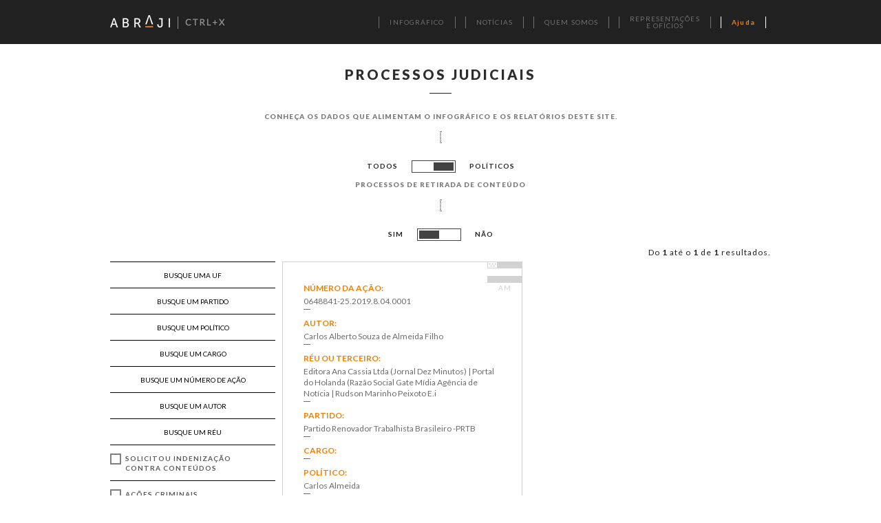

--- FILE ---
content_type: text/html; charset=UTF-8
request_url: https://www.ctrlx.org.br/oficios?chartType=eleitoral&f_partido=102
body_size: 2984
content:
<!DOCTYPE html>
<!--[if lt IE 7 ]> <html class="ie6 no-js"> <![endif]-->
<!--[if IE 7 ]>    <html class="ie7 no-js"> <![endif]-->
<!--[if IE 8 ]>    <html class="ie8 no-js"> <![endif]-->
<!--[if IE 9 ]>    <html class="ie9 no-js"> <![endif]-->
<!--[if (gt IE 9)|!(IE)]><!--> <html class="no-js"> <!--<![endif]-->
<head>
    <head>
        <meta charset="utf-8">
        <meta http-equiv="X-UA-Compatible" content="IE=edge">
        <title>ABRAJI - Ctrl+X - Ofícios</title>

        <meta name="title" content="Ctrl+X :: Abraji">
        <meta name="description" content="Abraji divulga com ajuda de empresas de mídia e tecnologia os processos judiciais que buscam tirar informações da internet em período eleitoral.">
        <meta name="keywords" content="justiça eleitoral, processos, censura, mídia, abraji, presidente, governador, senador, deputado estadual, deputado federal, deputado distrital">

        <meta name="viewport" content="min-width=480, initial-scale=1, maximum-scale=1">
        <meta name="og:description" content="Consulte dados sobre ações judiciais que tentam retirar informações da internet com a ferramenta da Associação Brasileira de Jornalismo Investigativo (Abraji).">
        <meta property="og:image" content="">
        <link rel="shortcut icon" href="https://www.ctrlx.org.br/assets/img/favico.ico" />

        <link href='https://fonts.googleapis.com/css?family=Lato:400,700,900,400italic,700italic,900italic' rel='stylesheet' type='text/css'>
        <link rel="stylesheet" href="https://www.ctrlx.org.br/assets/css/main.css">

        <script src="https://www.ctrlx.org.br/assets/js/config.api.js"></script>
        <script src="https://www.ctrlx.org.br/assets/js/modernizr-2.7.1.min.js"></script>
        <script src="https://www.ctrlx.org.br/assets/js/d3-3.5.5.min.js"></script>
        <script src="https://www.ctrlx.org.br/assets/js/c3.min.js"></script>

        <script type="text/javascript">
            var BASE_URL = "https://www.ctrlx.org.br/";
        </script>

        <script>
                    </script>

        <!-- Google tag (gtag.js) -->
        <script async src="https://www.googletagmanager.com/gtag/js?id=G-8ZMS6M4BQY"></script>
        <script>
            window.dataLayer = window.dataLayer || [];
            function gtag(){dataLayer.push(arguments);}
            gtag('js', new Date());

            gtag('config', 'G-8ZMS6M4BQY');
        </script>
    </head>
    <body>

                <header>
            <div class="wrapper clearfix">

                
                <h1 class="logo">
                    <a href="http://www.abraji.org.br/" class="abraji"></a>
                    <a href="https://www.ctrlx.org.br/" class="eleicao-transparente"></a>
                    <img src="https://www.ctrlx.org.br/assets/img/abraji-logo.png" alt="ABRAJI">
                </h1>

                <label for="open-mobile-menu" class="mobile-menu"></label>
                <input type="checkbox" id="open-mobile-menu">
                <nav id="menu">
                    
                    <ul class="clearfix">
                        <li><a href="https://www.ctrlx.org.br/#/infografico" class="menu-anchor"><span>INFOGRÁFICO</span></a></li>
                        <li><a href="https://www.ctrlx.org.br/#/noticias" class="menu-anchor"><span>NOTÍCIAS</span></a></li>
                        <li><a href="https://www.ctrlx.org.br/#/quem-somos" class="menu-anchor"><span>QUEM SOMOS</span></a></li>
                        <!-- <li><a href="https://www.ctrlx.org.br/#/contato" class="menu-anchor"><span>CONTATO</span></a></li> -->
                        <li><a href="https://www.ctrlx.org.br/oficios"><span>REPRESENTAÇÕES <br/>E OFÍCIOS</span></a></li>
                        <li class="link_destaque"><a href="https://www.ctrlx.org.br/#/infografico" class="bt-tutorial-menu"><span><strong>Ajuda</strong></span></a></li>
                                        </ul>
                                                        </nav>

                            </div>

                        <div class="search-bar">

                <form action="https://www.ctrlx.org.br/busca" method="GET">

                    <input type="text" name="q" placeholder="DIGITE AQUI O QUE VOCÊ ESTÁ PROCURANDO" autocomplete="off" />

                    <button type="submit"></button>

                </form>

            </div>
                    </header>

        <div id="pageContainer">
        
            <section id="oficios">
                <h2 class="title">Processos judiciais</h2>
                <h3 class="title">Conheça os dados que alimentam o infográf​ico e os relatórios deste site.</h3>
                <div class="chart-switch-container">
                    Todos<div id="chart-switch"><div id="inner-switch" class="left"></div></div>Políticos
                </div>
                
                <h3 class="title">
                    Processos de retirada de conteúdo
                </h3>

                <div class="chart-switch-container filtro-retiradaconteudo">
                    Sim<div id="switch-rtconteudo"><div id="inner-switch" class="left"></div></div>Não
                </div>

                <div class="grid-container">
                    <nav class="filters">
                        <form>
                            <input type="hidden" name="chartType" value="geral">
                            <ul>
                                <li><input type="text" name="estado" maxlength="2" placeholder="Busque uma UF"></li>
                                <li><input type="text" name="partido" placeholder="Busque um partido"></li>
                                <li><input type="text" name="candidato" placeholder="Busque um político"></li>
                                <li><input type="text" name="cargo" placeholder="Busque um cargo"></li>
                                <li><input type="text" name="numero" placeholder="Busque um número de ação"></li>
                                <li><input type="text" name="autor" placeholder="Busque um autor"></li>
                                <li><input type="text" name="reu" placeholder="Busque um réu"></li>
                                <li>
                                <label class="checkbox-radio checkbox">
                                <strong>Solicitou Indenização contra conteúdos</strong>
                                    <input name="maisFiltros" type="checkbox" value="solicitou_indenizacao_contra_conteudos">
                                </label>
                                </li>
                                <li>
                                <label class="checkbox-radio checkbox">
                                <strong> Ações criminais</strong>
                                    <input name="maisFiltros" type="checkbox" value="queixa_crime_ou_interpelacao">
                                </label>
                                </li>
                                <li>
                                <label class="checkbox-radio checkbox">
                                <strong> Processo diretamente contra pessoas</strong>
                                    <input name="maisFiltros" type="checkbox" value="processo_diretamente_contra_pessoas">
                                </label>
                                </li>
                                <li>
                                <label class="checkbox-radio checkbox">
                                    <strong>Processo com origem em juizado especial cível</strong>
                                    <input name="maisFiltros" type="checkbox" value="processo_com_origem_em_juizado_especial_civel">
                                </label>
                                </li>
                                <li class="search"><button><span class="icon"></span></button></li>
                           	<li style="font-size:0.8rem;">Clique na Lupa para efetuar uma busca - quando você seleciona mais de uma opção o programa adiciona as linhas.</li> 
			   </ul>
                        </form>
                    </nav><!--
                 --><div class="grid grid-4">

                    </div>
                </div>
            </section>


        </div>

                <footer>

            <p itemscope itemtype="http://schema.org/Organization">
                <span>Ctrl+X - </span>
                <span itemprop="name">Abraji - Associação Brasileira de Jornalismo Investigativo</span> -
                <span itemprop="email"><a href="/cdn-cgi/l/email-protection" class="__cf_email__" data-cfemail="a3c0d7d1cfdbe3c2c1d1c2c9ca8dccd1c48dc1d1">[email&#160;protected]</a></span> -
                <span itemprop="telephone">(11) 3159-0344</span> -
                <span itemprop="address">São Paulo, SP</span>
            </p>

        </footer>
        
        <div id="modals">
        </div>
        <section id="tutorial">
            <div>
                <h2 class="title no-dash">CTRL+X</h2>
                <p><strong>Primeira vez no site?</strong></p>
                <p>Veja um vídeo rápido (cerca de 1 min) e aprenda a usar as ferramentas da página.</p>
                <p class="tutorial-button-container">
                    <button url="https://www.youtube.com/embed/01xL00sHMZw?autoplay=1" class="tutorial-button bt-show-tutorial-video">ASSISTIR AO TUTORIAL</button>
                </p>
                <p><img src="https://www.ctrlx.org.br/assets/img/sprites/btn-close-modal-2.png" alt="fechar" class="bt-close-modal-tutorial" /></p>
            </div>
        </section>
        <section id="tutorial-options">
            <div>
                <h2 class="title no-dash">CTRL+X</h2>
                <p><strong>Precisa de uma ajuda?</strong></p>
                <p class="tutorial-button-container">
                    <button class="tutorial-button bt-show-tutorial-video" url="https://www.youtube.com/embed/HKuOyHuaSSk">TUTORIAL COMPLETO</button>
                </p>
                <p><img src="https://www.ctrlx.org.br/assets/img/sprites/btn-close-modal-2.png" alt="fechar" class="bt-close-modal-tutorial" /></p>
            </div>
        </section>
        <section id="tutorial-video">
            <div>
                <iframe width="560" height="315" src="" frameborder="0" allowfullscreen id="video"></iframe>
                 <p><img src="https://www.ctrlx.org.br/assets/img/sprites/btn-close-modal-2.png" alt="fechar" class="bt-close-modal-tutorial" /></p>
            </div>
        </section>
        <section id="aviso-assedio-judicial">
            <div>
                <h2 class="title no-dash">CTRL+X</h2>
                <p><strong>Atenção</strong></p>
                <p>O projeto Ctrl+X começou a catalogar também os processos judiciais com características de assédio judicial contra o jornalismo.
Veja mais sobre isso <a href="https://www.ctrlx.org.br/noticia/ctrlx-passa-a-monitorar-processos-com-caracteristicas-de-assedio-judicial"><strong>neste texto</strong></a> ou <a href="https://www.youtube.com/watch?v=HKuOyHuaSSk" target="_blank"><strong>assista a esse tutorial</strong></a>.</p>
                <p class="tutorial-button-container">
                    <button alt="fechar" class="tutorial-button bt-close-modal-warning">Entrar no site</button>
                </p>
                <p><img src="https://www.ctrlx.org.br/assets/img/sprites/btn-close-modal-2.png" alt="fechar" class="bt-close-modal-tutorial" /></p>
            </div>
        </section>
        <script data-cfasync="false" src="/cdn-cgi/scripts/5c5dd728/cloudflare-static/email-decode.min.js"></script><script src="//ajax.googleapis.com/ajax/libs/jquery/1.11.0/jquery.min.js"></script>
        <script src="//ajax.googleapis.com/ajax/libs/jqueryui/1/jquery-ui.min.js"></script>
        <script>window.jQuery || document.write('<script src="https://www.ctrlx.org.br/assets/js/jquery-1.11.0.min.js"><\/script>')</script>
        <script>window.jQuery || document.write('<script src="https://www.ctrlx.org.br/assets/js/jquery-ui.min.js"><\/script>')</script>

        <script src="https://www.ctrlx.org.br/assets/js/plugins.js"></script>
        <script src="https://www.ctrlx.org.br/assets/js/config.api.js"></script>
        <script src="https://www.ctrlx.org.br/assets/js/templates.js"></script>
        <script src="https://www.ctrlx.org.br/assets/js/main.js"></script>

    </body>
</html>


--- FILE ---
content_type: text/css
request_url: https://www.ctrlx.org.br/assets/css/main.css
body_size: 24482
content:
.c3 svg{font:10px sans-serif}.c3 path,.c3 line{fill:none;stroke:#393939;stroke-width:1.3px}.c3 text{-webkit-user-select:none;-moz-user-select:none;user-select:none}.c3-legend-item-tile,.c3-xgrid-focus,.c3-ygrid,.c3-event-rect,.c3-bars path{shape-rendering:crispEdges;stroke:rgba(0,0,0,0);fill:rgba(0,0,0,0.05)}.c3-chart-arc path{stroke:#fff}.c3-chart-arc text{fill:#fff;font-size:13px}.c3-grid line{stroke:#aaa}.c3-grid text{fill:#aaa}.c3-xgrid,.c3-ygrid{stroke-dasharray:3 3}.c3-text.c3-empty{fill:#808080;font-size:2em}.c3-line{stroke-width:1px}.c3-circle._expanded_{stroke-width:1px;stroke:#fff}.c3-selected-circle{fill:#fff;stroke-width:2px}.c3-bar{stroke-width:0}.c3-bar._expanded_{fill-opacity:.75}.c3-target.c3-focused{opacity:1}.c3-target.c3-focused path.c3-line,.c3-target.c3-focused path.c3-step{stroke-width:2px}.c3-target.c3-defocused{opacity:.3 !important}.c3-region{fill:#4682b4;fill-opacity:.1}.c3-brush .extent{fill-opacity:.1}.c3-legend-item{font-size:12px}.c3-legend-item-hidden{opacity:.15}.c3-legend-background{opacity:.75;fill:#fff;stroke:#d3d3d3;stroke-width:1}.c3-tooltip-container{z-index:10}.c3-tooltip{border-collapse:collapse;border-spacing:0;background-color:#fff;empty-cells:show;-webkit-box-shadow:7px 7px 12px -9px #777;-moz-box-shadow:7px 7px 12px -9px #777;box-shadow:7px 7px 12px -9px #777;opacity:.9}.c3-tooltip tr{border:1px solid #ccc}.c3-tooltip th{background-color:#aaa;font-size:14px;padding:2px 5px;text-align:left;color:#fff}.c3-tooltip td{font-size:13px;padding:3px 6px;background-color:#fff;border-left:1px dotted #999}.c3-tooltip td > span{display:inline-block;width:10px;height:10px;margin-right:6px}.c3-tooltip td.value{text-align:right}.c3-area{stroke-width:0;opacity:.2}.c3-chart-arcs-title{dominant-baseline:middle;font-size:1.3em}.c3-chart-arcs .c3-chart-arcs-background{fill:#e0e0e0;stroke:none}.c3-chart-arcs .c3-chart-arcs-gauge-unit{fill:#000;font-size:16px}.c3-chart-arcs .c3-chart-arcs-gauge-max{fill:#777}.c3-chart-arcs .c3-chart-arcs-gauge-min{fill:#777}.c3-chart-arc .c3-gauge-value{fill:#000;}
/* HTML5 Boilerplate v4.3.0 | MIT License | http://h5bp.com/ */
html{color:#222;font-size:1em;line-height:1.4}::-moz-selection{background:#b3d4fc;text-shadow:none}::selection{background:#b3d4fc;text-shadow:none}hr{display:block;height:1px;border:0;border-top:1px solid #ccc;margin:1em 0;padding:0}audio,canvas,img,svg,video{vertical-align:middle}fieldset{border:0;margin:0;padding:0}textarea{resize:vertical}.browsehappy{margin:.2em 0;background:#ccc;color:#000;padding:.2em 0}text{fill:#fff;pointer-events:none;font-family:helvetica;font-size:10pt}rect{fill:none}image{position:absolute}.grandparent text{font-family:Lato,sans-serif;font-size:8pt;fill:#000;text-transform:uppercase}.grandparent:hover text{fill:#f47e04}.grandparent rect{fill:rgba(0,0,0,0)}rect.parent,.grandparent rect{stroke-width:0}.children rect.parent,.grandparent rect{cursor:pointer}.children rect.parent{fill:#bbb}.children:hover rect.child{fill:#bbb;opacity:.5}.fadingOut{-webkit-animation-name:fadeOut;-webkit-animation-duration:.5s;-webkit-animation-timing-function:ease-out;animation-name:fadeOut;animation-duration:.5s;animation-timing-function:ease-out}.fadingIn{-webkit-animation-name:fadeIn;-webkit-animation-duration:.5s;-webkit-animation-timing-function:ease-out;animation-name:fadeIn;animation-duration:.5s;animation-timing-function:ease-out}@-webkit-keyframes fadeIn{0%{opacity:0}100%{opacity:1}}@-webkit-keyframes fadeOut{0%{opacity:1}100%{opacity:0}}.hidden{display:none !important;visibility:hidden}.visuallyhidden{border:0;clip:rect(0 0 0 0);height:1px;margin:-1px;overflow:hidden;padding:0;position:absolute;width:1px}.visuallyhidden.focusable:active,.visuallyhidden.focusable:focus{clip:auto;height:auto;margin:0;overflow:visible;position:static;width:auto}.invisible{visibility:hidden}.clearfix:before,.clearfix:after{content:" ";display:table;}.clearfix:after{clear:both}@media print{*{background:transparent !important;color:#000 !important;box-shadow:none !important;text-shadow:none !important}a,a:visited{text-decoration:underline}a[href]:after{content:" (" attr(href) ")"}abbr[title]:after{content:" (" attr(title) ")"}a[href^="javascript:"]:after,a[href^="#"]:after{content:""}pre,blockquote{border:1px solid #999;page-break-inside:avoid}thead{display:table-header-group;}tr,img{page-break-inside:avoid}img{max-width:100% !important}p,h2,h3{orphans:3;widows:3}h2,h3{page-break-after:avoid}}.lds-ring{display:inline-block;position:relative;width:24px;height:24px}.lds-ring div{box-sizing:border-box;display:block;position:absolute;width:16px;height:16px;margin:1px;border:1px solid #090909;border-radius:50%;animation:lds-ring 1.2s cubic-bezier(.5,0,.5,1) infinite;border-color:#090909 transparent transparent transparent}.lds-ring div:nth-child(1){animation-delay:-.45s}.lds-ring div:nth-child(2){animation-delay:-.3s}.lds-ring div:nth-child(3){animation-delay:-.15s}@-moz-keyframes fadeIn{0%{opacity:0}100%{opacity:1}}@-webkit-keyframes fadeIn{0%{opacity:0}100%{opacity:1}}@-o-keyframes fadeIn{0%{opacity:0}100%{opacity:1}}@-ms-keyframes fadeIn{0%{opacity:0}100%{opacity:1}}@keyframes fadeIn{0%{opacity:0}100%{opacity:1}}@-moz-keyframes fadeOut{0%{opacity:1}100%{opacity:0}}@-webkit-keyframes fadeOut{0%{opacity:1}100%{opacity:0}}@-o-keyframes fadeOut{0%{opacity:1}100%{opacity:0}}@-ms-keyframes fadeOut{0%{opacity:1}100%{opacity:0}}@keyframes fadeOut{0%{opacity:1}100%{opacity:0}}@-moz-keyframes lds-ring{0%{transform:rotate(0)}100%{transform:rotate(360deg)}}@-webkit-keyframes lds-ring{0%{transform:rotate(0)}100%{transform:rotate(360deg)}}@-o-keyframes lds-ring{0%{transform:rotate(0)}100%{transform:rotate(360deg)}}@-ms-keyframes lds-ring{0%{transform:rotate(0)}100%{transform:rotate(360deg)}}@keyframes lds-ring{0%{transform:rotate(0)}100%{transform:rotate(360deg)}}
/* normalize.css v3.0.0 | MIT License | git.io/normalize */
html{font-family:sans-serif;-ms-text-size-adjust:100%;-webkit-text-size-adjust:100%;}body{margin:0}article,aside,details,figcaption,figure,footer,header,hgroup,main,nav,section,summary{display:block}audio,canvas,progress,video{display:inline-block;vertical-align:baseline;}audio:not([controls]){display:none;height:0}[hidden],template{display:none}a{background:transparent}a:active,a:hover{outline:0}abbr[title]{border-bottom:1px dotted}b,strong{font-weight:bold}dfn{font-style:italic}h1{font-size:2em;margin:.67em 0}mark{background:#ff0;color:#000}small{font-size:80%}sub,sup{font-size:75%;line-height:0;position:relative;vertical-align:baseline}sup{top:-.5em}sub{bottom:-.25em}img{border:0}svg:not(:root){overflow:hidden}figure{margin:1em 40px}hr{-moz-box-sizing:content-box;box-sizing:content-box;height:0}pre{overflow:auto}code,kbd,pre,samp{font-family:monospace,monospace;font-size:1em}button,input,optgroup,select,textarea{color:inherit;font:inherit;margin:0;}button{overflow:visible}button,select{text-transform:none}button,html input[type="button"],* 1 */,input[type="reset"],input[type="submit"]{-webkit-appearance:button;cursor:pointer;}button[disabled],html input[disabled]{cursor:default}button::-moz-focus-inner,input::-moz-focus-inner{border:0;padding:0}input{line-height:normal}input[type="checkbox"],input[type="radio"]{box-sizing:border-box;padding:0;}input[type="number"]::-webkit-inner-spin-button,input[type="number"]::-webkit-outer-spin-button{height:auto}input[type="search"]{-webkit-appearance:textfield;-moz-box-sizing:content-box;-webkit-box-sizing:content-box;box-sizing:content-box}input[type="search"]::-webkit-search-cancel-button,input[type="search"]::-webkit-search-decoration{-webkit-appearance:none}fieldset{border:1px solid #c0c0c0;margin:0 2px;padding:.35em .625em .75em}legend{border:0;padding:0;}textarea{overflow:auto}optgroup{font-weight:bold}table{border-collapse:collapse;border-spacing:0}td,th{padding:0}
html,body{font-family:'Lato',sans-serif;letter-spacing:1px;}html h1,body h1,html h2,body h2,html h3,body h3,html h4,body h4,html h5,body h5,html h6,body h6{font-weight:normal}.ui-multiselect{padding:0 0 0 0;text-align:left;position:absolute;top:0;left:0;margin-top:-2px}.ui-multiselect-menu.infografico{width:auto !important}button.ui-multiselect{width:100% !important}.ui-multiselect span.ui-icon{float:right}.ui-multiselect-single .ui-multiselect-checkboxes input{position:absolute !important;top:auto !important;left:-9999px}.ui-multiselect-single .ui-multiselect-checkboxes label{padding:5px !important}.ui-multiselect-header{margin-bottom:3px;padding:3px 0 3px 4px}.ui-multiselect-header ul{font-size:.9em}.ui-multiselect-header ul li{float:left;padding:0 10px 0 0}.ui-multiselect-header a{text-decoration:none}.ui-multiselect-header a:hover{text-decoration:underline}.ui-multiselect-header span.ui-icon{float:left}.ui-multiselect-header li.ui-multiselect-close{float:right;text-align:right;padding-right:0}.ui-multiselect-menu{display:none;position:absolute;z-index:10000;text-align:left;background-color:#fff;border-color:#212121;border-width:1px;border-style:solid;}.ui-multiselect-menu.infografico .ui-multiselect-checkboxes li{background-image:url("../img/bg-infographic.gif")}.ui-multiselect-menu.infografico .ui-multiselect-checkboxes label input:before{background-image:url("../img/bg-infographic.gif")}.ui-multiselect-checkboxes{position:relative;overflow-y:auto;margin-top:0;height:auto !important;max-height:400px;overflow-x:hidden}.ui-multiselect-checkboxes label{cursor:default;display:block;border:1px solid transparent;font-size:12px;text-transform:uppercase;height:100%;line-height:38px}.ui-multiselect-checkboxes label{white-space:nowrap;}.ui-multiselect-checkboxes label input{position:relative;width:12px;height:12px;margin-left:14px;top:0;}.ui-multiselect-checkboxes label input:before{content:'';display:block;width:24px;height:24px;margin-top:-6px;margin-left:-6px;background-color:#fff;border-color:#212121;border-width:1px;border-style:solid;-webkit-box-sizing:border-box;-moz-box-sizing:border-box;box-sizing:border-box}.ui-multiselect-checkboxes label input:checked:after{content:'';display:block;width:16px;height:16px;margin-top:-20px;margin-left:-2px;background-color:#212121}.ui-multiselect-checkboxes label input:hover:not(:checked):after{content:'';display:block;width:16px;height:16px;margin-top:-20px;margin-left:-2px;background-color:#212121;opacity:.2;-ms-filter:"progid:DXImageTransform.Microsoft.Alpha(Opacity=20)";filter:alpha(opacity=20)}.ui-multiselect-checkboxes label:hover{color:#f47e04}.ui-multiselect-checkboxes label span{margin-left:15px;margin-right:15px}.ui-multiselect-checkboxes li{clear:both;font-size:.9em;border-color:#212121;border-width:1px;border-style:solid;border-left-width:0;border-right-width:0;border-bottom-width:0;-webkit-box-sizing:border-box;-moz-box-sizing:border-box;box-sizing:border-box;height:40px;}.ui-multiselect-checkboxes li:first-child{border-top-width:0}.ui-multiselect-checkboxes li.ui-multiselect-optgroup-label{text-align:center;font-weight:bold;border-bottom:1px solid}.ui-multiselect-checkboxes li.ui-multiselect-optgroup-label a{display:block;padding:3px;margin:1px 0;text-decoration:none}* html .ui-multiselect-checkboxes label{border:none}@-moz-keyframes loadingForm{0%{-webkit-transform:rotate(0);-moz-transform:rotate(0);-o-transform:rotate(0);-ms-transform:rotate(0);transform:rotate(0)}100%{-webkit-transform:rotate(360deg);-moz-transform:rotate(360deg);-o-transform:rotate(360deg);-ms-transform:rotate(360deg);transform:rotate(360deg)}}@-webkit-keyframes loadingForm{0%{-webkit-transform:rotate(0);-moz-transform:rotate(0);-o-transform:rotate(0);-ms-transform:rotate(0);transform:rotate(0)}100%{-webkit-transform:rotate(360deg);-moz-transform:rotate(360deg);-o-transform:rotate(360deg);-ms-transform:rotate(360deg);transform:rotate(360deg)}}@-o-keyframes loadingForm{0%{-webkit-transform:rotate(0);-moz-transform:rotate(0);-o-transform:rotate(0);-ms-transform:rotate(0);transform:rotate(0)}100%{-webkit-transform:rotate(360deg);-moz-transform:rotate(360deg);-o-transform:rotate(360deg);-ms-transform:rotate(360deg);transform:rotate(360deg)}}@-ms-keyframes loadingForm{0%{-webkit-transform:rotate(0);-moz-transform:rotate(0);-o-transform:rotate(0);-ms-transform:rotate(0);transform:rotate(0)}100%{-webkit-transform:rotate(360deg);-moz-transform:rotate(360deg);-o-transform:rotate(360deg);-ms-transform:rotate(360deg);transform:rotate(360deg)}}@keyframes loadingForm{0%{-webkit-transform:rotate(0);-moz-transform:rotate(0);-o-transform:rotate(0);-ms-transform:rotate(0);transform:rotate(0)}100%{-webkit-transform:rotate(360deg);-moz-transform:rotate(360deg);-o-transform:rotate(360deg);-ms-transform:rotate(360deg);transform:rotate(360deg)}}@media screen and (max-width: 960px){#tooltip-container{z-index:2000 !important}}@media screen and (max-width: 960px){#tooltip-container .tip{position:fixed;top:0;bottom:0;left:0;right:0;width:100%;height:100%;display:-webkit-box !important;display:-moz-box !important;display:-webkit-flex !important;display:-ms-flexbox !important;display:box !important;display:flex !important;-webkit-box-align:center;-moz-box-align:center;-o-box-align:center;-ms-flex-align:center;-webkit-align-items:center;align-items:center;-webkit-box-pack:center;-moz-box-pack:center;-o-box-pack:center;-ms-flex-pack:center;-webkit-justify-content:center;justify-content:center}}#tooltip-container .tip .overlay{position:absolute;top:0;bottom:0;left:0;right:0;width:100%;height:100%;background-color:rgba(0,0,0,0.4)}#tooltip-container .tip.shown p{opacity:1;-ms-filter:none;filter:none;}@media screen and (max-width: 960px){#tooltip-container .tip.shown p{-webkit-transform:scale(1);-moz-transform:scale(1);-o-transform:scale(1);-ms-transform:scale(1);transform:scale(1)}}#tooltip-container .tip p{background-color:#fff3c9;color:#626260;max-width:100%;width:auto;margin:10px 0;line-height:18px;padding:21px 20px;-webkit-box-shadow:2px 2px 10px rgba(0,0,0,0.2);box-shadow:2px 2px 10px rgba(0,0,0,0.2);}@media screen and (max-width: 960px){#tooltip-container .tip p{position:relative;max-width:90%;opacity:0;-ms-filter:"progid:DXImageTransform.Microsoft.Alpha(Opacity=0)";filter:alpha(opacity=0);-webkit-transform:scale(.8);-moz-transform:scale(.8);-o-transform:scale(.8);-ms-transform:scale(.8);transform:scale(.8);-webkit-transition:all 0.3s cubic-bezier(0.56, 1.23, 0.43, 1.13);-moz-transition:all 0.3s cubic-bezier(0.56, 1.23, 0.43, 1.13);-o-transition:all 0.3s cubic-bezier(0.56, 1.23, 0.43, 1.13);-ms-transition:all 0.3s cubic-bezier(0.56, 1.23, 0.43, 1.13);transition:all 0.3s cubic-bezier(0.56, 1.23, 0.43, 1.13)}#tooltip-container .tip p .btn-close_tip{position:absolute;right:10px;top:10px;margin:auto;height:25px;width:25px;-webkit-border-radius:50%;border-radius:50%;background-color:#fff;}#tooltip-container .tip p .btn-close_tip:before{content:"";position:absolute;top:0;left:0;right:0;bottom:0;margin:auto;width:14px;height:12px;background:url("../../assets/img/spritesheet.png") -557px -366px}}#tooltip-container .tip p:active{-webkit-transform:scale(.95);-moz-transform:scale(.95);-o-transform:scale(.95);-ms-transform:scale(.95);transform:scale(.95)}#tooltip-container .tip:after{content:'';position:absolute;width:0;height:0;border-style:solid;border-color:#fff3c9;border-width:0}#tooltip-container .tip.left.bottom:after{bottom:0;left:0;border-bottom-width:10px;border-bottom-color:transparent;border-left-width:10px}#tooltip-container .tip.right.bottom:after{bottom:0;right:0;border-bottom-width:10px;border-bottom-color:transparent;border-right-width:10px}#tooltip-container .tip.left.top:after{top:0;left:0;border-top-width:10px;border-top-color:transparent;border-left-width:10px}#tooltip-container .tip.right.top:after{top:0;right:0;border-top-width:10px;border-top-color:transparent;border-right-width:10px}body *{outline:none}.jspContainer{overflow:hidden;position:relative}.jspPane{position:absolute}.itm-0{display:none}.jspHorizontalBar{position:absolute;bottom:0;left:0;width:100%;height:16px;background:#f00}.jspVerticalBar *,.jspHorizontalBar *{margin:0;padding:0}.jspCap{display:none}.jspHorizontalBar .jspCap{float:left}.jspDrag{background:#bbd;position:relative;top:0;left:0;cursor:pointer}.jspArrow{background:#50506d;text-indent:-20000px;display:block;cursor:pointer}.jspArrow.jspDisabled{cursor:default;background:#80808d}.jspVerticalBar .jspArrow{height:16px}.jspHorizontalBar .jspArrow{width:16px;float:left;height:100%}.jspVerticalBar .jspArrow:focus{outline:none}.jspCorner{background:#eeeef4;float:left;height:100%}* html .jspCorner{margin:0 -3px 0 0}.field-group.select{cursor:pointer;position:relative}select.custom,.customSelect > .customSelect.custom{display:none !important}.customSelect{position:relative;font-size:16px;float:left;pointer-events:none}.customSelect.select-open .selectList{left:-11px !important;top:32px !important}.jspVerticalBar{background:#fff;border:1px solid #4e4e4e;position:absolute;right:10px;top:0;width:16px}.jspTrack{position:relative;width:17px}.jspHorizontalBar .jspTrack,.jspHorizontalBar .jspDrag{float:left;height:100%}.customSelect .jspDrag{background-color:#4e4e4e}.customSelect .selectList{background:#fff;border-bottom:1px solid #6d6d6d;border-left:1px solid #6d6d6d;border-right:1px solid #6d6d6d;position:absolute;left:-999em;top:-999em;list-style:none;z-index:100}.customSelect .selectList dl{background:#fff}.customSelect .selectList dl.defaultScrollbar{overflow-x:hidden;overflow-y:scroll}.customSelect dl,.customSelect dd{margin:0}.customSelect .selectValueWrap .caret{cursor:pointer;height:60px;left:-10px;position:absolute;top:-27px;vertical-align:top;width:300px}.customSelect .selectedValue{margin:0}.customSelect dd{border-top:1px solid #4e4e4e;cursor:pointer;font-size:11px;font-weight:600;height:28px;line-height:27px;margin:0 15px 0 10px;position:relative;text-transform:uppercase;text-indent:38px;zoom:1;}.customSelect dd::before,.customSelect dd::after{content:'';position:absolute}.customSelect dd::before{border:1px solid #4e4e4e;height:14px;left:10px;top:6px;width:14px}.customSelect dd::after{background:#4e4e4e;height:10px;left:13px;top:9px;opacity:0;-ms-filter:"progid:DXImageTransform.Microsoft.Alpha(Opacity=0)";filter:alpha(opacity=0);-webkit-transition:opacity 0.15s;-moz-transition:opacity 0.15s;-o-transition:opacity 0.15s;-ms-transition:opacity 0.15s;transition:opacity 0.15s;width:10px}.customSelect .selectList dd.selected::after,.customSelect .selectList dd.hovered::after,.customSelect .selectList dd.disabled.hovered::after{opacity:1;-ms-filter:none;filter:none}.customSelect dt{font-weight:bold;font-style:italic}.hasJS select.custom{position:absolute;left:-999em}.hasJS select.custom.use-default{position:absolute;left:auto;height:auto;width:100%;-webkit-appearance:none;-moz-appearance:none;appearance:none;-moz-appearance:none;-webkit-appearance:none;opacity:0;-ms-filter:"progid:DXImageTransform.Microsoft.Alpha(Opacity=0)";filter:alpha(opacity=0);font-size:16px}.customSelect .jspPane{overflow-x:hidden}.customSelect .jspHorizontalBar{height:0;overflow:hidden}ul,li,figure{margin:0;padding:0}li{list-style-type:none}select{opacity:0;-ms-filter:"progid:DXImageTransform.Microsoft.Alpha(Opacity=0)";filter:alpha(opacity=0)}html,body{height:100%;-webkit-font-smoothing:antialiased}.custom-loader{position:absolute;left:0;top:0;width:100%;height:100%;background-color:rgba(0,0,0,0.7);z-index:100;-webkit-transition:opacity 300ms, visibility 0ms;-moz-transition:opacity 300ms, visibility 0ms;-o-transition:opacity 300ms, visibility 0ms;-ms-transition:opacity 300ms, visibility 0ms;transition:opacity 300ms, visibility 0ms;}.custom-loader .info{width:104px;height:24px;padding-top:140px;border:1px solid #4d4d4d;font-size:11px;text-align:center;color:#fff;background-color:rgba(57,57,57,0.7);position:absolute;top:50%;left:50%;margin:-82px 0 0 -52px;}.custom-loader .info::before{content:" ";display:block;width:52px;height:59px;background:url("../img/loader-bg-white.gif") no-repeat center center #fff;position:absolute;top:13px;left:50%;margin-left:-26px}.custom-loader .info::after{content:" ";display:block;width:17px;height:1px;position:absolute;top:120px;left:50%;margin-left:-8px;border-bottom:1px dotted #fff;-webkit-animation:loading .3s infinite linear;-moz-animation:loading .3s infinite linear;-o-animation:loading .3s infinite linear;-ms-animation:loading .3s infinite linear;animation:loading .3s infinite linear}.custom-loader.hide{opacity:0;-ms-filter:"progid:DXImageTransform.Microsoft.Alpha(Opacity=0)";filter:alpha(opacity=0);visibility:hidden;-webkit-transition:opacity 300ms, visibility 0ms 300ms;-moz-transition:opacity 300ms, visibility 0ms 300ms;-o-transition:opacity 300ms, visibility 0ms 300ms;-ms-transition:opacity 300ms, visibility 0ms 300ms;transition:opacity 300ms, visibility 0ms 300ms}.mobile-menu{position:absolute;right:25px;top:20px;width:24px;height:19px;border:1px solid #fff;-webkit-border-radius:3px;border-radius:3px;-webkit-transform:scale(2);-moz-transform:scale(2);-o-transform:scale(2);-ms-transform:scale(2);transform:scale(2);}.mobile-menu::before{content:" ";position:absolute;top:50%;left:50%;margin-left:-8px;margin-top:-5px;width:1em;height:.125em;border-top:.375em double #fff;border-bottom:.125em solid #fff}.select-icon{width:17px;height:17px;border-color:#212121;border-width:1px;border-style:solid;}.select-icon:after{content:'';width:6px;height:6px;border-color:#212121;border-style:solid;border-width:0;border-bottom-width:1px;border-right-width:1px;-webkit-transform:rotate(45deg);-moz-transform:rotate(45deg);-o-transform:rotate(45deg);-ms-transform:rotate(45deg);transform:rotate(45deg);margin:-4px 6px 0 0;display:block;margin-left:5px;margin-top:4px}a{text-decoration:none;color:#212121}.wrapper{-webkit-box-sizing:border-box;-moz-box-sizing:border-box;box-sizing:border-box;max-width:980px;width:100%;padding:0 10px;margin:0 auto;}@media screen and (max-width: 800px){.wrapper{max-width:100%}}h2.title{font-size:20px;font-weight:900;color:#2d2d2d;display:inline-block;width:100%;letter-spacing:3px;text-align:center;line-height:55px;position:relative;text-transform:uppercase;}h2.title:after{content:" ";position:absolute;width:32px;height:1px;background:#212121;bottom:0;left:50%;margin-left:-16px}h2.title.no-dash{margin-bottom:6px;}h2.title.no-dash:after{display:none}h2.news-title{width:60%}h3.title2{font-size:10px;font-weight:900;color:#393939;letter-spacing:1px;text-align:center;text-transform:uppercase;opacity:.67;-ms-filter:"progid:DXImageTransform.Microsoft.Alpha(Opacity=67)";filter:alpha(opacity=67);position:relative}h3.title{font-size:10px;font-weight:900;color:#393939;letter-spacing:1px;text-align:center;text-transform:uppercase;opacity:.67;-ms-filter:"progid:DXImageTransform.Microsoft.Alpha(Opacity=67)";filter:alpha(opacity=67);position:relative;}h3.title:after{content:" ";display:block;width:0;height:15px;margin:15px auto 0;border:1px dotted #393939}.total_remocoes_chart{display:none;}.total_remocoes_chart.show{display:inline-block}.total_remocoes_chart_eleitoral.show{display:inline-block}body > header{position:fixed;width:100%;top:0;background-color:#212121;z-index:1000;}body > header .wrapper{height:64px;}body > header .wrapper .logo{float:left;width:190px;height:25px;margin-top:19px;font-size:1em;position:relative;}body > header .wrapper .logo a{position:absolute;top:0;left:50%;height:25px;margin-left:-122px;width:80px}body > header .wrapper .logo .eleicao-transparente{margin-left:-42px;width:171px}body > header .wrapper .logo.logo-center{float:none;margin-left:auto;margin-right:auto}body > header .wrapper .mobile-menu,body > header .wrapper #open-mobile-menu{display:none}body > header .wrapper nav{float:right;height:100%;}body > header .wrapper nav .search{display:inline-block;border:2px solid #383838;width:22px;height:20px;float:left;margin-top:20px;}body > header .wrapper nav .search:after{content:" ";display:block;background-image:url("../../assets/img/spritesheet.png");background-position:-331px -173px;width:13px;height:12px;margin:4px auto;pointer-events:none;-webkit-transition:all 100ms;-moz-transition:all 100ms;-o-transition:all 100ms;-ms-transition:all 100ms;transition:all 100ms}body > header .wrapper nav .search:hover:after,body > header .wrapper nav .search:focus:after{-webkit-transform:scale(1.1);-moz-transform:scale(1.1);-o-transform:scale(1.1);-ms-transform:scale(1.1);transform:scale(1.1)}body > header .wrapper .link_destaque{opacity:1;-ms-filter:none;filter:none}body > header .wrapper ul{padding:0;margin:0;list-style:none;height:100%;float:left;}body > header .wrapper ul li{float:left;display:table;position:relative;margin:0 8px;height:100%;opacity:.35;-ms-filter:"progid:DXImageTransform.Microsoft.Alpha(Opacity=35)";filter:alpha(opacity=35);}body > header .wrapper ul li.mobile-only{display:none}body > header .wrapper ul li a{display:table-cell;padding:0 15px;vertical-align:middle;text-align:center;color:#fff;font-size:10px;line-height:10px;letter-spacing:1.1px;}body > header .wrapper ul li a span{display:inline-block;position:relative;width:100%;height:auto;}body > header .wrapper ul li a span:before,body > header .wrapper ul li a span:after{content:" ";display:block;position:absolute;height:17px;width:1px;background-color:#fff;-webkit-transform:rotate(0) scale(1,1);-moz-transform:rotate(0) scale(1,1);-o-transform:rotate(0) scale(1,1);-ms-transform:rotate(0) scale(1,1);transform:rotate(0) scale(1,1)}body > header .wrapper ul li a span:before{left:-16px;top:50%;margin-top:-8.5px}body > header .wrapper ul li a span:after{right:-16px;bottom:50%;margin-bottom:-8.5px}body > header .wrapper ul li .bt-tutorial-menu{color:#f47e04}body > header .wrapper ul li.selected,body > header .wrapper ul li:hover{opacity:.65;-ms-filter:"progid:DXImageTransform.Microsoft.Alpha(Opacity=65)";filter:alpha(opacity=65);-webkit-transform:translateZ(0);-moz-transform:translateZ(0);-o-transform:translateZ(0);-ms-transform:translateZ(0);transform:translateZ(0);}body > header .wrapper ul li.selected span:before,body > header .wrapper ul li:hover span:before,body > header .wrapper ul li.selected span:after,body > header .wrapper ul li:hover span:after{height:30px}body > header .wrapper ul li.selected span:after,body > header .wrapper ul li:hover span:after{right:50%;bottom:-14px;-webkit-transform:rotate(-90deg) scale(1,1.8);-moz-transform:rotate(-90deg) scale(1,1.8);-o-transform:rotate(-90deg) scale(1,1.8);-ms-transform:rotate(-90deg) scale(1,1.8);transform:rotate(-90deg) scale(1,1.8)}body > header .wrapper ul li.selected span:before,body > header .wrapper ul li:hover span:before{left:50%;top:-14px;-webkit-transform:rotate(90deg) scale(1,1.8);-moz-transform:rotate(90deg) scale(1,1.8);-o-transform:rotate(90deg) scale(1,1.8);-ms-transform:rotate(90deg) scale(1,1.8);transform:rotate(90deg) scale(1,1.8)}body > header .search-bar{height:0;background-color:#383838;overflow:hidden;-webkit-transition:height 0.3s;-moz-transition:height 0.3s;-o-transition:height 0.3s;-ms-transition:height 0.3s;transition:height 0.3s;}body > header .search-bar form{position:relative;top:15px;max-width:640px;width:100%;height:34px;margin:0 auto;background-color:#454545;}body > header .search-bar form input{-webkit-box-sizing:border-box;-moz-box-sizing:border-box;box-sizing:border-box;width:100%;height:100%;background:none;border:0;padding:0 30px;color:#787878;font-size:10px;letter-spacing:1px;}body > header .search-bar form input::-webkit-input-placeholder{color:#787878}body > header .search-bar form input:-moz-placeholder /* Firefox 18- */{color:#787878}body > header .search-bar form input::-moz-placeholder /* Firefox 19+ */{color:#787878}body > header .search-bar form input:-ms-input-placeholder{color:#787878}body > header .search-bar form button{position:absolute;border:2px solid #585858;width:26px;height:26px;right:4px;top:4px;padding:0;background:none;cursor:pointer;}body > header .search-bar form button:after{content:" ";display:block;background-image:url("../../assets/img/spritesheet.png");background-position:-331px -173px;width:13px;height:12px;margin:4px auto;pointer-events:none;-webkit-transition:all 100ms;-moz-transition:all 100ms;-o-transition:all 100ms;-ms-transition:all 100ms;transition:all 100ms}body > header .search-bar form button:hover:after,body > header .search-bar form button:focus:after{-webkit-transform:scale(1.1);-moz-transform:scale(1.1);-o-transform:scale(1.1);-ms-transform:scale(1.1);transform:scale(1.1)}body > header .search-bar.visible{height:64px}@media screen and (max-width: 980px){body > header .wrapper nav ul li{margin:0 4px}}@media screen and (max-width: 800px){body > header .search-bar{-webkit-transition:none;-moz-transition:none;-o-transition:none;-ms-transition:none;transition:none;padding:0 10px;}body > header .search-bar form input{font-size:8px}body > header .wrapper{min-height:62px;height:auto;}body > header .wrapper .logo img{display:block;float:none}body > header .wrapper .mobile-menu{display:block;position:absolute;right:20px}body > header .wrapper #open-mobile-menu:checked + nav{display:block}body > header .wrapper nav{display:none;float:none;}body > header .wrapper nav ul{float:none;}body > header .wrapper nav ul li{float:none;width:100%;height:64px;}body > header .wrapper nav ul li.mobile-only{display:table}body > header .wrapper nav ul li:before,body > header .wrapper nav ul li:after{content:"";display:none}body > header .wrapper nav .search{display:none}}.grid{position:relative;max-width:960px;margin:0 auto;display:block;margin-bottom:10px;zoom:1;}.grid:before,.grid:after{content:"";display:table}.grid:after{clear:both}.grid .counter{display:block;text-align:right;margin-bottom:5px;font-size:12px;}.grid .counter span{font-weight:700}.grid.cols-2 >ul{margin-left:0;margin-right:-7px;max-width:960px;}.grid.cols-2 >ul li{-webkit-box-sizing:border-box;-moz-box-sizing:border-box;box-sizing:border-box;display:block;float:left;min-height:140px;width:50%;max-width:470px;margin-right:10px;}.grid.cols-2 >ul li:nth-child(even){margin-right:0;width:480px;max-width:480px;}@media screen and (max-width: 800px){.grid.cols-2 >ul li:nth-child(even){width:100%;max-width:100%}}.grid >ul li{overflow:hidden;}.grid >ul li a{position:relative;display:block;}.grid >ul li a figure{position:relative;}.grid >ul li a figure img{-webkit-transition:all 0.3s ease-out;-moz-transition:all 0.3s ease-out;-o-transition:all 0.3s ease-out;-ms-transition:all 0.3s ease-out;transition:all 0.3s ease-out}.grid >ul li a figure.image{background-color:#d2d2d2;position:absolute;height:100%;top:0;left:0;overflow:hidden;-webkit-box-sizing:border-box;-moz-box-sizing:border-box;box-sizing:border-box;}.grid >ul li a figure.image img{position:absolute;min-width:100%;min-height:100%;}@media screen and (max-width: 600px){.grid >ul li a figure.image img{min-height:auto;min-width:auto;margin-top:50%}}.grid >ul li a figure.image .flag{position:absolute}.grid >ul li a figure::before,.grid >ul li a figure::after{content:" ";opacity:0;-ms-filter:"progid:DXImageTransform.Microsoft.Alpha(Opacity=0)";filter:alpha(opacity=0);-webkit-transition:opacity 300ms;-moz-transition:opacity 300ms;-o-transition:opacity 300ms;-ms-transition:opacity 300ms;transition:opacity 300ms}.grid >ul li a .content{border-color:#d2d2d2;border-width:1px;border-style:solid;padding:0 20px 20px 20px;display:block;-webkit-transition:opacity 300ms;-moz-transition:opacity 300ms;-o-transition:opacity 300ms;-ms-transition:opacity 300ms;transition:opacity 300ms;}.grid >ul li a .content .date{font-size:10px}.grid >ul li a .content p,.grid >ul li a .content h2,.grid >ul li a .content h3{margin:0;line-height:normal;text-align:left;letter-spacing:normal;height:auto;text-transform:none;height:auto}.grid >ul li a .content .description{color:#6d6d6c}.grid >ul li a:hover .content{outline:4px solid #d2d2d2;outline-offset:-4px}.grid >ul li a:hover figure::before{opacity:1;-ms-filter:none;filter:none;content:" ";position:absolute;display:block;width:100%;height:100%;background:rgba(244,126,4,0.7);z-index:1;outline:6px solid #fff;outline-offset:-1em}.grid >ul li a:hover figure::after{opacity:1;-ms-filter:none;filter:none;content:"VER MAIS";background-color:#fff;color:#f47e04;width:170px;height:45px;text-align:center;line-height:45px;position:absolute;z-index:1;left:50%;top:50%;margin:-23px 0 0 -85px}.grid >ul li a:hover figure img{filter:grayscale(100%);-o-filter:grayscale(100%);-ms-filter:grayscale(100%);-moz-filter:grayscale(100%);-webkit-filter:grayscale(100%);-webkit-transform:scale(1.1);-moz-transform:scale(1.1);-o-transform:scale(1.1);-ms-transform:scale(1.1);transform:scale(1.1)}.grid >ul li.with-image a:hover .content{outline:0}.grid .pagination{text-align:center;padding:36px 0;}.grid .pagination .btn,.grid .pagination .btn:before,.grid .pagination .btn:after{-webkit-transition:all 150ms;-moz-transition:all 150ms;-o-transition:all 150ms;-ms-transition:all 150ms;transition:all 150ms}.grid .pagination .btn{position:relative;-webkit-box-sizing:border-box;-moz-box-sizing:border-box;box-sizing:border-box;width:60px;height:50px;border:1px solid #212121;display:inline-block;}.grid .pagination .btn.disabled{visibility:hidden}.grid .pagination .btn:before{height:1px;width:16px;background-color:#212121;content:" ";position:absolute;top:50%;left:50%;margin-top:1px;pointer-events:none}.grid .pagination .btn:after{content:" ";position:absolute;pointer-events:none;display:block;top:45%;width:6px;height:6px;border-top:1px solid #212121;border-right:1px solid #212121}.grid .pagination .btn:hover{background-color:#000;}.grid .pagination .btn:hover:before{background-color:#fff;-webkit-transform:scale(1.15);-moz-transform:scale(1.15);-o-transform:scale(1.15);-ms-transform:scale(1.15);transform:scale(1.15)}.grid .pagination .btn:hover:after{border-color:#fff}.grid .pagination .btn.btn-prev:before{margin-left:-6px}.grid .pagination .btn.btn-prev:after{right:55%;-webkit-transform:rotate(225deg);-moz-transform:rotate(225deg);-o-transform:rotate(225deg);-ms-transform:rotate(225deg);transform:rotate(225deg)}.grid .pagination .btn.btn-prev:hover:after{-webkit-transform:rotate(225deg) scale(1.4);-moz-transform:rotate(225deg) scale(1.4);-o-transform:rotate(225deg) scale(1.4);-ms-transform:rotate(225deg) scale(1.4);transform:rotate(225deg) scale(1.4)}.grid .pagination .btn.btn-next:before{margin-left:-10px}.grid .pagination .btn.btn-next:after{right:33%;-webkit-transform:rotate(45deg);-moz-transform:rotate(45deg);-o-transform:rotate(45deg);-ms-transform:rotate(45deg);transform:rotate(45deg)}.grid .pagination .btn.btn-next:hover:after{-webkit-transform:rotate(45deg) scale(1.4);-moz-transform:rotate(45deg) scale(1.4);-o-transform:rotate(45deg) scale(1.4);-ms-transform:rotate(45deg) scale(1.4);transform:rotate(45deg) scale(1.4)}.grid .pagination ul{position:relative;top:-19px;display:inline-block;margin:0 35px;}.grid .pagination ul li{display:inline-block;padding:0 1px;line-height:26px;}.grid .pagination ul li.hidden{display:none}.grid .pagination ul li a{font-size:12px;display:block;padding:0 6px;-webkit-transition:all 150px;-moz-transition:all 150px;-o-transition:all 150px;-ms-transition:all 150px;transition:all 150px;}.grid .pagination ul li a:hover,.grid .pagination ul li a.current{color:#fff;background-color:#212121}.grid .pagination ul li a.current{pointer-events:none}.grid.grid-1{margin-bottom:30px;}.grid.grid-1 >ul li{width:50%;display:block;float:left;}.grid.grid-1 >ul li a{width:480px;height:360px;}.grid.grid-1 >ul li a .black{position:absolute;width:100%;height:100%;top:0;left:0;background-image:url("../img/news-degrade.png");background-repeat:repeat-x;background-position:left bottom}.grid.grid-1 >ul li a .content{border-width:0;position:absolute;bottom:0;left:0;}.grid.grid-1 >ul li a .content .date{color:#fff;}.grid.grid-1 >ul li a .content .date:before{content:'';width:14px;height:2px;background-color:#fff;display:block;margin-bottom:3px}.grid.grid-1 >ul li a .content .title{text-transform:uppercase;margin-top:6px;font-size:22px;color:#fff;letter-spacing:1px;}.grid.grid-1 >ul li a .content .title:after{width:24px;height:2px;background-color:#f47e04;margin-left:0;left:0;bottom:0;position:relative;display:block;margin-top:6px}.grid.grid-1 >ul li a:hover .content{outline:none;opacity:0;-ms-filter:"progid:DXImageTransform.Microsoft.Alpha(Opacity=0)";filter:alpha(opacity=0)}.grid.grid-2{margin-bottom:0;}.grid.grid-2 >ul li{margin-bottom:20px;}.grid.grid-2 >ul li.with-image a img{min-width:100%;min-height:100%;top:50%;margin-top:-180px}.grid.grid-2 >ul li.with-image a span{height:235px}.grid.grid-2 >ul li.with-image a .image{left:inherit;right:0;width:50%}.grid.grid-2 >ul li.with-image a .content{width:50%;min-height:100%;border-right-width:0}.grid.grid-2 >ul li a .content{display:block;width:100%;-webkit-box-sizing:border-box;-moz-box-sizing:border-box;box-sizing:border-box;padding:40px 80px;}@media screen and (max-width: 600px){.grid.grid-2 >ul li a .content{padding:20px 20px 20px 20px}}.grid.grid-2 >ul li a .content .date{color:#b5b5b5}.grid.grid-2 >ul li a .content .title{color:#f47e04;font-size:18px;font-weight:700;margin-top:5px;}@media screen and (max-width: 600px){.grid.grid-2 >ul li a .content .title{width:100%}}.grid.grid-2 >ul li a .content .description{font-size:12px}.grid.grid-3 >ul li{margin-bottom:10px;}.grid.grid-3 >ul li.with-image a{padding-left:160px;}.grid.grid-3 >ul li.with-image a .content .date{color:#b5b5b5;margin-top:5px}.grid.grid-3 >ul li a{padding-left:0;}.grid.grid-3 >ul li a .image{width:160px}.grid.grid-3 >ul li a .content{background-color:#f1f1f1;-webkit-box-sizing:border-box;-moz-box-sizing:border-box;box-sizing:border-box;display:block;min-height:140px;overflow:hidden;}@media screen and (max-width: 600px){.grid.grid-3 >ul li a .content{padding:20px 20px 20px 20px}}.grid.grid-3 >ul li a .content .date{color:#b5b5b5;font-size:10px;margin-top:5px}.grid.grid-3 >ul li a .content .title{margin-top:4px;color:#f47e04;font-size:16px;font-weight:700;line-height:20px;letter-spacing:0;height:auto;}@media screen and (max-width: 600px){.grid.grid-3 >ul li a .content .title{width:100%}}.grid.grid-3 >ul li a .content .title:after{margin-bottom:-10px;width:14px;margin-left:-7px}.grid.grid-3 >ul li a .content .description{margin-top:20px;font-size:11px}.grid.grid-3 >ul li a:hover figure::before{outline:3px solid #fff;outline-offset:-11px}.grid.grid-3 >ul li a:hover figure::after{width:120px;height:30px;line-height:30px;margin:-15px 0 0 -60px;font-size:12px}.flag{width:51px;height:31px;font-size:10px;text-align:center;color:#d2d2d2;}.flag .icon{display:block;margin-top:-1px;margin-right:-1px}.flag.flag-ac .icon{background-image:url("../../assets/img/spritesheet.png");background-position:-236px -386px;width:51px;height:31px}.flag.flag-al .icon{background-image:url("../../assets/img/spritesheet.png");background-position:-354px -386px;width:51px;height:31px}.flag.flag-am .icon{background-image:url("../../assets/img/spritesheet.png");background-position:-59px -425px;width:51px;height:31px}.flag.flag-ap .icon{background-image:url("../../assets/img/spritesheet.png");background-position:-177px -425px;width:51px;height:31px}.flag.flag-ba .icon{background-image:url("../../assets/img/spritesheet.png");background-position:-295px -425px;width:51px;height:31px}.flag.flag-ce .icon{background-image:url("../../assets/img/spritesheet.png");background-position:-464px -78px;width:51px;height:31px}.flag.flag-df .icon{background-image:url("../../assets/img/spritesheet.png");background-position:-464px -156px;width:51px;height:31px}.flag.flag-es .icon{background-image:url("../../assets/img/spritesheet.png");background-position:-464px -234px;width:51px;height:31px}.flag.flag-go .icon{background-image:url("../../assets/img/spritesheet.png");background-position:-405px -156px;width:51px;height:31px}.flag.flag-ma .icon{background-image:url("../../assets/img/spritesheet.png");background-position:-464px -390px;width:51px;height:31px}.flag.flag-mg .icon{background-image:url("../../assets/img/spritesheet.png");background-position:-59px -464px;width:51px;height:31px}.flag.flag-ms .icon{background-image:url("../../assets/img/spritesheet.png");background-position:-177px -464px;width:51px;height:31px}.flag.flag-mt .icon{background-image:url("../../assets/img/spritesheet.png");background-position:-295px -464px;width:51px;height:31px}.flag.flag-pa .icon{background-image:url("../../assets/img/spritesheet.png");background-position:-413px -464px;width:51px;height:31px}.flag.flag-pb .icon{background-image:url("../../assets/img/spritesheet.png");background-position:-405px -312px;width:51px;height:31px}.flag.flag-pe .icon{background-image:url("../../assets/img/spritesheet.png");background-position:-405px -195px;width:51px;height:31px}.flag.flag-pi .icon{background-image:url("../../assets/img/spritesheet.png");background-position:-405px -78px;width:51px;height:31px}.flag.flag-pr .icon{background-image:url("../../assets/img/spritesheet.png");background-position:-405px 0;width:51px;height:31px}.flag.flag-rj .icon{background-image:url("../../assets/img/spritesheet.png");background-position:-236px -347px;width:51px;height:31px}.flag.flag-rn .icon{background-image:url("../../assets/img/spritesheet.png");background-position:-118px -347px;width:51px;height:31px}.flag.flag-ro .icon{background-image:url("../../assets/img/spritesheet.png");background-position:0 -347px;width:51px;height:31px}.flag.flag-rr .icon{background-image:url("../../assets/img/spritesheet.png");background-position:-232px -306px;width:51px;height:31px}.flag.flag-rs .icon{background-image:url("../../assets/img/spritesheet.png");background-position:-114px -306px;width:51px;height:31px}.flag.flag-sc .icon{background-image:url("../../assets/img/spritesheet.png");background-position:-233px -242px;width:51px;height:31px}.flag.flag-se .icon{background-image:url("../../assets/img/spritesheet.png");background-position:-464px -312px;width:51px;height:31px}.flag.flag-sp .icon{background-image:url("../../assets/img/spritesheet.png");background-position:-177px -386px;width:51px;height:31px}.flag.flag-to .icon{background-image:url("../../assets/img/spritesheet.png");background-position:-59px -386px;width:51px;height:31px}.flag.flag-br .icon{background-image:url("../../assets/img/spritesheet.png");background-position:-464px 0;width:51px;height:31px}body > footer{min-height:38px;background-color:#212121;padding:13px 0;}body > footer p{text-align:center;font-size:11px;color:#6d6d6c;padding:0 10px}#pageContainer{-webkit-box-sizing:border-box;-moz-box-sizing:border-box;box-sizing:border-box;min-height:100%;}header + #pageContainer{padding-top:64px;padding-bottom:64px;margin-bottom:-64px}#pageContainer.all-height{height:100%;min-height:600px}.colunas-container{padding:10px}.modal-candidatos{display:none;width:80%;position:absolute !important;top:10% !important;margin-bottom:10%;margin-top:0 !important;background:#fff;-webkit-border-radius:8px;-moz-border-radius:8px;-o-border-radius:8px;-ms-border-radius:8px;-webkit-border-radius:8px;border-radius:8px;-webkit-box-shadow:0 0 10px #000;-moz-box-shadow:0 0 10px #000;-o-box-shadow:0 0 10px #000;-ms-box-shadow:0 0 10px #000;-webkit-box-shadow:0 0 10px #000;box-shadow:0 0 10px #000;}.modal-candidatos a.close-modal{position:absolute;top:-12.5px;right:-12.5px;display:block;width:30px;height:30px;text-indent:-9999px;background:url("close.png") no-repeat 0 0}.modal-candidatos .field-group{margin-bottom:0}.modal-candidatos tr{height:80px}.modal-candidatos .field-save{width:40%;float:right}.modal-spinner{display:none;width:64px;height:64px;position:fixed;top:50%;left:50%;margin-right:-32px;margin-top:-32px;background:url("spinner.gif") #111 no-repeat center center;-webkit-border-radius:8px;-moz-border-radius:8px;-o-border-radius:8px;-ms-border-radius:8px;-webkit-border-radius:8px;border-radius:8px}@media screen and (max-width: 960px){.grid{margin-bottom:0;padding:0 10px;}.grid.grid-1 >ul li a img{min-width:100%}.grid.grid-2 >ul li.with-image a .image{width:30%}.grid.grid-2 >ul li.with-image a .content{width:70%}.grid.grid-1 >ul,.grid.grid-3 >ul,.grid.cols-2 >ul{margin:0;margin-bottom:10px;}.grid.grid-1 >ul li,.grid.grid-3 >ul li,.grid.cols-2 >ul li{width:100%;margin:0 0 10px 0;padding:0;display:block}}@media screen and (max-width: 600px){.grid .pagination{padding:10px 0;position:relative;height:85px;}.grid .pagination ul{margin-top:20px;margin-left:0;margin-right:0}.grid .pagination .btn{display:block;margin:0 auto;position:absolute;left:50%;bottom:10px;}.grid .pagination .btn.btn-prev{margin-left:-65px}.grid .pagination .btn.btn-next{margin-left:5px}}@media screen and (max-width: 550px){.grid.grid-2 >ul li.with-image a .image{display:none}.grid.grid-2 >ul li.with-image a .content{width:100%;border-right-width:1px}.grid.grid-3 >ul li.with-image a{padding-left:100px;}.grid.grid-3 >ul li.with-image a .image{width:100px}}.field-group{position:relative;-webkit-box-sizing:border-box;-moz-box-sizing:border-box;box-sizing:border-box;border:1px solid #6d6d6d;padding:10px;margin-bottom:20px;height:60px;min-height:60px;color:#494846;}.field-group:focus,.field-group.focused{border-width:2px;padding:9px}.field-group.no-padding{padding:0}.field-group.no-border{border:0}.field-group.arrow-icon{position:relative;border-color:#2d2d2d;}.field-group.arrow-icon::before,.field-group.arrow-icon::after{content:" ";position:absolute;top:50%;right:10%;pointer-events:none;-webkit-transition:all 150ms;-moz-transition:all 150ms;-o-transition:all 150ms;-ms-transition:all 150ms;transition:all 150ms}.field-group.arrow-icon::before{height:1px;width:15px;background-color:#2d2d2d}.field-group.arrow-icon::after{display:block;width:6px;height:6px;border-top:1px solid #2d2d2d;border-right:1px solid #2d2d2d;-webkit-transform:rotate(45deg);-moz-transform:rotate(45deg);-o-transform:rotate(45deg);-ms-transform:rotate(45deg);transform:rotate(45deg);margin:-3px -4px 0 0}.field-group.arrow-icon:hover button,.field-group.arrow-icon:focus button{font-size:10px}.field-group.arrow-icon:hover::before,.field-group.arrow-icon:focus::before{-webkit-transform:scale(1.15);-moz-transform:scale(1.15);-o-transform:scale(1.15);-ms-transform:scale(1.15);transform:scale(1.15);right:8.5%}.field-group.arrow-icon:hover::after,.field-group.arrow-icon:focus::after{-webkit-transform:rotate(45deg) scale(1.15);-moz-transform:rotate(45deg) scale(1.15);-o-transform:rotate(45deg) scale(1.15);-ms-transform:rotate(45deg) scale(1.15);transform:rotate(45deg) scale(1.15);right:8.5%}.field-group.disabled{background:#f3f3f3;}.field-group.disabled.select select{display:none;cursor:auto}.field-group label,.field-group .label{display:block;font-size:12px;text-transform:uppercase;font-weight:700;letter-spacing:1.2px;}.field-group label .req,.field-group .label .req{color:#f00}.field-group input,.field-group textarea,.field-group button{width:100%;padding:0;border:none;outline:none;-webkit-box-shadow:none;box-shadow:none;background:transparent;resize:none}.field-group button{display:block;height:100%;font-size:10px;letter-spacing:1px;cursor:pointer;text-transform:uppercase;}.field-group button .success,.field-group button .error{display:none}.field-group.file button{display:inline-block;width:50%;height:auto;line-height:21px;background-color:#6d6d6c;border-color:#fff;border-width:0;border-style:solid;color:#fff;}.field-group.file button.hidden{display:none}.field-group.file button.remove{border-left-width:1px}.field-group.checkbox input[type="radio"],.field-group.radio input[type="radio"],.field-group.checkbox input[type="checkbox"],.field-group.radio input[type="checkbox"]{display:none;}.field-group.checkbox input[type="radio"]:checked + label[for]::after,.field-group.radio input[type="radio"]:checked + label[for]::after,.field-group.checkbox input[type="checkbox"]:checked + label[for]::after,.field-group.radio input[type="checkbox"]:checked + label[for]::after{background:#6d6d6c;width:15px;height:14px;margin:5px}.field-group.checkbox label[for],.field-group.radio label[for]{padding-left:40px;width:auto;display:inline-block;position:relative;cursor:pointer;margin:10px 15px 0 0;vertical-align:top;}.field-group.checkbox label[for]:last-child,.field-group.radio label[for]:last-child{margin-right:0;line-height:22px;height:22px}.field-group.checkbox label[for]::before,.field-group.radio label[for]::before,.field-group.checkbox label[for]::after,.field-group.radio label[for]::after{content:" ";display:inline-block;position:absolute;left:0;top:0}.field-group.checkbox label[for]::before,.field-group.radio label[for]::before{width:23px;height:22px;border:1px solid #6d6d6c}.field-group.select{position:relative;}.field-group.select .customSelect{-webkit-box-sizing:border-box !important;-moz-box-sizing:border-box !important;box-sizing:border-box !important;padding-right:30px !important;max-width:100% !important;}.field-group.select .customSelect .customSelectInner{width:1000px !important;max-width:100% !important;white-space:nowrap !important;overflow-x:hidden !important}.field-group.select label::before,.field-group.select label::after{content:" ";display:block;position:absolute;top:50%;right:10px;pointer-events:none}.field-group.select label::before{width:17px;height:17px;margin-top:-8.5px;border:1px solid #4e4e4e}.field-group.select label::after{width:6px;height:6px;border-bottom:1px solid #2d2d2d;border-right:1px solid #2d2d2d;-webkit-transform:rotate(45deg);-moz-transform:rotate(45deg);-o-transform:rotate(45deg);-ms-transform:rotate(45deg);transform:rotate(45deg);margin:-4px 6px 0 0}.field-group.select select{position:absolute;left:0;top:0;width:100%;height:100% !important;cursor:pointer;}.field-group.select select::after{content:" "}.field-group.select.multiselect select{display:none}.field-group.success::after{content:attr(data-error-msg);text-transform:uppercase;font-size:10px;position:absolute;right:0;bottom:-15px}.field-group.invalid{border-color:#c22900;color:#c22900;position:relative;}.field-group.invalid::before{content:"!";position:absolute;top:-3px;right:0}.field-group.invalid::after{content:attr(data-error-msg);text-transform:uppercase;font-size:10px;position:absolute;right:0;bottom:-15px}.field-group.invalid.select label::before,.field-group.invalid.select label::after{border-color:#c22900}.field-group.invalid.checkbox input[type="radio"]:checked + label[for]::after,.field-group.invalid.radio input[type="radio"]:checked + label[for]::after,.field-group.invalid.checkbox input[type="checkbox"]:checked + label[for]::after,.field-group.invalid.radio input[type="checkbox"]:checked + label[for]::after{background:#c22900}.field-group.invalid.checkbox label[for]::before,.field-group.invalid.radio label[for]::before{border-color:#c22900}#modals{position:fixed;top:0;left:0;width:100%;height:100%;background:rgba(255,255,255,0.5);z-index:1500;display:none;}#modals .modal{position:absolute;left:50%;top:50%;max-width:320px;width:100%;margin-left:-160px;border-width:20px;border-color:#fff;border-style:solid;-webkit-box-sizing:border-box;-moz-box-sizing:border-box;box-sizing:border-box;background-color:#fff;-webkit-box-shadow:0 2px 5px 0 rgba(50,50,50,0.4);box-shadow:0 2px 5px 0 rgba(50,50,50,0.4);display:none;}#modals .modal.info-bigger{max-width:500px;width:500px;margin-left:-250px;}#modals .modal.info-bigger .message{text-transform:none}#modals .modal .close{position:absolute;top:-24px;right:-24px;background-image:url("../../assets/img/spritesheet.png");background-position:-523px -85px;width:30px;height:30px;}#modals .modal .close:hover{background-position:-523px -123px}#modals .modal .content{position:relative;width:100%;border-width:1px;border-color:#d2d2d2;border-style:solid;-webkit-box-sizing:border-box;-moz-box-sizing:border-box;box-sizing:border-box;padding:20px}#modals .modal .message{display:block;text-align:center;text-transform:uppercase;font-size:12px;color:#f47e04;}#modals .modal .message:after{content:'';width:20px;display:block;height:1px;background-color:#6d6d6c;margin:10px auto 0 auto}#modals .modal .buttons{display:block;width:100%;text-align:center}#modals .modal .btn-group{position:relative;display:inline-block;width:50%;padding:0 5px;-webkit-box-sizing:border-box;-moz-box-sizing:border-box;box-sizing:border-box;}#modals .modal .btn-group a{border-width:1px;border-style:solid;border-color:#212121;text-align:center;line-height:30px;display:block;font-size:10px;text-transform:uppercase;}#modals .modal .btn-group a:hover{color:#fff;background-color:#212121}#modals .modal .principal-icon{display:block;margin:0 auto}#modals .modal .icon-negative-hand{background-image:url("../../assets/img/spritesheet.png");background-position:-523px -194px;width:27px;height:25px}#modals .modal .icon-positive-hand{background-image:url("../../assets/img/spritesheet.png");background-position:-523px -161px;width:27px;height:25px}.quem-somos{padding:150px 30px;height:100%;-webkit-box-sizing:border-box;-moz-box-sizing:border-box;box-sizing:border-box;position:relative;}.quem-somos .background{position:absolute;left:0;top:0;z-index:-1;width:100%;height:100%;padding:100px 0 50px 0;background-image:url("../img/bg-quem-somos.jpg");-webkit-background-size:cover;-moz-background-size:cover;background-size:cover;background-position:center center;-webkit-transform:translateZ(0);-moz-transform:translateZ(0);-o-transform:translateZ(0);-ms-transform:translateZ(0);transform:translateZ(0)}.quem-somos .logo-abraji{background-image:url("../../assets/img/spritesheet.png");background-position:-181px -173px;width:121px;height:25px;margin:0 auto}.quem-somos p{color:#fff3c9;max-width:640px;text-align:center;margin:0 auto;padding:10px 0;text-transform:uppercase;font-size:12px;line-height:23px;letter-spacing:1px;text-shadow:1px 1px 1px #333;font-weight:700}.quem-somos h2.title{color:#fff3c9;margin-top:-35px;font-weight:700}.quem-somos h2:after{background-color:#fff3c9}.quem-somos .separator-1{margin:25px 0 35px 0;text-align:center;opacity:.67;-ms-filter:"progid:DXImageTransform.Microsoft.Alpha(Opacity=67)";filter:alpha(opacity=67);position:relative;}.quem-somos .separator-1:after{content:"";display:block;width:0;height:15px;margin:5px auto 0;border:1px dotted #fff3c9}.quem-somos .separator-2{height:1px;margin:10px 0;text-align:center;line-height:55px;position:relative;}.quem-somos .separator-2:after{content:"";position:absolute;width:32px;height:1px;background:#fff3c9;bottom:0;left:50%;margin-left:-16px}@media screen and (max-width: 480px){.quem-somos{padding:50px 30px}}#contato{background-color:#d2d2d2;padding:10px 0 45px;}#contato h3.title{font-weight:700;line-height:18px}#contato .form{margin:30px 0 0;}#contato .form >div{-webkit-box-sizing:border-box;-moz-box-sizing:border-box;box-sizing:border-box;float:left;padding:0;}#contato .form >div.left{width:440px;padding-left:0}#contato .form >div.right{width:480px;float:right;padding-right:0}@media screen and (max-width: 979px){#contato .form >div.left,#contato .form >div.right{width:100%;padding:0}}#contato .form >div .submit{width:220px;height:46px;min-height:inherit;float:right}#contato .form >div .mensagem{height:auto;}#contato .form >div .mensagem textarea{height:178px}#contato .form >div .dados-para-contato{color:#2d2d2d;font-size:9px;text-transform:uppercase;letter-spacing:1.3px;}#contato .form >div .dados-para-contato h4,#contato .form >div .dados-para-contato h5{font-weight:900;font-size:9px;margin:0 0 5px 0}#contato .form >div .dados-para-contato h5{opacity:.7;-ms-filter:"progid:DXImageTransform.Microsoft.Alpha(Opacity=70)";filter:alpha(opacity=70)}#contato .form >div .dados-para-contato h4{margin-bottom:20px}#contato .form >div .dados-para-contato p{font-weight:bold;opacity:.7;-ms-filter:"progid:DXImageTransform.Microsoft.Alpha(Opacity=70)";filter:alpha(opacity=70);margin:0}#noticias{position:relative;z-index:5;background-color:#fff;padding-bottom:10px;}#noticias h2.news-title{width:100%}#noticias .see-all{width:220px;margin:10px auto 10px auto;}#noticias .see-all:hover{background-color:#000;color:#fff}#noticias .see-all.loading{background:url("../img/loader-bg-white.gif") no-repeat center center;}#noticias .see-all.loading:hover{background-color:#fff}#noticias .grid.grid-2 .content,#noticias .grid.grid-3 .content{position:relative}#noticias .grid.grid-2 .title:after,#noticias .grid.grid-3 .title:after{display:none}#noticias .grid.grid-2 .description,#noticias .grid.grid-3 .description{position:absolute;bottom:17.0212765957%;display:table;}@media screen and (max-width: 600px){#noticias .grid.grid-2 .description,#noticias .grid.grid-3 .description{position:static}}#noticias .grid.grid-2 .description:before,#noticias .grid.grid-3 .description:before{content:" ";position:absolute;width:32px;height:1px;background:#212121;bottom:0;left:50%;margin-left:-16px;display:block;position:relative;left:inherit;bottom:inherit;margin:10px auto;width:14px}#noticias .grid.grid-2 > ul li{min-height:131px}#noticias .grid.grid-2 .description{width:calc(100% - 160px);}@media screen and (max-width: 600px){#noticias .grid.grid-2 .description{width:100%}}#noticias .grid.grid-2 ul li a .content{max-height:235px;min-height:235px}#noticias .grid.grid-3 .description{width:calc(100% - 70px);}@media screen and (max-width: 600px){#noticias .grid.grid-3 .description{width:auto}}#noticias .grid.grid-3 ul li a{min-height:130px;width:100%;-webkit-box-sizing:border-box;-moz-box-sizing:border-box;box-sizing:border-box;}@media screen and (max-width: 600px){#noticias .grid.grid-3 ul li a{min-height:auto}}#noticias .grid.grid-3 ul li a .content{min-height:130px;}#noticias .grid.grid-3 ul li a .content .description{bottom:5.38461538462%}#noticia-interna aside{min-height:30px}#noticia-interna .noticia{outline:1px solid #d2d2d2;padding:40px 16%;}#noticia-interna .noticia a{color:#f47e04;font-weight:700;font-style:italic;border-bottom:2px dotted #f47e04}#noticia-interna .noticia >h1{margin:5px 0;font-size:26px;color:#f47e04;font-weight:700}#noticia-interna .noticia >h2{font-size:16px;color:#6d6d6e;font-weight:normal;position:relative;margin:20px 0;word-wrap:break-word;}#noticia-interna .noticia >h2:before,#noticia-interna .noticia >h2:after{content:" ";position:absolute;width:32px;height:1px;background:#212121;bottom:0;left:50%;margin-left:-16px;display:block;position:relative;left:inherit;bottom:inherit;margin:10px auto;width:14px}#noticia-interna .noticia figure{margin:-40px -23.6% 40px;}#noticia-interna .noticia figure img{width:100%}#noticia-interna .noticia time{color:#d2d2d2;font-size:12px;float:left;width:100%;margin:40px 0 10px}#noticia-interna .noticia .social{position:relative;margin:-40px -23.6% 40px;}#noticia-interna .noticia .social ul{position:absolute;top:0;right:0;}#noticia-interna .noticia .social ul:hover li,html.touch #noticia-interna .noticia .social ul li{display:block}#noticia-interna .noticia .social ul li{display:none;position:relative;width:44px;height:44px;margin-bottom:1px;background-color:#b2b2b2;}#noticia-interna .noticia .social ul li a{display:block;height:100%;border:none}#noticia-interna .noticia .social ul li:hover,#noticia-interna .noticia .social ul li.active{background-color:#6d6d6c}#noticia-interna .noticia .social ul li::after{content:" ";position:absolute;left:50%;top:50%;pointer-events:none}#noticia-interna .noticia .social ul li.share{display:block;}#noticia-interna .noticia .social ul li.share::after{background-image:url("../../assets/img/spritesheet.png");background-position:-558px -227px;width:16px;height:18px;margin-top:-9px;margin-left:-8px}#noticia-interna .noticia .social ul li.facebook::after{background-image:url("../../assets/img/spritesheet.png");background-position:-561px -85px;width:9px;height:18px;margin-top:-9px;margin-left:-4.5px}#noticia-interna .noticia .social ul li.twitter::after{background-image:url("../../assets/img/spritesheet.png");background-position:-523px -387px;width:20px;height:17px;margin-top:-8.5px;margin-left:-10px}#noticia-interna .noticia .social ul li.google-plus::after{background-image:url("../../assets/img/spritesheet.png");background-position:-523px -227px;width:27px;height:21px;margin-top:-10.5px;margin-left:-13.5px}#noticia-interna .noticia .texto{color:#6d6d6c;font-size:12px;word-wrap:break-word;}#noticia-interna .noticia .texto h1,#noticia-interna .noticia .texto h2,#noticia-interna .noticia .texto h3,#noticia-interna .noticia .texto h4,#noticia-interna .noticia .texto h5,#noticia-interna .noticia .texto h6{color:#6d6d6c;text-transform:uppercase}#noticia-interna .noticia .texto p{margin:20px 0}#noticia-interna .grid.cols-2 >ul{display:inline-block;}#noticia-interna .grid.cols-2 >ul li{width:auto;float:none;overflow:visible;display:inline-block;vertical-align:top;min-height:130px;}#noticia-interna .grid.cols-2 >ul li.with-image a{padding-left:0;overflow:hidden;min-height:130px;display:inline-block;}#noticia-interna .grid.cols-2 >ul li.with-image a .content{margin-left:160px;min-height:130px;padding-bottom:0}@media screen and (max-width: 900px){#noticia-interna .noticia{padding-left:8%;padding-right:8%;}#noticia-interna .noticia figure{margin-left:-9.5%;margin-right:-9.5%}#noticia-interna .noticia .social{margin-left:-9.5%;margin-right:-9.5%}}#oficios .checkbox-radio.checkbox{margin-top:12px;margin-bottom:12px;}#oficios .checkbox-radio.checkbox strong{margin:0 22px;width:auto;color:#000;font-size:10px;opacity:.65;-ms-filter:"progid:DXImageTransform.Microsoft.Alpha(Opacity=65)";filter:alpha(opacity=65)}#oficios .checkbox-radio:before{border:2px solid #000;height:12px;left:0;opacity:.5;-ms-filter:"progid:DXImageTransform.Microsoft.Alpha(Opacity=50)";filter:alpha(opacity=50);top:0;width:12px}#oficios .checkbox-radio:after{background-image:url("../../assets/img/spritesheet.png");background-position:-561px -143px;width:10px;height:9px;left:3px;opacity:0;-ms-filter:"progid:DXImageTransform.Microsoft.Alpha(Opacity=0)";filter:alpha(opacity=0);top:3px;filter:invert(1)}#oficios .checkbox-radio.checked:before,#oficios .checkbox-radio.checked:after,#oficios .checkbox-radio.checked strong{opacity:1;-ms-filter:none;filter:none}#oficios .chart-switch-container{margin:25px auto 0 auto}#oficios p{margin:0}#oficios .filters{max-width:960px;margin:0 auto;-webkit-transition:opacity 0.3s ease;-moz-transition:opacity 0.3s ease;-o-transition:opacity 0.3s ease;-ms-transition:opacity 0.3s ease;transition:opacity 0.3s ease;}#oficios .filters ul{border-top:1px #000 solid;border-bottom:1px #000 solid;zoom:1;}#oficios .filters ul:before,#oficios .filters ul:after{content:"";display:table}#oficios .filters ul:after{clear:both}#oficios .filters ul li{position:relative;float:left;width:22.99479166666667%;-webkit-box-sizing:border-box;-moz-box-sizing:border-box;box-sizing:border-box;}#oficios .filters ul li input{-webkit-box-sizing:border-box;-moz-box-sizing:border-box;box-sizing:border-box;padding:0 10px;width:100%;}#oficios .filters ul li input::-webkit-input-placeholder{color:#000}#oficios .filters ul li input:-moz-placeholder{color:#000}#oficios .filters ul li input::-moz-placeholder{color:#000}#oficios .filters ul li input:-ms-input-placeholder{color:#000}#oficios .filters ul li input:focus::-webkit-input-placeholder,#oficios .filters ul li input:hover::-webkit-input-placeholder{color:rgba(0,0,0,0.25)}#oficios .filters ul li input:focus:-moz-placeholder,#oficios .filters ul li input:hover:-moz-placeholder{color:rgba(0,0,0,0.25)}#oficios .filters ul li input:focus::-moz-placeholder,#oficios .filters ul li input:hover::-moz-placeholder{color:rgba(0,0,0,0.25)}#oficios .filters ul li input:focus:-ms-input-placeholder,#oficios .filters ul li input:hover:-ms-input-placeholder{color:rgba(0,0,0,0.25)}#oficios .filters ul li input:focus.placeholdersjs,#oficios .filters ul li input:hover.placeholdersjs{color:rgba(0,0,0,0.5)}#oficios .filters ul li input.placeholdersjs{color:#000 !important}#oficios .filters ul li:after{content:'';height:30px;width:1px;display:block;position:absolute;right:0;top:4px;background-color:#000}#oficios .filters ul li input,#oficios .filters ul li button{width:100%;background-color:#fff;display:block;font-size:10px;text-transform:uppercase;text-align:center;line-height:38px;height:38px;padding:0;border-width:0}#oficios .filters ul li button:hover{color:#f47e04}#oficios .filters ul li.search{width:8.02083333333332%;}#oficios .filters ul li.search:after{content:none}#oficios .filters ul li.search button .icon{background-image:url("../../assets/img/spritesheet.png");background-position:-427px -351px;width:13px;height:12px;position:absolute;top:50%;left:50%;margin-left:-6px;margin-top:-6px}#oficios .filters ul li.search button.highlight .icon{background-image:url("../../assets/img/spritesheet.png");background-position:-310px -173px;width:13px;height:12px}#oficios.loading{pointer-events:none;}#oficios.loading .filters{opacity:.3;-ms-filter:"progid:DXImageTransform.Microsoft.Alpha(Opacity=30)";filter:alpha(opacity=30)}#oficios.loading .grid-4 >ul{background-image:url("../img/loader-bg-white.gif");background-position:center center;background-repeat:no-repeat;min-height:200px;}#oficios.loading .grid-4 >ul li{-webkit-transition:opacity 300ms;-moz-transition:opacity 300ms;-o-transition:opacity 300ms;-ms-transition:opacity 300ms;transition:opacity 300ms;opacity:0;-ms-filter:"progid:DXImageTransform.Microsoft.Alpha(Opacity=0)";filter:alpha(opacity=0)}#oficios.loading .grid-4 .pagination{-webkit-transition:opacity 300ms;-moz-transition:opacity 300ms;-o-transition:opacity 300ms;-ms-transition:opacity 300ms;transition:opacity 300ms;opacity:0;-ms-filter:"progid:DXImageTransform.Microsoft.Alpha(Opacity=0)";filter:alpha(opacity=0)}#oficios .grid-container{max-width:960px;margin:0 auto;}#oficios .grid-container .filters{display:inline-block;max-width:25%;vertical-align:top;margin-top:30px;}#oficios .grid-container .filters ul li{width:100%;}#oficios .grid-container .filters ul li:after{width:100%;height:1px;top:auto;bottom:0}#oficios .grid-container .filters ul li.search{width:100%}#oficios .grid-container .grid-4{font-size:0;display:inline-block;max-width:75%;vertical-align:top;padding:0;}#oficios .grid-container .grid-4 >ul li{width:49.9%;padding:0 0 0 10px}#oficios .grid-4,#busca .grid-4{font-size:0;width:100%;max-width:960px;margin:9px auto 0 auto;}#oficios .grid-4 >ul,#busca .grid-4 >ul{zoom:1;margin-bottom:-10px;}#oficios .grid-4 >ul:before,#busca .grid-4 >ul:before,#oficios .grid-4 >ul:after,#busca .grid-4 >ul:after{content:"";display:table}#oficios .grid-4 >ul:after,#busca .grid-4 >ul:after{clear:both}#oficios .grid-4 >ul li,#busca .grid-4 >ul li{vertical-align:top;width:33.33333333333333%;margin:0 0 10px 0;display:inline-block;padding:0 5px;-webkit-box-sizing:border-box;-moz-box-sizing:border-box;box-sizing:border-box;}#oficios .grid-4 >ul li.not-found,#busca .grid-4 >ul li.not-found{width:100%;}#oficios .grid-4 >ul li.not-found .content,#busca .grid-4 >ul li.not-found .content{border-width:0;text-align:center;min-height:inherit}#oficios .grid-4 >ul li .content,#busca .grid-4 >ul li .content{position:relative;display:block;-webkit-box-sizing:border-box;-moz-box-sizing:border-box;box-sizing:border-box;border:1px solid #d2d2d2;font-size:12px;padding:30px;}#oficios .grid-4 >ul li .content.remocao .button,#busca .grid-4 >ul li .content.remocao .button{display:block;width:100%;height:100%;position:relative;}#oficios .grid-4 >ul li .content.remocao .button a,#busca .grid-4 >ul li .content.remocao .button a{position:absolute;line-height:60px;bottom:0;text-align:center}#oficios .grid-4 >ul li .content.remocao:before,#busca .grid-4 >ul li .content.remocao:before{content:'';background-image:url("../../assets/img/spritesheet.png");background-position:-251px -93px;width:67px;height:69px;position:absolute;left:50%;top:30%;margin-left:-33.5px}#oficios .grid-4 >ul li p,#busca .grid-4 >ul li p{letter-spacing:0}#oficios .grid-4 >ul li .flag,#busca .grid-4 >ul li .flag{position:absolute;top:0;right:0;margin-right:-1px}#oficios .grid-4 >ul li .title,#busca .grid-4 >ul li .title{font-weight:700;color:#f47e04;text-transform:uppercase}#oficios .grid-4 >ul li .number,#busca .grid-4 >ul li .number{margin-top:3px;color:#6d6d6c;}#oficios .grid-4 >ul li .number a,#busca .grid-4 >ul li .number a{display:inline-block;color:#6d6d6c}#oficios .grid-4 >ul li .number:after,#busca .grid-4 >ul li .number:after{content:'';display:block;width:10px;height:1px;background-color:#6d6d6c;margin-top:3px;margin-bottom:12px}#oficios .grid-4 >ul li a,#busca .grid-4 >ul li a{font-size:10px;border:1px solid #212121;-webkit-box-sizing:border-box;-moz-box-sizing:border-box;box-sizing:border-box;line-height:30px;padding:0;color:#212121;background-color:#fff;display:block;width:100%;padding-left:10px;position:relative;cursor:pointer;text-align:left;text-transform:uppercase;}#oficios .grid-4 >ul li a:hover,#busca .grid-4 >ul li a:hover{background-color:#000;color:#fff;}#oficios .grid-4 >ul li a:hover.see:after,#busca .grid-4 >ul li a:hover.see:after{background-position:-523px -412px}#oficios .grid-4 >ul li a:hover.download:after,#busca .grid-4 >ul li a:hover.download:after,#oficios .grid-4 >ul li a:hover.edit:after,#busca .grid-4 >ul li a:hover.edit:after{background-position:-486px -429px}#oficios .grid-4 >ul li a:after,#busca .grid-4 >ul li a:after{display:block;position:absolute}#oficios .grid-4 >ul li a.see,#busca .grid-4 >ul li a.see{margin-top:20px;}#oficios .grid-4 >ul li a.see:after,#busca .grid-4 >ul li a.see:after{content:'';background-image:url("../../assets/img/spritesheet.png");background-position:-550px -412px;width:19px;height:17px;right:11px;top:6px}#oficios .grid-4 >ul li a.download,#busca .grid-4 >ul li a.download,#oficios .grid-4 >ul li a.edit,#busca .grid-4 >ul li a.edit{margin-top:20px;}#oficios .grid-4 >ul li a.download:after,#busca .grid-4 >ul li a.download:after,#oficios .grid-4 >ul li a.edit:after,#busca .grid-4 >ul li a.edit:after{content:'';background-image:url("../../assets/img/spritesheet.png");background-position:-464px -429px;width:14px;height:17px;right:10px;top:6px}#oficios .grid-4 >ul li a.edit,#busca .grid-4 >ul li a.edit{margin-top:25px}#oficios .grid-4 >ul li a.remove,#busca .grid-4 >ul li a.remove{margin-top:20px}#oficios .grid-4 >ul li .content,#busca .grid-4 >ul li .content{overflow-x:hidden;}#oficios .grid-4 >ul li .content img,#busca .grid-4 >ul li .content img{margin:-30px -30px 0 -30px}@media screen and (max-width: 959px){#oficios .grid-container{margin:0 10px;}#oficios .grid-container .grid{padding:0}#oficios .grid-4 >ul li,#busca .grid-4 >ul li{width:50%}#busca .grid-4{padding:0}}@media screen and (max-width: 750px){#oficios .grid-container .filters{max-width:100%;display:block;margin-top:0;}#oficios .grid-container .filters ul li{width:80%;}#oficios .grid-container .filters ul li:after{content:none}#oficios .grid-container .filters ul li.search{width:20%}#oficios .filters ul{position:relative;border-bottom-width:0;}#oficios .filters ul li{float:none;width:80%;border-bottom:1px solid #212121;}#oficios .filters ul li:after{content:none}#oficios .filters ul li button{-webkit-box-sizing:border-box;-moz-box-sizing:border-box;box-sizing:border-box}#oficios .filters ul li.search{position:absolute;top:0;right:0;width:20%;height:100%;}#oficios .filters ul li.search button{height:100%;border-left:1px solid #212121}#oficios .grid-4,#busca .grid-4{max-width:100%;display:block;}#oficios .grid-4 >ul,#busca .grid-4 >ul{text-align:center;}#oficios .grid-4 >ul li,#busca .grid-4 >ul li{width:70%;padding:0;text-align:left}}@media screen and (max-width: 600px){#oficios .grid-container .grid-4 >ul{text-align:left;}#oficios .grid-container .grid-4 >ul li{width:100%}#oficios .grid-4 >ul li,#busca .grid-4 >ul li{display:inherit;width:100%;margin:0 0 10px 0}}#busca{margin-bottom:20px;}#busca >h2.title{font-size:16px;font-weight:400;text-transform:none;letter-spacing:1px;}#busca >h2.title .icon{background-image:url("../../assets/img/spritesheet.png");background-position:-561px -123px;width:13px;height:12px;display:inline-block;margin-right:40px}#busca >h2.title .big{font-size:20px}#busca >h2.title .highlight{color:#f47e04}#busca .grid >ul li img{max-height:350px}#busca .grid-3 >ul{margin-bottom:-20px;}#busca .grid-3 >ul li{margin-bottom:20px;}#busca .grid-3 >ul li.with-image a{padding-left:126px}#busca .grid-3 >ul li a .image{width:126px;min-height:95px}#busca .grid-3 >ul li a .content{background:none;min-height:95px;}#busca .grid-3 >ul li a .content .title:after{margin-left:0;left:0}#busca .grid-3 >ul li a:hover figure::before{outline:3px solid #fff;outline-offset:-9px}#busca .grid-3 >ul li a:hover figure::after{width:90px;height:25px;line-height:25px;margin:-13px 0 0 -45px;font-size:10px}#busca .grid-3 >ul li.oficio a .content{border-left-width:0}#busca .grid-3 >ul li.oficio a .image{background-color:#fff;border-width:1px;border-color:#d2d2d2;border-style:solid;border-right-width:0;}#busca .grid-3 >ul li.oficio a .image .flag{left:50%;margin-left:-25px;top:50%;margin-top:-20px}#busca .grid-3 >ul li.oficio ul{padding-top:20px;}#busca .grid-3 >ul li.oficio ul li{-webkit-box-sizing:border-box;-moz-box-sizing:border-box;box-sizing:border-box;float:left;width:33.33333333333333%;padding-right:30px;}#busca .grid-3 >ul li.oficio ul li .title{font-size:12px;text-transform:uppercase;}#busca .grid-3 >ul li.oficio ul li .title:after{bottom:-8px}#busca .grid-3 >ul li.oficio ul li .title.number{margin-top:-2px;font-weight:400;text-transform:none;color:#6d6d6c;}#busca .grid-3 >ul li.oficio ul li .title.number:after{content:none}@media screen and (max-width: 650px){#busca .grid-3 >ul li.oficio ul li{width:100%;float:none}}button{background:none;border:none;cursor:pointer}.chart-switch-container{text-align:center;width:260px;margin:0 auto 20px auto;padding:0;font-size:10px;letter-spacing:1px;text-transform:uppercase;font-weight:bold;-webkit-user-select:none;-moz-user-select:none;-ms-user-select:none;user-select:none;}.chart-switch-container #chart-switch{vertical-align:middle;display:inline-block;width:62px;height:16px;border:solid 1px #434343;cursor:pointer;margin:0 20px 0 20px;}.chart-switch-container #chart-switch #inner-switch{display:inline-block;width:29px;margin:2px 0 2px 0;height:12px;background-color:#434343;}.chart-switch-container #chart-switch #inner-switch.left{float:left;margin-left:2px}.chart-switch-container #chart-switch #inner-switch.right{float:right;margin-right:2px}.chart-switch-container #chart-switch.eleitoral #inner-switch{float:right;margin-right:2px}.chart-switch-container #chart-switch.geral #inner-switch{float:left;margin-left:2px}.chart-switch-container #switch-rtconteudo{vertical-align:middle;display:inline-block;width:62px;height:16px;border:solid 1px #434343;cursor:pointer;margin:0 20px 0 20px;}.chart-switch-container #switch-rtconteudo #inner-switch{display:inline-block;width:29px;margin:2px 0 2px 0;height:12px;background-color:#434343;}.chart-switch-container #switch-rtconteudo #inner-switch.left{float:left;margin-left:2px}.chart-switch-container #switch-rtconteudo #inner-switch.right{float:right;margin-right:2px}.chart-switch-container #switch-rtconteudo.nao #inner-switch{float:right;margin-right:2px}.chart-switch-container #switch-rtconteudo.sim #inner-switch{float:left;margin-left:2px}.chart-switch-container #switch-rtconteudo.geral #inner-switch{float:left;margin-left:2px;margin-right:2px;width:58px}#infografico::before{content:"";position:absolute;width:100%;height:50%;background-image:url("../img/bg-infographic.gif");left:0;top:0;z-index:-1}#infografico h3.title{max-width:960px;margin:0 auto;font-weight:700;padding-left:10px;padding-right:10px;}#infografico h3.title span,#infografico h3.title a{font-weight:900;font-size:11px}#infografico .chart-area{background-image:url("../img/bg-infographic.gif");display:none;}#infografico .chart-area > .title::after{display:none}#infografico .chart-area .chart{position:relative;max-width:960px;margin:20px auto 0 auto;}#infografico .chart-area .chart #bar-chart-container{position:relative;display:none;width:100%;height:auto;margin-left:auto;margin-right:auto;}#infografico .chart-area .chart #bar-chart-container text{fill:#000;font-family:'Lato';font-size:10px;font-weight:bold}#infografico .chart-area .chart #bar-chart-container p.gray-text,#infografico .chart-area .chart #bar-chart-container span{text-align:center;font-size:10px;font-weight:700;color:#727373;font-family:'Lato',sans-serif;text-transform:uppercase}#infografico .chart-area .chart #bar-chart-container #year-filter-container{text-transform:uppercase;text-align:center;margin-top:20px;width:450px;margin-left:auto;margin-right:auto;overflow:hidden;}#infografico .chart-area .chart #bar-chart-container #year-filter-container .year-scroll{cursor:pointer;display:inline-block;padding:0;border:none;background:none;outline:0;width:14px;height:14px;font-size:14px;font-weight:bold;color:#727373;vertical-align:top;margin-top:0}#infografico .chart-area .chart #bar-chart-container #year-filter-container #year-list{display:inline-block;width:400px;}#infografico .chart-area .chart #bar-chart-container #year-filter-container #year-list hr{position:absolute;background-color:#393939;width:400px;top:28px;height:1px;border:0;background:-webkit-gradient(radial, 50% 50%, 0, 100% 100%, 400, from(#393939), to(rgba(0,0,0,0)));background:-webkit-gradient(radial, 50% 50%, 0, 100% 100%, 400, from(#393939), to(rgba(0,0,0,0)));background:-webkit-gradient(radial, 50% 50%, 0, 100% 100%, 400, from(#393939), to(rgba(0,0,0,0)));background:-webkit-gradient(radial, 50% 50%, 0, 100% 100%, 400, from(#393939), to(rgba(0,0,0,0)));background:-webkit-gradient(radial, 50% 50%, 0, 100% 100%, 400, from(#393939), to(rgba(0,0,0,0)))}#infografico .chart-area .chart #bar-chart-container #year-filter-container #year-list .year-inner{position:absolute;display:inline-block;top:26px;cursor:pointer;font-weight:bold;margin:0 30px 0 30px;line-height:10px;vertical-align:top;-webkit-transition:all 0.5s ease-out;-moz-transition:all 0.5s ease-out;-o-transition:all 0.5s ease-out;-ms-transition:all 0.5s ease-out;transition:all 0.5s ease-out;}#infografico .chart-area .chart #bar-chart-container #year-filter-container #year-list .year-inner span{color:#393939}#infografico .chart-area .chart #bar-chart-container #year-filter-container #year-list .year-inner.election{color:#f28e2f;}#infografico .chart-area .chart #bar-chart-container #year-filter-container #year-list .year-inner.election span{color:#f28e2f}#infografico .chart-area .chart #bar-chart-container #year-filter-container #year-list .year-inner .year-number{font-size:12px;margin:0}#infografico .chart-area .chart #bar-chart-container #year-filter-container #year-list .year-inner .year-bullet{font-size:24px;margin:0}#infografico .chart-area .chart #bar-chart-container #year-filter-container #year-list .year-triangle{display:block;color:#393939;font-size:12px;width:16px;margin-left:auto;margin-right:auto;margin-top:12px}#infografico .chart-area .chart #bar-chart-container #year-filter-container .election-year-bullet{display:inline-block;position:absolute;top:26px;color:#f3902f;font-size:10px;font-weight:bold;margin-left:20px;vertical-align:top;line-height:33px;}#infografico .chart-area .chart #bar-chart-container #year-filter-container .election-year-bullet li{list-style:none}#infografico .chart-area .chart #bar-chart-container #year-filter-container .election-year-bullet li:before{display:inline-block;content:"·";font-size:28px;vertical-align:middle;margin-right:6px;margin-bottom:5px}@media screen and (max-width: 768px){#infografico .chart-area .chart #bar-chart-container #year-filter-container .election-year-bullet{position:static;width:100%;top:0;left:0;margin:0}}#infografico .chart-area .chart #bar-chart-container #month-filter-container nav.month-list{text-align:center;}@media screen and (max-width: 768px){#infografico .chart-area .chart #bar-chart-container #month-filter-container nav.month-list{white-space:nowrap;overflow-x:scroll}}#infografico .chart-area .chart #bar-chart-container #month-filter-container nav.month-list .month-item{display:inline-block;cursor:pointer;width:34px;height:34px;border:2px solid #909090;-webkit-border-radius:21px;border-radius:21px;margin:10px 0 22px 14px;-webkit-transition:all 0.3s ease-out;-moz-transition:all 0.3s ease-out;-o-transition:all 0.3s ease-out;-ms-transition:all 0.3s ease-out;transition:all 0.3s ease-out;}#infografico .chart-area .chart #bar-chart-container #month-filter-container nav.month-list .month-item span{display:block;margin-top:10px;margin-left:2px;color:#727373}#infografico .chart-area .chart #bar-chart-container #month-filter-container nav.month-list .month-item.disabled{cursor:default;border:2px solid #bebec0;}#infografico .chart-area .chart #bar-chart-container #month-filter-container nav.month-list .month-item.disabled span{color:#bebec0}#infografico .chart-area .chart #bar-chart-container #month-filter-container nav.month-list .month-item.selected{border:2px solid #393939;background-color:#393939;}#infografico .chart-area .chart #bar-chart-container #month-filter-container nav.month-list .month-item.selected span{color:#b3b3b3}#infografico .chart-area .chart #bar-chart-container .tooltip{text-align:center;font-size:10px;font-weight:bold;background-color:#393939;color:#afafaf;padding:10px 10px}#infografico .chart-area .chart #bar-chart-container .tooltip-button{margin-top:10px;padding:8px 18px;border:solid 1px #afafaf;color:#afafaf;cursor:pointer;}#infografico .chart-area .chart #bar-chart-container .tooltip-button:hover{background:#afafaf;color:#393939}#infografico .chart-area .chart .bar{float:left;width:100%;padding-right:0;-webkit-box-sizing:border-box;-moz-box-sizing:border-box;box-sizing:border-box;}#infografico .chart-area .chart .bar form{width:100%;float:left}#infografico .chart-area .chart .top-bar{position:static;height:40px;margin-bottom:20px;}#infografico .chart-area .chart .top-bar .filters{max-height:40px;}#infografico .chart-area .chart .top-bar .filters .filter.view-type{width:690px;margin:0 auto;}#infografico .chart-area .chart .top-bar .filters .filter.view-type .field-group{text-align:center;line-height:40px;padding:0;}#infografico .chart-area .chart .top-bar .filters .filter.view-type .field-group label{background-image:url("../../assets/img/spritesheet.png");background-position:-523px -366px;width:26px;height:13px;top:2px;display:inline-block;float:none}#infografico .chart-area .chart .top-bar .filters .filter.view-type .field-group .customSelect{float:none;height:13px;line-height:13px;vertical-align:middle}#infografico .chart-area .chart .top-bar .filters .filter.hidden{display:none}#infografico .chart-area .chart .top-bar .filters .filter.title{vertical-align:top;line-height:40px;height:40px;width:140px;}#infografico .chart-area .chart .top-bar .filters .filter.title.geral{width:19%}#infografico .chart-area .chart .top-bar .filters .filter.title h4{margin:0 0 0 10px;font-weight:normal;text-align:left;color:#222;font-size:20px;letter-spacing:4px}#infografico .chart-area .chart .top-bar .filters .filter.uf{width:99px;}#infografico .chart-area .chart .top-bar .filters .filter.uf.geral{width:19%}#infografico .chart-area .chart .top-bar .filters .filter.uf .icon{background-image:url("../../assets/img/spritesheet.png");background-position:-558px -194px;width:16px;height:22px;top:-2px}#infografico .chart-area .chart .top-bar .filters .filter.uf button{padding-left:34px}#infografico .chart-area .chart .top-bar .filters .filter.party{width:133px;}#infografico .chart-area .chart .top-bar .filters .filter.party .icon{background-image:url("../../assets/img/spritesheet.png");background-position:-555px -284px;width:17px;height:20px;top:-2px}#infografico .chart-area .chart .top-bar .filters .filter.party button{padding-left:35px}#infografico .chart-area .chart .top-bar .filters .filter.job-title{width:131px;}#infografico .chart-area .chart .top-bar .filters .filter.job-title .icon{background-image:url("../../assets/img/spritesheet.png");background-position:-523px -284px;width:24px;height:20px;top:-2px}#infografico .chart-area .chart .top-bar .filters .filter.job-title button{padding-left:43px}#infografico .chart-area .chart .top-bar .filters .filter.candidate{width:162px;}#infografico .chart-area .chart .top-bar .filters .filter.candidate .icon{background-image:url("../../assets/img/spritesheet.png");background-position:-553px -312px;width:21px;height:19px;top:-2px}#infografico .chart-area .chart .top-bar .filters .filter.candidate button{padding-left:40px}#infografico .chart-area .chart .top-bar .filters .filter.enterprises{width:150px;}#infografico .chart-area .chart .top-bar .filters .filter.enterprises.geral{width:19%}#infografico .chart-area .chart .top-bar .filters .filter.enterprises .icon{background-image:url("../../assets/img/spritesheet.png");background-position:-523px -312px;width:22px;height:19px;top:-2px}#infografico .chart-area .chart .top-bar .filters .filter.enterprises button{padding-left:42px}#infografico .chart-area .chart .top-bar .filters .filter.authors{width:19%;}#infografico .chart-area .chart .top-bar .filters .filter.authors.geral{width:19%}#infografico .chart-area .chart .top-bar .filters .filter.authors .icon{background-image:url("../../assets/img/spritesheet.png");background-position:-523px -312px;width:22px;height:19px;top:-2px}#infografico .chart-area .chart .top-bar .filters .filter.authors button{padding-left:42px}#infografico .chart-area .chart .top-bar .filters .filter.clear{width:115px;}#infografico .chart-area .chart .top-bar .filters .filter.clear .field-group{padding:0 10px;top:-10px}#infografico .chart-area .chart .top-bar .filters .filter .field-group{min-height:40px;max-height:40px;height:40px;}#infografico .chart-area .chart .top-bar .filters .filter .field-group select{z-index:5;width:100% !important}#infografico .chart-area .chart .top-bar .filters .filter .field-group label{float:left;}#infografico .chart-area .chart .top-bar .filters .filter .field-group label .icon{display:block;position:relative;margin-right:10px}#infografico .chart-area .chart .top-bar .filters .filter .field-group label:before{margin-top:-10.5px}#infografico .chart-area .chart .top-bar .filters .filter .field-group label:after{margin-top:-6px}#infografico .chart-area .chart .top-bar .filters .filter .field-group .customSelect{position:relative;float:left;top:-5px;}#infografico .chart-area .chart .top-bar .filters .filter .field-group .customSelect .customSelectInner{font-size:10px;line-height:20px;text-transform:uppercase;width:auto !important}#infografico .chart-area .chart .top-bar .filters .filter .field-group:hover button,#infografico .chart-area .chart .top-bar .filters .filter .field-group:hover span{color:#f47e04}#infografico .chart-area .chart .filters-bar{display:block;margin-bottom:32px;}@media screen and (max-width: 320px){#infografico .chart-area .chart .filters-bar{margin-bottom:64px}}#infografico .chart-area .chart .filters-bar .nav-filters{position:relative;width:100%;float:left;border:1px solid #212121;border-left-width:0;border-right-width:0;}#infografico .chart-area .chart .filters-bar .nav-filters .list{width:100%;text-align:center;display:-webkit-box;display:-moz-box;display:-webkit-flex;display:-ms-flexbox;display:box;display:flex;-webkit-align-items:center;-ms-flex-align:center;align-items:center;-webkit-justify-content:center;-ms-flex-pack:center;justify-content:center;}@media screen and (max-width: 768px){#infografico .chart-area .chart .filters-bar .nav-filters .list{display:block}}#infografico .chart-area .chart .filters-bar .nav-filters .list li{display:none;position:relative;cursor:pointer;font-size:10px;height:38px;line-height:38px;-webkit-flex-grow:2;-ms-flex-grow:2;flex-grow:2;}#infografico .chart-area .chart .filters-bar .nav-filters .list li:hover{background:#4e4e4e;color:#e5e6e7;}#infografico .chart-area .chart .filters-bar .nav-filters .list li:hover::before{display:none}#infografico .chart-area .chart .filters-bar .nav-filters .list li.active::after{border-style:solid;border-width:0 8px 9px 8px;border-color:transparent transparent #212121 transparent;bottom:0;content:'';height:0;left:50%;margin-left:-6px;opacity:.9;-ms-filter:"progid:DXImageTransform.Microsoft.Alpha(Opacity=90)";filter:alpha(opacity=90);position:absolute;width:0;z-index:3}#infografico .chart-area .chart .filters-bar .nav-filters .list li.show{display:inline-block}#infografico .chart-area .chart .filters-bar .nav-filters .list li::before{content:'';position:absolute;left:-1px;top:5px;width:1px;height:28px;background:#4e4e4e}#infografico .chart-area .chart .filters-bar .nav-filters .list li .label{position:relative;text-transform:uppercase;padding:0 20px;-moz-box-sizing:border-box;-webkit-box-sizing:border-box;-webkit-box-sizing:border-box;-moz-box-sizing:border-box;box-sizing:border-box}#infografico .chart-area .chart .filters-bar .nav-filters .list li.button .bt-clear{font-weight:600;padding:0 23px 0 40px;}#infografico .chart-area .chart .filters-bar .nav-filters .list li.button .bt-clear::after{content:'';background-image:url("../../assets/img/spritesheet.png");background-position:-371px -173px;width:11px;height:11px;left:24px;position:absolute;top:14px}#infografico .chart-area .chart .filters-bar .nav-filters .list li.button .bt-clear:hover::after{background-position:-352px -173px}#infografico .chart-area .chart .filters-bar .nav-filters .list li.button::after{background:#4e4e4e;content:'';height:28px;right:0;position:absolute;top:5px;width:1px}#infografico .chart-area .chart .filters-bar .nav-filters.geral .list .geral{display:inline-block}#infografico .chart-area .chart .filters-bar .nav-filters.eleitoral .list .eleitoral{display:inline-block}@media screen and (max-width: 540px){#infografico .chart-area .chart .filters-bar .nav-filters{display:block;padding:0;overflow:hidden;height:38px}#infografico .chart-area .chart .filters-bar .nav-filters:before{content:"";background:-webkit-gradient(linear, left top, right top, color-stop(0%, rgba(248,248,248,0)), color-stop(100%, #e4e5e6));background:-webkit-gradient(linear, left top, right top, color-stop(0%, rgba(248,248,248,0)), color-stop(100%, #e4e5e6));background:-webkit-gradient(linear, left top, right top, color-stop(0%, rgba(248,248,248,0)), color-stop(100%, #e4e5e6));background:-webkit-gradient(linear, left top, right top, color-stop(0%, rgba(248,248,248,0)), color-stop(100%, #e4e5e6));background:-webkit-gradient(linear, left top, right top, color-stop(0%, rgba(248,248,248,0)), color-stop(100%, #e4e5e6));height:40px;position:absolute;pointer-events:none;right:0;top:0;width:24px;z-index:2}#infografico .chart-area .chart .filters-bar .nav-filters .list{position:absolute;left:0;top:0;overflow-x:scroll;overflow-y:hidden;white-space:nowrap;text-align:left;}}#infografico .chart-area .chart .filters-bar #chart-filter{z-index:20}#infografico .chart-area .chart .filters-bar .filters-2 > fieldset{border:0;display:none;font-size:0;margin:0;padding:0;-webkit-flex-grow:2;-ms-flex-grow:2;flex-grow:2;}#infografico .chart-area .chart .filters-bar .filters-2 > fieldset > .label{cursor:pointer;display:block;visibility:hidden;font-size:10px;height:38px;line-height:38px;padding:0 20px;position:relative;text-transform:uppercase;vertical-align:top;width:100%;}@media screen and (max-width: 768px){#infografico .chart-area .chart .filters-bar .filters-2 > fieldset > .label{height:0;line-height:0;padding:0 10px}}#infografico .chart-area .chart .filters-bar .filters-2 > fieldset > .label .count{position:absolute;top:0;right:34px}#infografico .chart-area .chart .filters-bar .filters-2 > fieldset > .label::before{background:#4e4e4e;content:'';height:28px;left:-1px;position:absolute;top:5px;width:1px}#infografico .chart-area .chart .filters-bar .filters-2 > fieldset > .label:hover{background:#4e4e4e;color:#e5e6e7;}#infografico .chart-area .chart .filters-bar .filters-2 > fieldset > .label:hover::before{display:none}#infografico .chart-area .chart .filters-bar .filters-2 > fieldset.active > .label::after{border-style:solid;border-width:0 8px 9px 8px;border-color:transparent transparent #212121 transparent;bottom:0;content:'';height:0;left:50%;margin-left:-6px;opacity:.9;-ms-filter:"progid:DXImageTransform.Microsoft.Alpha(Opacity=90)";filter:alpha(opacity=90);position:absolute;width:0;z-index:3}#infografico .chart-area .chart .filters-bar .filters-2 > fieldset.active .filter-content{display:block}#infografico .chart-area .chart .filters-bar .filters-2 > fieldset.button{display:inline-block;position:relative;}#infografico .chart-area .chart .filters-bar .filters-2 > fieldset.button > .label{font-weight:600;padding:0 23px 0 40px;}#infografico .chart-area .chart .filters-bar .filters-2 > fieldset.button > .label::after{content:'';background-image:url("../../assets/img/spritesheet.png");background-position:-371px -173px;width:11px;height:11px;left:24px;position:absolute;top:14px}#infografico .chart-area .chart .filters-bar .filters-2 > fieldset.button > .label:hover::after{background-position:-352px -173px}#infografico .chart-area .chart .filters-bar .filters-2 > fieldset.button::after{background:#4e4e4e;content:'';height:28px;right:0;position:absolute;top:5px;width:1px}#infografico .chart-area .chart .filters-bar .filters-2.geral .geral{display:inline-block}#infografico .chart-area .chart .filters-bar .filters-2.geral.serie-historica .geral.item-data{display:none}#infografico .chart-area .chart .filters-bar .filters-2.eleitoral .eleitoral{display:inline-block;}#infografico .chart-area .chart .filters-bar .filters-2.eleitoral .eleitoral > .label .count{right:14px}#infografico .chart-area .chart .filters-bar .filters-2.eleitoral.serie-historica .eleitoral.item-data{display:none}#infografico .chart-area .chart >img{width:100%}#infografico text,#infografico foreignObject{font-size:14px;font-weight:700;}#infografico text.percent,#infografico foreignObject.percent{font-size:18px}#infografico .grandparent >text{font-size:12px;font-weight:bold;text-transform:capitalize}#infografico .disclaimer{background-image:url("../img/bg-infographic.gif");padding:30px;padding:-10px;float:left;width:100%;-moz-box-sizing:border-box;-webkit-box-sizing:border-box;-webkit-box-sizing:border-box;-moz-box-sizing:border-box;box-sizing:border-box;}#infografico .disclaimer h4{font-size:12px;font-weight:900;color:#212121;text-align:center;text-transform:uppercase;opacity:.67;-ms-filter:"progid:DXImageTransform.Microsoft.Alpha(Opacity=67)";filter:alpha(opacity=67);margin:0 0 4px}#infografico .disclaimer p{color:#393939;max-width:960px;text-align:center;margin:0 auto;padding:0 30px;font-size:9px;line-height:15px}#infografico .choose-type{background-image:url("../img/bg-infographic.gif");position:relative;text-align:center;height:820px;}#infografico .choose-type .choose-type-wraper{position:absolute;height:190px;margin:auto;left:0;top:0;right:0;bottom:0;}#infografico .choose-type .choose-type-wraper .choice-button-container{margin-top:20px;}#infografico .choose-type .choose-type-wraper .choice-button-container .choice-button{cursor:pointer;outline:0;font-size:10px;letter-spacing:1px;text-transform:uppercase;font-weight:bold;width:215px;height:50px;margin-left:22px;margin-right:22px;color:#ea7300;border:solid 2px #ea7300;background:none}#chart-filter{position:relative;z-index:1;}#chart-filter button.label{display:none}.filter-content{display:none;min-height:510px;position:absolute;left:0;top:0;width:960px;}@media screen and (max-width: 960px){.filter-content{width:100%;max-width:100%;height:auto;min-height:560px}}.filter-content::before{background:#212121;content:'';height:100%;left:0;opacity:.95;-ms-filter:"progid:DXImageTransform.Microsoft.Alpha(Opacity=95)";filter:alpha(opacity=95);position:absolute;top:0;width:100%;z-index:1}.filter-content .content{float:left;min-height:510px;padding-bottom:100px;position:relative;width:100%;z-index:2;}.filter-content .content > header{float:left;margin:60px 0;width:100%;display:-webkit-box;display:-moz-box;display:-webkit-flex;display:-ms-flexbox;display:box;display:flex;-webkit-align-items:center;-ms-flex-align:center;align-items:center;-webkit-justify-content:center;-ms-flex-pack:center;justify-content:center;}.filter-content .content > header h4{color:#fff;font-size:20px;font-weight:800;margin:0;opacity:.3;-ms-filter:"progid:DXImageTransform.Microsoft.Alpha(Opacity=30)";filter:alpha(opacity=30);text-transform:uppercase;}.filter-content .content > header h4::after{background:#fff;content:'';display:block;height:1px;margin:13px auto 0;width:32px}.filter-content .content > footer{position:absolute;bottom:40px;left:0;width:100%;float:left;height:auto;text-align:center;}.filter-content .content > footer > button{color:#646464;display:inline-block;font-size:10px;font-weight:600;margin:0;padding:0;position:relative;text-transform:uppercase;vertical-align:top;}.filter-content .content > footer > button.bt-submit{border:1px solid #646464;height:42px;line-height:42px;margin:0;width:126px}.filter-content .content > footer > button.bt-cancel{height:42px;line-height:42px;width:126px;}.filter-content .content > footer > button.bt-cancel:after{content:'';background:#646464;height:1px;left:50%;margin-left:-26px;position:absolute;top:28px;width:53px}.filter-content .content .entry{float:left;font-size:12px;margin:0 auto;padding:0 0 0 4%;width:100%;-moz-box-sizing:border-box;-webkit-box-sizing:border-box;-webkit-box-sizing:border-box;-moz-box-sizing:border-box;box-sizing:border-box;}@media screen and (max-width: 600px){.filter-content .content .entry{display:inline;padding:0 0 0 8%}}@media screen and (max-width: 480px){.filter-content .content .entry{display:inline;padding:0 0 0 15%}}@media screen and (max-width: 320px){.filter-content .content .entry{display:inline;padding:0 0 0 20%}}.filter-content.empresa .content .entry,.filter-content.autor .content .entry{padding:0}.ui-helper-hidden-accessible{display:none}.not-found{color:#7e7e7e;padding:5px 0 0 21px !important;display:inline-block;top:60px;left:23px}.search-container{margin:0 auto;width:812px;}@media screen and (max-width: 600px){.search-container{width:100%}}.search-container *{-webkit-box-sizing:border-box;-moz-box-sizing:border-box;box-sizing:border-box;border:0;margin:0;padding:0;text-align:left;text-transform:uppercase}.search-container .search .ui-menu-item,.search-container .results .ui-menu-item,.search-container .search .load,.search-container .results .load{color:#7e7e7e;font-size:10px;font-weight:800;float:left;width:100%;}.search-container .search .ui-menu-item a,.search-container .results .ui-menu-item a,.search-container .search .load a,.search-container .results .load a,.search-container .search .ui-menu-item strong,.search-container .results .ui-menu-item strong,.search-container .search .load strong,.search-container .results .load strong{height:auto;line-height:18px;float:left;color:#7e7e7e;font-size:10px;font-weight:800}.search-container .search .ui-menu-item a,.search-container .results .ui-menu-item a,.search-container .search .ui-menu-item strong,.search-container .results .ui-menu-item strong{cursor:pointer;opacity:1;-ms-filter:none;filter:none;}.search-container .search .ui-menu-item a:hover,.search-container .results .ui-menu-item a:hover,.search-container .search .ui-menu-item strong:hover,.search-container .results .ui-menu-item strong:hover{opacity:.5;-ms-filter:"progid:DXImageTransform.Microsoft.Alpha(Opacity=50)";filter:alpha(opacity=50)}.search-container .search .ui-autocomplete{display:block}.search-container .search,.search-container .search .search-field,.search-container .search .search-results,.search-container .search .ui-autocomplete{float:left;width:100%}.search-container .search .search-field{position:relative;}.search-container .search .search-field label{border:1px solid #7e7e7e;float:left;height:74px;line-height:74px;width:100%;}.search-container .search .search-field label input{background:0;color:#7e7e7e;float:left;font-size:12px;font-weight:600;height:100%;padding:0 21px;width:100%}.search-container .search .search-field > button{margin-top:-6px;position:absolute;top:50%;right:21px;text-indent:-9999px;}.search-container .search .search-field > button.bt-field-search{background-image:url("../../assets/img/spritesheet.png");background-position:-523px -437px;width:18px;height:16px}.search-container .search .search-field > button.bt-field-cancel{background-image:url("../../assets/img/spritesheet.png");background-position:-557px -366px;width:14px;height:12px;display:none}.search-container .search .search-field.onsearch .bt-field-search{display:none}.search-container .search .search-field.onsearch .bt-field-cancel{display:block}.search-container .search .search-results,.search-container .search .ui-autocomplete{padding:5px 18px 0 18px;-moz-box-sizing:border-box;-webkit-box-sizing:border-box;-webkit-box-sizing:border-box;-moz-box-sizing:border-box;box-sizing:border-box;}.search-container .search .search-results li,.search-container .search .ui-autocomplete li{border-bottom:1px solid #7e7e7e;}.search-container .search .search-results li:last-child,.search-container .search .ui-autocomplete li:last-child{border:0}.search-container .search .search-results li.load,.search-container .search .ui-autocomplete li.load{display:none;}.search-container .search .search-results li.load::before,.search-container .search .ui-autocomplete li.load::before{background-image:url("../../assets/img/spritesheet.png");background-position:-523px -484px;width:22px;height:8px;content:'';float:left;margin:5px 10px 0 0}.search-container .search.loading .search-results .ui-menu-item,.search-container .search.loading .ui-autocomplete .ui-menu-item{display:none}.search-container .search.loading .search-results .load,.search-container .search.loading .ui-autocomplete .load{display:block}.search-container .results{float:right;display:none;min-height:215px;padding:0 20px;position:relative;width:0;}.search-container .results::before{background:url("../img/border.png") repeat-y;content:'';height:100%;left:0;position:absolute;top:0;width:2px}.search-container .results ul li{color:#7e7e7e;-o-text-overflow:ellipsis;text-overflow:ellipsis;overflow:hidden;white-space:nowrap;cursor:pointer;-webkit-user-select:none;-moz-user-select:none;-ms-user-select:none;user-select:none;}.search-container .results ul li::before{background-image:url("../../assets/img/spritesheet.png");background-position:-448px -351px;width:8px;height:9px;content:'';float:left;margin:5px 10px 0 0}.search-container .results ul li:hover::before{background-image:url("../../assets/img/spritesheet.png");background-position:-233px -206px;width:8px;height:9px}.search-container.show-results .search{width:530px;}@media screen and (max-width: 960px){.search-container.show-results .search{width:100%}}.search-container.show-results .results{display:block;width:245px}.checkbox-radio{cursor:pointer;float:left;min-width:10%;text-align:left;position:relative;-webkit-user-select:none;-moz-user-select:none;-ms-user-select:none;user-select:none;}@media screen and (max-width: 600px){.checkbox-radio{min-width:20%}}@media screen and (max-width: 480px){.checkbox-radio{min-width:30%}}@media screen and (max-width: 320px){.checkbox-radio{min-width:50%}}.checkbox-radio:before,.checkbox-radio:after{content:'';position:absolute}.checkbox-radio strong{color:#fff;float:left;opacity:.5;-ms-filter:"progid:DXImageTransform.Microsoft.Alpha(Opacity=50)";filter:alpha(opacity=50);text-transform:uppercase}.checkbox-radio input{position:absolute;left:0;top:0;opacity:0;-ms-filter:"progid:DXImageTransform.Microsoft.Alpha(Opacity=0)";filter:alpha(opacity=0)}.checkbox-radio.checkbox{margin-bottom:22px;}.checkbox-radio.checkbox strong{margin:0 22px;width:auto}.checkbox-radio.checkbox:before{border:2px solid #fff;height:12px;left:0;opacity:.5;-ms-filter:"progid:DXImageTransform.Microsoft.Alpha(Opacity=50)";filter:alpha(opacity=50);top:0;width:12px}.checkbox-radio.checkbox:after{background-image:url("../../assets/img/spritesheet.png");background-position:-561px -143px;width:10px;height:9px;left:3px;opacity:0;-ms-filter:"progid:DXImageTransform.Microsoft.Alpha(Opacity=0)";filter:alpha(opacity=0);top:3px}.checkbox-radio.radio{margin-bottom:35px;}.checkbox-radio.radio strong{margin-left:24px;width:130px}.checkbox-radio.radio:before,.checkbox-radio.radio:after{-webkit-border-radius:100%;border-radius:100%}.checkbox-radio.radio:before{border:2px solid #fff;height:12px;left:0;opacity:.5;-ms-filter:"progid:DXImageTransform.Microsoft.Alpha(Opacity=50)";filter:alpha(opacity=50);top:0;width:12px}.checkbox-radio.radio:after{background:#fff;height:8px;left:4px;opacity:0;-ms-filter:"progid:DXImageTransform.Microsoft.Alpha(Opacity=0)";filter:alpha(opacity=0);top:4px;width:8px}.checkbox-radio:hover:before,.checkbox-radio:hover strong{opacity:1;-ms-filter:none;filter:none}.checkbox-radio.checked:before,.checkbox-radio.checked:after,.checkbox-radio.checked strong{opacity:1;-ms-filter:none;filter:none}#treemap-chartContainer,#bar-chart-container{position:relative;margin:30px 0;float:left;width:100%;}#treemap-chartContainer > footer,#bar-chart-container > footer{bottom:0;position:absolute;}#treemap-chartContainer > footer .oficios,#bar-chart-container > footer .oficios{background:none;border:none;color:#2d2d2d;float:left;font-size:8px;font-weight:900;line-height:17px;padding:0;text-transform:uppercase;}#treemap-chartContainer > footer .oficios:before,#bar-chart-container > footer .oficios:before{content:" ";line-height:17px;margin-right:7px;display:inline-block;vertical-align:middle;background-image:url("../../assets/img/spritesheet.png");background-position:-551px -387px;width:19px;height:17px}#treemap-chartContainer > footer .right,#bar-chart-container > footer .right{border-right:1px solid #4e4e4e;float:right;margin-right:3px;}#treemap-chartContainer > footer .right > .bt,#bar-chart-container > footer .right > .bt{float:left;border-left:1px solid #4e4e4e;height:15px;padding:0 11px;}#treemap-chartContainer > footer .right > .bt strong,#bar-chart-container > footer .right > .bt strong{float:left;text-indent:-9999px}#treemap-chartContainer > footer .right > .bt.bt-tutorial strong,#bar-chart-container > footer .right > .bt.bt-tutorial strong{background-image:url("../../assets/img/spritesheet.png");background-position:-217px -206px;width:8px;height:15px}#treemap-chartContainer > footer .right > .bt.bt-download-result strong,#bar-chart-container > footer .right > .bt.bt-download-result strong{background-image:url("../../assets/img/spritesheet.png");background-position:-547px -461px;width:14px;height:15px}#treemap-chartContainer > footer .right > .bt.bt-share strong,#bar-chart-container > footer .right > .bt.bt-share strong{background-image:url("../../assets/img/spritesheet.png");background-position:-199px -206px;width:10px;height:15px}#treemap-chartContainer > footer .right > .bt.bt-share-email strong,#bar-chart-container > footer .right > .bt.bt-share-email strong{background-image:url("../../assets/img/spritesheet.png");background-position:-405px -351px;width:14px;height:15px}#treemap-chartContainer > footer .right > .bt.bt-share-twitter strong,#bar-chart-container > footer .right > .bt.bt-share-twitter strong{background-image:url("../../assets/img/spritesheet.png");background-position:-523px -461px;width:16px;height:15px}#treemap-chartContainer > footer .right > .bt.bt-share-facebook strong,#bar-chart-container > footer .right > .bt.bt-share-facebook strong{background-image:url("../../assets/img/spritesheet.png");background-position:-181px -206px;width:10px;height:15px}#treemap-chartContainer > footer .right > .bt.bt-share-google-plus strong,#bar-chart-container > footer .right > .bt.bt-share-google-plus strong{background-image:url("../../assets/img/spritesheet.png");background-position:-549px -437px;width:18px;height:15px}#treemap-chartContainer > footer .right > .bt:hover,#bar-chart-container > footer .right > .bt:hover{opacity:.7;-ms-filter:"progid:DXImageTransform.Microsoft.Alpha(Opacity=70)";filter:alpha(opacity=70)}#treemap-chartContainer{height:527px;margin-top:-40px;}@media screen and (max-width: 600px){#treemap-chartContainer{float:left}}#treemap-chartContainer > footer{width:100%}#bar-chart-container > footer{position:relative;width:100%;float:left}#infografico-treemap{float:left;width:100%;}#infografico-treemap.empty{background-color:#bbb;width:100%;height:500px;position:relative;}#infografico-treemap.empty::after{content:"Nenhum resultado encontrado.";text-transform:uppercase;font-size:15px;color:#4e4e4e;position:absolute;width:300px;text-align:center;height:30px;left:0;right:0;top:0;bottom:0;margin:auto}#tutorial,#tutorial-options,#aviso-assedio-judicial{display:none;position:absolute;z-index:9999;}#tutorial,#tutorial-options,#aviso-assedio-judicial,#tutorial::before,#tutorial-options::before,#aviso-assedio-judicial::before{height:100%;left:0;top:0;width:100%}#tutorial::before,#tutorial-options::before,#aviso-assedio-judicial::before{background:#000;content:'';position:absolute;opacity:0;-ms-filter:"progid:DXImageTransform.Microsoft.Alpha(Opacity=0)";filter:alpha(opacity=0);-webkit-transition:opacity 0.2s ease 0.2s;-moz-transition:opacity 0.2s ease 0.2s;-o-transition:opacity 0.2s ease 0.2s;-ms-transition:opacity 0.2s ease 0.2s;transition:opacity 0.2s ease 0.2s;z-index:1}#tutorial > img,#tutorial-options > img,#aviso-assedio-judicial > img{position:absolute;left:50%;margin-left:-488px;opacity:0;-ms-filter:"progid:DXImageTransform.Microsoft.Alpha(Opacity=0)";filter:alpha(opacity=0);top:130px;-webkit-transition:opacity 0.2s ease 0.4s;-moz-transition:opacity 0.2s ease 0.4s;-o-transition:opacity 0.2s ease 0.4s;-ms-transition:opacity 0.2s ease 0.4s;transition:opacity 0.2s ease 0.4s;z-index:2}#tutorial > div,#tutorial-options > div,#aviso-assedio-judicial > div{background:#fff;text-align:center;margin:auto;position:fixed;border:2px solid #959595;top:0;left:0;right:0;bottom:0;max-height:350px;max-width:597px;z-index:2;}#tutorial > div > p,#tutorial-options > div > p,#aviso-assedio-judicial > div > p{padding:0 50px 0 50px}#tutorial.show,#tutorial-options.show,#aviso-assedio-judicial.show{display:block;}#tutorial.show::before,#tutorial-options.show::before,#aviso-assedio-judicial.show::before{opacity:.8;-ms-filter:"progid:DXImageTransform.Microsoft.Alpha(Opacity=80)";filter:alpha(opacity=80)}#tutorial.show img,#tutorial-options.show img,#aviso-assedio-judicial.show img{opacity:1;-ms-filter:none;filter:none}#tutorial #tutorial-options,#tutorial-options #tutorial-options,#aviso-assedio-judicial #tutorial-options,#tutorial > div,#tutorial-options > div,#aviso-assedio-judicial > div{height:320px}.tutorial-button-container{margin-top:20px}.tutorial-button{cursor:pointer;outline:0;font-size:10px;letter-spacing:1px;text-transform:uppercase;font-weight:bold;font-size:14px;width:215px;height:50px;margin-left:22px;margin-right:22px;color:#ea7300;border:solid 2px #ea7300;background:none}.bt-close-modal-tutorial{display:block;text-decoration:none;position:absolute;top:-10px;right:0}#tutorial-video{display:none;position:absolute;z-index:9999;}#tutorial-video,#tutorial-video::before{height:100%;left:0;top:0;width:100%}#tutorial-video::before{background:#000;content:'';position:absolute;opacity:0;-ms-filter:"progid:DXImageTransform.Microsoft.Alpha(Opacity=0)";filter:alpha(opacity=0);-webkit-transition:opacity 0.2s ease 0.2s;-moz-transition:opacity 0.2s ease 0.2s;-o-transition:opacity 0.2s ease 0.2s;-ms-transition:opacity 0.2s ease 0.2s;transition:opacity 0.2s ease 0.2s;z-index:1}#tutorial-video > div{position:fixed;top:0;left:0;right:0;bottom:0;max-width:600px;max-height:400px;text-align:center;margin:auto;z-index:2}#tutorial-video.show{display:block;}#tutorial-video.show::before{opacity:.8;-ms-filter:"progid:DXImageTransform.Microsoft.Alpha(Opacity=80)";filter:alpha(opacity=80)}#bar-chart-container{overflow:hidden;display:block}.btn-group{position:absolute;left:0;top:0;width:100%;height:100%;}.btn-group .multiselect-container{width:100%;}.btn-group .multiselect-container li{width:100%}.field-group-larger{width:240px !important}@media screen and (max-width: 1400px){#infografico .choose-type .choose-type-wraper{top:-320px}}@media screen and (max-width: 960px){#infografico h3.title{padding-bottom:30px}#infografico .choose-type .choose-type-wraper{top:-320px;}#infografico .choose-type .choose-type-wraper button{margin-top:2px}#infografico .chart-area .chart{margin:0;}#infografico .chart-area .chart .bar{position:relative;}#infografico .chart-area .chart .bar.filters-bar.filters-2{display:inline-block;margin-bottom:0;max-height:none;text-align:center;}#infografico .chart-area .chart .bar.filters-bar.filters-2 .filter{border-color:#212121;border-width:0;border-style:solid;width:100%;}#infografico .chart-area .chart .bar.filters-bar.filters-2 .filter:after{content:none}#infografico .chart-area .chart .bar.filters-bar.filters-2 .filter.title{vertical-align:inherit;}#infografico .chart-area .chart .bar.filters-bar.filters-2 .filter.title h4{text-align:center;margin:0}#infografico .chart-area .chart .bar.filters-bar.filters-2 .filter.uf{padding-top:6px}#infografico .chart-area .chart .bar.top-bar .filters .filter.view-type{width:100%}}#my-profile .register{max-width:960px;margin:50px auto 0 auto;}#my-profile .register .field-group{margin-top:25px;max-width:430px;margin:25px auto;min-width:250px;padding:0;}#my-profile .register .field-group a{display:block;height:100%;font-size:10px;letter-spacing:1px;cursor:pointer;text-transform:uppercase;width:100%;line-height:60px;text-align:center}#my-profile .data{display:block;max-width:800px;margin:0 auto;zoom:1}#my-profile .data:before,#my-profile .data:after{content:"";display:table}#my-profile .data:after{clear:both}#my-profile .data-block{position:relative;-webkit-box-sizing:border-box;-moz-box-sizing:border-box;box-sizing:border-box;margin:auto;width:50%;padding:0 80px;vertical-align:top;}#my-profile .data-block h2{font-size:16px;text-align:left;color:#212121;margin:0;line-height:65px;margin-bottom:10px;}#my-profile .data-block h2:after{content:none}#my-profile .data-block h3,#my-profile .data-block span{font-size:12px;text-transform:uppercase;color:#6d6d6c;display:block;width:100%;margin:0;}#my-profile .data-block h3.field-name,#my-profile .data-block span.field-name{font-weight:900}#my-profile .data-block h3.field-value,#my-profile .data-block span.field-value{font-weight:700;}#my-profile .data-block h3.field-value:after,#my-profile .data-block span.field-value:after{content:'';width:17px;height:1px;display:block;background-color:#212121;margin-top:5px}#my-profile .data-block input{font-weight:700;border:solid 1px;width:100%}#my-profile .data-block ul li{padding-bottom:25px}#my-profile.loading .register{background-image:url("../img/loader-bg-white.gif");background-repeat:no-repeat;background-position:center center;min-height:250px}#my-profile.loading .data,#my-profile.loading .field-group{display:none}@media screen and (max-width: 450px){#my-profile .register .data-block{padding:0}}@media screen and (max-width: 800px){#my-profile .register .data-block{width:100%;}#my-profile .register .data-block:after{content:none}#my-profile .register .data-block h2{line-height:30px;text-align:center}}@media screen and (max-width: 960px){#my-profile{padding:0 10px}}#register .wrapper{margin-bottom:40px;}#register .wrapper h4,#register .wrapper .right h2.title{font-size:16px;text-align:center;font-weight:900;text-transform:uppercase;margin:20px 0;color:#2d2d2d;letter-spacing:3px;}#register .wrapper h4.more-margin,#register .wrapper .right h2.title.more-margin{margin-top:40px}#register .wrapper form{margin:0 -20px;}#register .wrapper form .left,#register .wrapper form .right{padding:0 20px}#register .wrapper form .left{float:left;width:530px;}#register .wrapper form .left .field-group.submit{margin-top:50px}#register .wrapper form .right{float:right;width:390px;margin-top:62px;}#register .wrapper form .right .container{width:326px;background:#f1f1f1;border:1px solid #d2d2d2;padding-bottom:25px;}#register .wrapper form .right .container h2.title{margin:4px 0 -8px}#register .wrapper form .right .container ul li{position:relative;color:#434343;padding:25px 0;}#register .wrapper form .right .container ul li::after{content:" ";display:block;clear:both}#register .wrapper form .right .container ul li::before{content:" ";position:absolute;width:10px;height:1px;background:#212121;bottom:0;left:50%;margin-left:-5px}#register .wrapper form .right .container ul li .icon{float:left;position:relative;width:110px;}#register .wrapper form .right .container ul li .icon::before{content:" ";display:block}#register .wrapper form .right .container ul li .number{float:left;position:relative;width:18px;font-size:12px;}#register .wrapper form .right .container ul li .number span{display:inline-block;font-weight:900}#register .wrapper form .right .container ul li .number::after{content:" ";display:block;width:0;height:5px;border:1px dotted #393939;margin:5px 0 0 3px}#register .wrapper form .right .container ul li .info{float:left;}#register .wrapper form .right .container ul li .info h5{margin:0;font-size:12px;font-weight:bold;text-transform:uppercase}#register .wrapper form .right .container ul li .info p{width:190px;margin:0;font-size:11px}#register .wrapper form .right .container ul li.step-1 .icon::before{background-image:url("../../assets/img/spritesheet.png");background-position:-171px -93px;width:72px;height:69px;margin-left:25px}#register .wrapper form .right .container ul li.step-2 .icon::before{background-image:url("../../assets/img/spritesheet.png");background-position:-326px -93px;width:58px;height:69px;margin-left:38px}#register .wrapper form .right .container ul li.step-3 .icon::before{background-image:url("../../assets/img/spritesheet.png");background-position:-114px -173px;width:59px;height:61px;margin-left:41px}#register .wrapper form .right .container ul li.step-3::before{display:none}@media screen and (max-width: 980px){#register .wrapper form{margin:0;}#register .wrapper form .left,#register .wrapper form .right{width:100%;padding:0}#register .wrapper form .right .container{width:100%;margin:0 auto;}#register .wrapper form .right .container ul{width:326px;margin:0 auto}}#register.editting .wrapper form .left{float:none;margin:0 auto}#register.editting .wrapper form .right{display:none}#register-success{text-align:center;padding-top:50px;}#register-success h2,#register-success h3{margin-left:auto;margin-right:auto}#register-success h2{max-width:400px;line-height:28px;padding-bottom:12px;}#register-success h2 .highlight{color:#f47e04}#register-success h3{max-width:600px}@media screen and (max-width: 960px){#register-success{padding:0 10px}}#login,#reset-password{background-image:url("../img/bg-quem-somos.jpg");-webkit-background-size:cover;-moz-background-size:cover;background-size:cover;background-position:center center;}#login .login-title,#reset-password .login-title{color:#fff3c9;height:auto;font-size:20px;}#login .login-title:after,#reset-password .login-title:after{content:none}#login .error,#reset-password .error{text-align:center;color:#c22900;margin-bottom:10px;font-size:18px}#login #form-forget,#reset-password #form-forget{display:none}#login form,#reset-password form{zoom:1;display:block;margin:0 auto;max-width:820px;}#login form:before,#reset-password form:before,#login form:after,#reset-password form:after{content:"";display:table}#login form:after,#reset-password form:after{clear:both}#login form .field-group,#reset-password form .field-group{border-color:#fff3c9;border-width:2px;float:left;width:350px;margin-right:20px;background-color:rgba(65,41,0,0.3);}#login form .field-group.success:after,#reset-password form .field-group.success:after{color:#fff3c9}#login form .field-group.invalid,#reset-password form .field-group.invalid{border-color:#c22900;color:#c22900;}#login form .field-group.invalid label,#reset-password form .field-group.invalid label,#login form .field-group.invalid input,#reset-password form .field-group.invalid input{color:#c22900}#login form .field-group label,#reset-password form .field-group label,#login form .field-group input,#reset-password form .field-group input,#login form .field-group button,#reset-password form .field-group button{color:#fff3c9}#login form .field-group .not-a-user,#reset-password form .field-group .not-a-user{position:absolute;right:0;bottom:-35px;}#login form .field-group .not-a-user a,#reset-password form .field-group .not-a-user a{display:inline-block;margin-left:10px;font-size:10px;text-transform:uppercase;color:#fff3c9;border-width:0;border-style:solid;border-color:#fff3c9;border-bottom-width:1px;}#login form .field-group .not-a-user a::before,#reset-password form .field-group .not-a-user a::before{content:"»"}#login form .field-group.field-email,#reset-password form .field-group.field-email{width:720px}#login form .field-group.field-go,#reset-password form .field-group.field-go{width:80px;margin-right:0;}#login form .field-group.field-go:before,#reset-password form .field-group.field-go:before{background-color:#fff3c9;right:33px}#login form .field-group.field-go:after,#reset-password form .field-group.field-go:after{border-color:#fff3c9;right:33px}#login.loading form .field-group.field-go:before,#reset-password.loading form .field-group.field-go:before{right:50%;margin-right:-8px;-webkit-animation:loadingForm 1s ease infinite;-moz-animation:loadingForm 1s ease infinite;-o-animation:loadingForm 1s ease infinite;-ms-animation:loadingForm 1s ease infinite;animation:loadingForm 1s ease infinite}#login.loading form .field-group.field-go:after,#reset-password.loading form .field-group.field-go:after{content:none}@media screen and (max-width: 895px){#login form .field-group,#login form field-email{width:100%;margin-right:0;margin-bottom:20px;float:none;}#login form .field-group.field-password,#login form field-email.field-password,#login form .field-group.field-email,#login form field-email.field-email{width:100%;margin-bottom:50px}#login form .field-group .not-a-user,#login form field-email .not-a-user{position:static;width:100%;text-align:center;margin-top:15px;}#login form .field-group .not-a-user a,#login form field-email .not-a-user a{margin:0 10px}#login form .field-group.field-go,#login form field-email.field-go{margin:0 auto}}#tooltip-container{z-index:2}#cadastro-remocao .auto-complete{position:relative;z-index:1;}#cadastro-remocao .auto-complete .ui-menu-item{padding:2px 10px;font-size:10px;height:18px;line-height:18px;cursor:pointer;}#cadastro-remocao .auto-complete .ui-menu-item:hover{background:#ccc}#cadastro-remocao .ui-helper-hidden-accessible{display:none !important}#cadastro-remocao .ui-autocomplete{z-index:1;background:#fff;border-left:1px solid #6d6d6d;border-right:1px solid #6d6d6d;border-bottom:1px solid #6d6d6d;left:-11px !important;padding-bottom:5px;top:8px !important;width:298px !important}#cadastro-remocao .field-group.focused .ui-autocomplete{border-width:2px;width:296px !important}#cadastro-remocao h3.title{margin:0 auto;max-width:960px;padding:0 10px;-webkit-box-sizing:border-box;-moz-box-sizing:border-box;box-sizing:border-box}#cadastro-remocao h3::after{display:none}#cadastro-remocao .chart-switch-container{margin-top:18px;position:relative;-webkit-user-select:none;-moz-user-select:none;-ms-user-select:none;user-select:none;}#cadastro-remocao .chart-switch-container p{margin:0;position:absolute;top:2px;}#cadastro-remocao .chart-switch-container p.left{left:50px}#cadastro-remocao .chart-switch-container p.right{right:25px}#cadastro-remocao .chart-switch-container:after{content:" ";display:block;width:0;height:15px;margin:25px auto 0;border:1px dotted #393939}#cadastro-remocao form{margin:0 auto;max-width:960px;-webkit-user-select:none;-moz-user-select:none;-ms-user-select:none;user-select:none;}#cadastro-remocao form .field-group.radio.multiple{height:140px;}#cadastro-remocao form .field-group.radio.multiple .radio-column{display:inline-block;vertical-align:top;}#cadastro-remocao form .field-group.radio.multiple .radio-column .radio{display:block}#cadastro-remocao form .field-group.radio .radio.oneline{line-height:23px}#cadastro-remocao form .field-group.radio .radio.twolines{line-height:12px}#cadastro-remocao form .field-group.radio textarea{height:110px}#cadastro-remocao form .field-group.radio.h3{height:140px}#cadastro-remocao form .field-group.radio.no-border{padding-left:0}#cadastro-remocao form .field-group.radio .ui-helper-hidden-accessible{display:none}#cadastro-remocao form .field-group.radio .ui-autocomplete{width:auto !important;-webkit-box-sizing:border-box;-moz-box-sizing:border-box;box-sizing:border-box;background:#fff;border:1px solid #6d6d6d;border-top:none;margin:0 -11px;padding:0 10px;z-index:1;left:0 !important;}#cadastro-remocao form .field-group.radio .ui-autocomplete .ui-menu-item a{font-size:11px}#cadastro-remocao form .data{max-width:960px;margin:-15px auto 0 auto;}#cadastro-remocao form .data >li{margin:0 12px 0 6px;display:inline-block;width:300px;vertical-align:top;}#cadastro-remocao form .data >li.radio.double{width:614px}#cadastro-remocao form .data >li .field-group.disabled{background:#fff;opacity:.3;-ms-filter:"progid:DXImageTransform.Microsoft.Alpha(Opacity=30)";filter:alpha(opacity=30)}#cadastro-remocao form .data >li.custom-margin{margin:0 0 0 -2px}#cadastro-remocao form .data >li.no-margin{margin:0}#cadastro-remocao form .data >li.textarea{margin-bottom:12px;width:936px;}#cadastro-remocao form .data >li.textarea .field-group{height:142px;}#cadastro-remocao form .data >li.textarea .field-group textarea{height:100px;margin-top:2px}#cadastro-remocao form .data >li.disable-second .field-group .second{opacity:.3;-ms-filter:"progid:DXImageTransform.Microsoft.Alpha(Opacity=30)";filter:alpha(opacity=30);}#cadastro-remocao form .data >li.disable-second .field-group .second.enable{opacity:1;-ms-filter:none;filter:none}#cadastro-remocao form .data >li.custom-select .focused{border-width:1px !important;padding:10px}#cadastro-remocao form .data .publicacao_alvo label{font-size:7px;line-height:15px}#cadastro-remocao form .data .reu label{font-size:11px}#cadastro-remocao form .legend{font-size:12px;}#cadastro-remocao form .legend .req{color:#f00;font-size:14px;vertical-align:middle}#cadastro-remocao form .buttons{margin:50px 0;text-align:center;width:100%;}#cadastro-remocao form .buttons .field-save,#cadastro-remocao form .buttons .field-back{display:inline-block;margin:0 15px;width:330px;}#cadastro-remocao form .buttons .field-save button,#cadastro-remocao form .buttons .field-back button{color:#494846;font-weight:800}#cadastro-remocao form h2{font-size:16px;text-align:center;color:#212121;margin:0;line-height:65px;margin-bottom:10px;text-transform:uppercase;}#cadastro-remocao form h2:after{content:none}#cadastro-remocao form.geral .data.candidato,#cadastro-remocao form.geral h2.candidato{display:none}@media screen and (max-width: 959px){#cadastro-remocao{padding-left:10px;padding-right:10px;}#cadastro-remocao form .data{margin:0 auto;}#cadastro-remocao form .data >li{margin:0;display:block;width:100%;}#cadastro-remocao form .data >li .field-group.radio{text-align:center}#cadastro-remocao form .data >li.radio{-webkit-box-sizing:border-box;-moz-box-sizing:border-box;box-sizing:border-box;width:50%;display:inline-block;padding:0 10px}#cadastro-remocao form .data .remocao-publicacao label,#cadastro-remocao form .data .remocao-empresa label{font-size:12px}#cadastro-remocao form .data .field-group{height:auto;}#cadastro-remocao form .data .field-group.select label{padding-right:25px}#cadastro-remocao form .field-save,#cadastro-remocao form .field-back{max-width:100%}}@media screen and (max-width: 620px){#cadastro-remocao form .data >li.radio{-webkit-box-sizing:border-box;-moz-box-sizing:border-box;box-sizing:border-box;width:100%;display:block;padding:0}}header + #pageContainer{min-height:100%}#cadastro-massa{position:relative;min-height:100%;height:auto !important;height:100%;margin:0 auto;max-width:940px;}#cadastro-massa *{-webkit-box-sizing:border-box;-moz-box-sizing:border-box;box-sizing:border-box;}#cadastro-massa h3{display:block;margin:0 auto;max-width:780px}#cadastro-massa::before{background:#fff url("../img/loader-bg-white.gif") no-repeat 50% 242px;content:'';height:0;left:0;opacity:0;-ms-filter:"progid:DXImageTransform.Microsoft.Alpha(Opacity=0)";filter:alpha(opacity=0);position:absolute;top:0;-webkit-transition:opacity 0.7s;-moz-transition:opacity 0.7s;-o-transition:opacity 0.7s;-ms-transition:opacity 0.7s;transition:opacity 0.7s;width:100%;z-index:999}#cadastro-massa::after{clear:both;content:'';display:block;width:100%}#cadastro-massa.loading::before{height:100%;opacity:.95;-ms-filter:"progid:DXImageTransform.Microsoft.Alpha(Opacity=95)";filter:alpha(opacity=95)}#upload-sheet-box{border:1px solid #ccc;float:left;margin-top:30px;padding:34px 40px 40px;-webkit-transition:border 0.4s;-moz-transition:border 0.4s;-o-transition:border 0.4s;-ms-transition:border 0.4s;transition:border 0.4s;width:100%;}#upload-sheet-box.upload{display:none}#upload-sheet-box.contador{display:-webkit-box;display:-moz-box;display:-webkit-flex;display:-ms-flexbox;display:box;display:flex;-webkit-flex-direction:row;-ms-flex-direction:row;flex-direction:row;-webkit-justify-content:center;-ms-flex-pack:center;justify-content:center;-webkit-align-items:center;-ms-flex-align:center;align-items:center;padding:35px 40px;display:none;}#upload-sheet-box.contador .icon{width:58px;height:72px;background-position:-269px -172px}#upload-sheet-box.contador .log{width:750px;display:-webkit-box;display:-moz-box;display:-webkit-flex;display:-ms-flexbox;display:box;display:flex;-webkit-flex-direction:column;-ms-flex-direction:column;flex-direction:column;-webkit-align-items:center;-ms-flex-align:center;align-items:center;-webkit-justify-content:center;-ms-flex-pack:center;justify-content:center}#upload-sheet-box.contador p.init,#upload-sheet-box.contador .total{text-align:center;display:block;width:750px}#upload-sheet-box.contador .total{font-size:22px;margin:5px 0}#upload-sheet-box .bt-arrow{display:inline-block;font:bold 10px 'Lato',sans-serif;margin:12px auto 0;padding-bottom:3px;text-align:center;text-transform:uppercase;-webkit-transition:opacity 0.3s;-moz-transition:opacity 0.3s;-o-transition:opacity 0.3s;-ms-transition:opacity 0.3s;transition:opacity 0.3s;vertical-align:top;width:auto;}#upload-sheet-box .bt-arrow:hover{opacity:.5;-ms-filter:"progid:DXImageTransform.Microsoft.Alpha(Opacity=50)";filter:alpha(opacity=50)}#upload-sheet-box .icon{float:left;background-image:url("../../assets/img/spritesheet.png");background-position:-114px -242px;width:52px;height:56px}#upload-sheet-box .log{float:left;margin:0 22px;min-height:60px;position:relative;width:500px;}#upload-sheet-box .log p{background:#fff;float:left;height:0;margin:0;opacity:0;-ms-filter:"progid:DXImageTransform.Microsoft.Alpha(Opacity=0)";filter:alpha(opacity=0);-webkit-transition:opacity 0s;-moz-transition:opacity 0s;-o-transition:opacity 0s;-ms-transition:opacity 0s;transition:opacity 0s;width:100%;}#upload-sheet-box .log p.init{font:10px/15px 'Lato',sans-serif;height:auto;opacity:1;-ms-filter:none;filter:none;text-transform:uppercase;z-index:1;}#upload-sheet-box .log p.init a,#upload-sheet-box .log p.init a:hover,#upload-sheet-box .log p.init a:visited{text-decoration:underline}#upload-sheet-box .log p.error{font:700 16px/15px 'Lato',sans-serif;color:#ec5151;margin-top:5px;text-align:center;}#upload-sheet-box .log p.error strong{font-weight:800;font-size:20px}#upload-sheet-box .log p.error button{border-bottom:1px solid #ec5151;color:#ec5151}#upload-sheet-box .log p.success{font:700 10px/15px 'Lato',sans-serif;color:#3edc85;text-transform:uppercase}#upload-sheet-box form{float:right;height:56px;position:relative;text-align:center;width:248px;}#upload-sheet-box form input{cursor:pointer;display:block;height:100%;position:relative;width:100%;}#upload-sheet-box form input::before{background:#fff;border:1px solid #959595;color:#2d2d2d;content:'Upload planilha';font:800 10px 'Lato',sans-serif;left:0;height:100%;line-height:56px;position:absolute;text-align:center;text-transform:uppercase;-webkit-transition:background 0.4s;-moz-transition:background 0.4s;-o-transition:background 0.4s;-ms-transition:background 0.4s;transition:background 0.4s;top:0;width:100%}#upload-sheet-box form input:hover::before{background:#f1f1f1}#upload-sheet-box form a{border-bottom:1px solid #747474;color:#747474}#upload-sheet-box.error{border:1px solid #ec5151;}#upload-sheet-box.error .log .init{height:0;opacity:0;-ms-filter:"progid:DXImageTransform.Microsoft.Alpha(Opacity=0)";filter:alpha(opacity=0)}#upload-sheet-box.error .log .error{height:auto;opacity:1;-ms-filter:none;filter:none;-webkit-transition:opacity 0.3s;-moz-transition:opacity 0.3s;-o-transition:opacity 0.3s;-ms-transition:opacity 0.3s;transition:opacity 0.3s;z-index:2}#upload-sheet-box.error form input::before{content:'Enviar novamente'}#upload-sheet-box.success{border:1px solid #3edc85;}#upload-sheet-box.success .log .init{height:0;opacity:0;-ms-filter:"progid:DXImageTransform.Microsoft.Alpha(Opacity=0)";filter:alpha(opacity=0)}#upload-sheet-box.success .log .success{height:auto;opacity:1;-ms-filter:none;filter:none;-webkit-transition:opacity 0.3s;-moz-transition:opacity 0.3s;-o-transition:opacity 0.3s;-ms-transition:opacity 0.3s;transition:opacity 0.3s;z-index:2}@media screen and (max-width: 941px){#upload-sheet-box .icon{display:none}#upload-sheet-box .log{margin-left:0}}@media screen and (max-width: 867px){#upload-sheet-box .icon{display:none}#upload-sheet-box .log{margin:0 0 20px;width:100%;}#upload-sheet-box .log::after{content:'';clear:both;display:block;width:100%}#upload-sheet-box .log p{text-align:center}#upload-sheet-box form{display:block;float:none;margin:auto}#upload-sheet-box::after{content:'';clear:both;display:block;height:85px;width:100%}}#sheet-errors{display:block;width:100%;}#sheet-errors .title::after{display:none}#sheet-errors th,#sheet-errors td{border:1px solid #000}#sheet-errors table{color:#222;display:block;margin:0 auto;width:100%;}#sheet-errors table thead,#sheet-errors table tbody{display:table;width:100%}#sheet-errors table thead{border-bottom:1px solid transparent}#sheet-errors table tbody{border-top:2px solid transparent}#sheet-errors table tr{text-align:center;text-transform:uppercase;width:100%}#sheet-errors table th{font:700 12px 'Lato',sans-serif;height:30px}#sheet-errors table td{font:400 10px 'Lato',sans-serif;height:25px}#sheet-errors table .col1,#sheet-errors table .col2{width:15%}#sheet-errors table .col3{width:70%}#sheet-errors .pagination{text-align:center;padding:36px 0;}#sheet-errors .pagination .btn,#sheet-errors .pagination .btn:before,#sheet-errors .pagination .btn:after{-webkit-transition:all 150ms;-moz-transition:all 150ms;-o-transition:all 150ms;-ms-transition:all 150ms;transition:all 150ms}#sheet-errors .pagination .btn{position:relative;-webkit-box-sizing:border-box;-moz-box-sizing:border-box;box-sizing:border-box;width:60px;height:50px;border:1px solid #212121;display:inline-block;}#sheet-errors .pagination .btn.disabled{visibility:hidden}#sheet-errors .pagination .btn:before{height:1px;width:16px;background-color:#212121;content:" ";position:absolute;top:50%;left:50%;margin-top:1px;pointer-events:none}#sheet-errors .pagination .btn:after{content:" ";position:absolute;pointer-events:none;display:block;top:45%;width:6px;height:6px;border-top:1px solid #212121;border-right:1px solid #212121}#sheet-errors .pagination .btn:hover{background-color:#000;}#sheet-errors .pagination .btn:hover:before{background-color:#fff;-webkit-transform:scale(1.15);-moz-transform:scale(1.15);-o-transform:scale(1.15);-ms-transform:scale(1.15);transform:scale(1.15)}#sheet-errors .pagination .btn:hover:after{border-color:#fff}#sheet-errors .pagination .btn.btn-prev:before{margin-left:-6px}#sheet-errors .pagination .btn.btn-prev:after{right:55%;-webkit-transform:rotate(225deg);-moz-transform:rotate(225deg);-o-transform:rotate(225deg);-ms-transform:rotate(225deg);transform:rotate(225deg)}#sheet-errors .pagination .btn.btn-prev:hover:after{-webkit-transform:rotate(225deg) scale(1.4);-moz-transform:rotate(225deg) scale(1.4);-o-transform:rotate(225deg) scale(1.4);-ms-transform:rotate(225deg) scale(1.4);transform:rotate(225deg) scale(1.4)}#sheet-errors .pagination .btn.btn-next:before{margin-left:-10px}#sheet-errors .pagination .btn.btn-next:after{right:33%;-webkit-transform:rotate(45deg);-moz-transform:rotate(45deg);-o-transform:rotate(45deg);-ms-transform:rotate(45deg);transform:rotate(45deg)}#sheet-errors .pagination .btn.btn-next:hover:after{-webkit-transform:rotate(45deg) scale(1.4);-moz-transform:rotate(45deg) scale(1.4);-o-transform:rotate(45deg) scale(1.4);-ms-transform:rotate(45deg) scale(1.4);transform:rotate(45deg) scale(1.4)}#sheet-errors .pagination ul{position:relative;top:-19px;display:inline-block;margin:0 35px;}#sheet-errors .pagination ul li{display:inline-block;padding:0 1px;line-height:26px;}#sheet-errors .pagination ul li.hidden{display:none}#sheet-errors .pagination ul li a{font-size:12px;display:block;padding:0 6px;-webkit-transition:all 150px;-moz-transition:all 150px;-o-transition:all 150px;-ms-transition:all 150px;transition:all 150px;}#sheet-errors .pagination ul li a:hover,#sheet-errors .pagination ul li a.current{color:#fff;background-color:#212121}#sheet-errors .pagination ul li a.current{pointer-events:none}header + #pageContainer{min-height:100%}#cadastro-candidatos{position:relative;min-height:100%;height:auto !important;height:100%;margin:0 auto;max-width:940px;}#cadastro-candidatos *{-webkit-box-sizing:border-box;-moz-box-sizing:border-box;box-sizing:border-box;}#cadastro-candidatos h3{display:block;margin:0 auto;max-width:780px}#cadastro-candidatos::before{background:#fff url("../img/loader-bg-white.gif") no-repeat 50% 242px;content:'';height:0;left:0;opacity:0;-ms-filter:"progid:DXImageTransform.Microsoft.Alpha(Opacity=0)";filter:alpha(opacity=0);position:absolute;top:0;-webkit-transition:opacity 0.7s;-moz-transition:opacity 0.7s;-o-transition:opacity 0.7s;-ms-transition:opacity 0.7s;transition:opacity 0.7s;width:100%;z-index:999}#cadastro-candidatos::after{clear:both;content:'';display:block;width:100%}#cadastro-candidatos.loading::before{height:100%;opacity:.95;-ms-filter:"progid:DXImageTransform.Microsoft.Alpha(Opacity=95)";filter:alpha(opacity=95)}section.ranking{background-image:url("../img/bg-infographic.gif");}section.ranking.geral .col-cargo,section.ranking.geral .col-partido,section.ranking.geral .col-candidato,section.ranking.geral .col-uf-eleitoral{display:none}section.ranking.eleitoral .col-alegacao,section.ranking.eleitoral .col-autor,section.ranking.eleitoral .col-uf-geral{display:none}section.ranking.background{background-image:url("../img/bg-infographic.gif");min-height:800px}section.ranking .cols{margin:0 -10px;}section.ranking .cols .col{-webkit-box-sizing:border-box;-moz-box-sizing:border-box;box-sizing:border-box;float:left;width:33.33%;padding:10px;}@media screen and (max-width: 800px){section.ranking .cols .col{width:100%}}section.ranking .cols .col.col-2{width:66.66%}section.ranking .cols .col.col-3{width:100%}section.ranking .cols .col >p{text-align:center;font-size:12px;padding:4px}section.ranking .cols .col .see-more{text-align:right;}section.ranking .cols .col .see-more a{font-size:10px;color:#393939;}section.ranking .cols .col .see-more a:hover{color:#f47e04}section.ranking .cols .col table{width:100%;}section.ranking .cols .col table td{height:26px;line-height:26px;padding:0 10px;font-weight:bold;font-size:10px;text-align:center;}section.ranking .cols .col table td.name{text-align:left;width:60%}section.ranking .cols .col table td.total{width:26%}section.ranking .cols .col table td a{display:block;margin:0 -10px;}section.ranking .cols .col table td a:hover{color:#f47e04;background:rgba(244,126,4,0.1)}section.ranking .cols .col table th{font-weight:900;font-size:12px;color:#4e4e4e;text-transform:uppercase;height:29px;line-height:29px;}section.ranking .cols .col table th .icon{display:inline-block;margin:-1px 0 5px 0;vertical-align:inherit}section.ranking .cols .col table.uf th .icon{background-image:url("../../assets/img/spritesheet.png");background-position:-558px -194px;width:16px;height:22px}section.ranking .cols .col table.cargo th .icon{background-image:url("../../assets/img/spritesheet.png");background-position:-523px -284px;width:24px;height:20px}section.ranking .cols .col table.partido th .icon{background-image:url("../../assets/img/spritesheet.png");background-position:-555px -284px;width:17px;height:20px}section.ranking .cols .col table.candidato th .icon,section.ranking .cols .col table.autor th .icon{background-image:url("../../assets/img/spritesheet.png");background-position:-553px -312px;width:21px;height:19px}section.ranking .cols .col table,section.ranking .cols .col th,section.ranking .cols .col td{border:1px solid #464646}section.latest-processes{background:url("../img/bg-infographic.gif") repeat;}section.latest-processes .wrapper{-webkit-transition:opacity 0.3s;-moz-transition:opacity 0.3s;-o-transition:opacity 0.3s;-ms-transition:opacity 0.3s;transition:opacity 0.3s}section.latest-processes.loading .wrapper{opacity:0;-ms-filter:"progid:DXImageTransform.Microsoft.Alpha(Opacity=0)";filter:alpha(opacity=0)}section.latest-processes.hidden{display:none}section.latest-processes .cols{margin:0 -10px;}section.latest-processes .cols .col{-webkit-box-sizing:border-box;-moz-box-sizing:border-box;box-sizing:border-box;float:left;width:33.33%;padding:10px;}@media screen and (max-width: 800px){section.latest-processes .cols .col{width:100%}}section.latest-processes .cols .col.col-2{width:66.66%}section.latest-processes .cols .col.col-3{width:100%;}section.latest-processes .cols .col.col-3 .processes-period-description{text-transform:uppercase;padding-left:20px;padding-right:20px;color:#fff;background-color:#222;vertical-align:middle;overflow:hidden;}section.latest-processes .cols .col.col-3 .processes-period-description p{font-size:12px;padding:4px;font-weight:bold}section.latest-processes .cols .col.col-3 .processes-period-description span{float:right;font-weight:bold}section.latest-processes .cols .col >p{text-align:center;font-size:12px}section.latest-processes .cols .col .see-more{text-align:right;}section.latest-processes .cols .col .see-more a{font-size:10px;color:#393939;}section.latest-processes .cols .col .see-more a:hover{color:#f47e04}section.latest-processes .cols .col #processes-pagination-container{display:block;text-align:center;width:100%;margin-left:auto;margin-right:auto;margin-top:20px;}section.latest-processes .cols .col #processes-pagination-container .latest-processes-previous-next{text-align:center;border:1px solid #464646;display:inline;width:50px;height:40px;margin:14px}section.latest-processes .cols .col #processes-pagination-container #page-number-container{text-align:center;display:inline;}section.latest-processes .cols .col #processes-pagination-container #page-number-container .page-buttons{font-size:12px;width:30px;height:30px;}section.latest-processes .cols .col #processes-pagination-container #page-number-container .page-buttons.current-page{color:#fff;background-color:#464646}section.latest-processes .cols .col table{width:100%;}section.latest-processes .cols .col table tbody tr.hidden{display:none}section.latest-processes .cols .col table td{height:26px;line-height:26px;padding:0 10px;font-weight:bold;font-size:10px;text-align:center;}section.latest-processes .cols .col table td.name{text-align:left;width:60%}section.latest-processes .cols .col table td.total{width:26%}section.latest-processes .cols .col table td a{display:block;margin:0 -10px;}section.latest-processes .cols .col table td a:hover{color:#f47e04;background:rgba(244,126,4,0.1)}section.latest-processes .cols .col table th{font-weight:900;font-size:12px;color:#4e4e4e;text-transform:uppercase;height:29px;line-height:29px;}section.latest-processes .cols .col table th .icon{display:inline-block;margin:-1px 0 5px 0;vertical-align:inherit}section.latest-processes .cols .col table.uf th .icon{background-image:url("../../assets/img/spritesheet.png");background-position:-558px -194px;width:16px;height:22px}section.latest-processes .cols .col table.cargo th .icon{background-image:url("../../assets/img/spritesheet.png");background-position:-523px -284px;width:24px;height:20px}section.latest-processes .cols .col table.partido th .icon{background-image:url("../../assets/img/spritesheet.png");background-position:-555px -284px;width:17px;height:20px}section.latest-processes .cols .col table.candidato th .icon{background-image:url("../../assets/img/spritesheet.png");background-position:-553px -312px;width:21px;height:19px}section.latest-processes .cols .col table,section.latest-processes .cols .col th,section.latest-processes .cols .col td{border:1px solid #464646;}section.latest-processes .cols .col table tr.clickable,section.latest-processes .cols .col th tr.clickable,section.latest-processes .cols .col td tr.clickable{cursor:pointer;-webkit-transition:all 0.2s ease-out;-moz-transition:all 0.2s ease-out;-o-transition:all 0.2s ease-out;-ms-transition:all 0.2s ease-out;transition:all 0.2s ease-out;}section.latest-processes .cols .col table tr.clickable:hover,section.latest-processes .cols .col th tr.clickable:hover,section.latest-processes .cols .col td tr.clickable:hover{background-color:#878787}#levels .chart-switch-container{margin:25px auto 0 auto}#levels p{margin:0}#levels .filters{max-width:960px;margin:0 auto;-webkit-transition:opacity 0.3s ease;-moz-transition:opacity 0.3s ease;-o-transition:opacity 0.3s ease;-ms-transition:opacity 0.3s ease;transition:opacity 0.3s ease;}#levels .filters ul{border-top:1px #000 solid;border-bottom:1px #000 solid;zoom:1;}#levels .filters ul:before,#levels .filters ul:after{content:"";display:table}#levels .filters ul:after{clear:both}#levels .filters ul li{position:relative;float:left;width:22.99479166666667%;-webkit-box-sizing:border-box;-moz-box-sizing:border-box;box-sizing:border-box;}#levels .filters ul li input{-webkit-box-sizing:border-box;-moz-box-sizing:border-box;box-sizing:border-box;padding:0 10px;width:100%;}#levels .filters ul li input::-webkit-input-placeholder{color:#000}#levels .filters ul li input:-moz-placeholder{color:#000}#levels .filters ul li input::-moz-placeholder{color:#000}#levels .filters ul li input:-ms-input-placeholder{color:#000}#levels .filters ul li input:focus::-webkit-input-placeholder,#levels .filters ul li input:hover::-webkit-input-placeholder{color:rgba(0,0,0,0.25)}#levels .filters ul li input:focus:-moz-placeholder,#levels .filters ul li input:hover:-moz-placeholder{color:rgba(0,0,0,0.25)}#levels .filters ul li input:focus::-moz-placeholder,#levels .filters ul li input:hover::-moz-placeholder{color:rgba(0,0,0,0.25)}#levels .filters ul li input:focus:-ms-input-placeholder,#levels .filters ul li input:hover:-ms-input-placeholder{color:rgba(0,0,0,0.25)}#levels .filters ul li input:focus.placeholdersjs,#levels .filters ul li input:hover.placeholdersjs{color:rgba(0,0,0,0.5)}#levels .filters ul li input.placeholdersjs{color:#000 !important}#levels .filters ul li:after{content:'';height:30px;width:1px;display:block;position:absolute;right:0;top:4px;background-color:#000}#levels .filters ul li input,#levels .filters ul li button{width:100%;background-color:#fff;display:block;font-size:10px;text-transform:uppercase;text-align:center;line-height:38px;height:38px;padding:0;border-width:0}#levels .filters ul li button:hover{color:#f47e04}#levels .filters ul li.search{width:8.02083333333332%;}#levels .filters ul li.search:after{content:none}#levels .filters ul li.search button .icon{background-image:url("../../assets/img/spritesheet.png");background-position:-427px -351px;width:13px;height:12px;position:absolute;top:50%;left:50%;margin-left:-6px;margin-top:-6px}#levels .filters ul li.search button.highlight .icon{background-image:url("../../assets/img/spritesheet.png");background-position:-310px -173px;width:13px;height:12px}#levels.loading{pointer-events:none;}#levels.loading .filters{opacity:.3;-ms-filter:"progid:DXImageTransform.Microsoft.Alpha(Opacity=30)";filter:alpha(opacity=30)}#levels.loading .grid-4 >ul{background-image:url("../img/loader-bg-white.gif");background-position:center center;background-repeat:no-repeat;min-height:200px;}#levels.loading .grid-4 >ul li{-webkit-transition:opacity 300ms;-moz-transition:opacity 300ms;-o-transition:opacity 300ms;-ms-transition:opacity 300ms;transition:opacity 300ms;opacity:0;-ms-filter:"progid:DXImageTransform.Microsoft.Alpha(Opacity=0)";filter:alpha(opacity=0)}#levels.loading .grid-4 .pagination{-webkit-transition:opacity 300ms;-moz-transition:opacity 300ms;-o-transition:opacity 300ms;-ms-transition:opacity 300ms;transition:opacity 300ms;opacity:0;-ms-filter:"progid:DXImageTransform.Microsoft.Alpha(Opacity=0)";filter:alpha(opacity=0)}#levels .grid-container{max-width:960px;margin:0 auto;}#levels .grid-container .filters{display:inline-block;max-width:25%;vertical-align:top;margin-top:30px;}#levels .grid-container .filters ul li{width:100%;}#levels .grid-container .filters ul li:after{width:100%;height:1px;top:auto;bottom:0}#levels .grid-container .filters ul li.search{width:100%}#levels .grid-container .grid-4{font-size:0;display:inline-block;max-width:75%;vertical-align:top;padding:0;}#levels .grid-container .grid-4 >ul li{width:50%;padding:0 0 0 10px}#levels .grid-4{font-size:0;width:100%;max-width:960px;margin:9px auto 0 auto;}#levels .grid-4 >ul{zoom:1;margin-bottom:-10px;}#levels .grid-4 >ul:before,#levels .grid-4 >ul:after{content:"";display:table}#levels .grid-4 >ul:after{clear:both}#levels .grid-4 >ul li{vertical-align:top;width:33.33333333333333%;margin:0 0 10px 0;display:inline-block;padding:0 5px;-webkit-box-sizing:border-box;-moz-box-sizing:border-box;box-sizing:border-box;}#levels .grid-4 >ul li.not-found{width:100%;}#levels .grid-4 >ul li.not-found .content{border-width:0;text-align:center;min-height:inherit}#levels .grid-4 >ul li .content{position:relative;display:block;-webkit-box-sizing:border-box;-moz-box-sizing:border-box;box-sizing:border-box;border:1px solid #d2d2d2;font-size:12px;padding:30px;}#levels .grid-4 >ul li .content.remocao .button{display:block;width:100%;height:100%;position:relative;}#levels .grid-4 >ul li .content.remocao .button a{position:absolute;line-height:60px;bottom:0;text-align:center}#levels .grid-4 >ul li .content.remocao:before{content:'';background-image:url("../../assets/img/spritesheet.png");background-position:-251px -93px;width:67px;height:69px;position:absolute;left:50%;top:30%;margin-left:-33.5px}#levels .grid-4 >ul li p{letter-spacing:0}#levels .grid-4 >ul li .flag{position:absolute;top:0;right:0;margin-right:-1px}#levels .grid-4 >ul li .title{font-weight:700;color:#f47e04;text-transform:uppercase}#levels .grid-4 >ul li .number{margin-top:3px;color:#6d6d6c;}#levels .grid-4 >ul li .number a{display:inline-block;color:#6d6d6c}#levels .grid-4 >ul li .number:after{content:'';display:block;width:10px;height:1px;background-color:#6d6d6c;margin-top:3px;margin-bottom:12px}#levels .grid-4 >ul li a{font-size:10px;border:1px solid #212121;-webkit-box-sizing:border-box;-moz-box-sizing:border-box;box-sizing:border-box;line-height:30px;padding:0;color:#212121;background-color:#fff;display:block;width:100%;padding-left:10px;position:relative;cursor:pointer;text-align:left;text-transform:uppercase;}#levels .grid-4 >ul li a:hover{background-color:#000;color:#fff;}#levels .grid-4 >ul li a:hover.see:after{background-position:-523px -412px}#levels .grid-4 >ul li a:hover.download:after,#levels .grid-4 >ul li a:hover.edit:after{background-position:-486px -429px}#levels .grid-4 >ul li a:after{display:block;position:absolute}#levels .grid-4 >ul li a.see{margin-top:20px;}#levels .grid-4 >ul li a.see:after{content:'';background-image:url("../../assets/img/spritesheet.png");background-position:-550px -412px;width:19px;height:17px;right:11px;top:6px}#levels .grid-4 >ul li a.download,#levels .grid-4 >ul li a.edit{margin-top:20px;}#levels .grid-4 >ul li a.download:after,#levels .grid-4 >ul li a.edit:after{content:'';background-image:url("../../assets/img/spritesheet.png");background-position:-464px -429px;width:14px;height:17px;right:10px;top:6px}#levels .grid-4 >ul li a.edit{margin-top:25px}#levels .grid-4 >ul li a.remove{margin-top:20px}#levels .grid-4 >ul li .content{overflow-x:hidden;}#levels .grid-4 >ul li .content img{margin:-30px -30px 0 -30px}@media screen and (max-width: 959px){#levels .grid-container{margin:0 10px;}#levels .grid-container .grid{padding:0}#levels .grid-4 >ul li,#busca .grid-4 >ul li{width:50%}#busca .grid-4{padding:0}}@media screen and (max-width: 750px){#levels .grid-container .filters{max-width:100%;display:block;margin-top:0;}#levels .grid-container .filters ul li{width:80%;}#levels .grid-container .filters ul li:after{content:none}#levels .grid-container .filters ul li.search{width:20%}#levels .filters ul{position:relative;border-bottom-width:0;}#levels .filters ul li{float:none;width:80%;border-bottom:1px solid #212121;}#levels .filters ul li:after{content:none}#levels .filters ul li button{-webkit-box-sizing:border-box;-moz-box-sizing:border-box;box-sizing:border-box}#levels .filters ul li.search{position:absolute;top:0;right:0;width:20%;height:100%;}#levels .filters ul li.search button{height:100%;border-left:1px solid #212121}#levels .grid-4{max-width:100%;display:block;}#levels .grid-4 >ul{text-align:center;}#levels .grid-4 >ul li{width:70%;padding:0;text-align:left}}@media screen and (max-width: 600px){#levels .grid-container .grid-4 >ul{text-align:left;}#levels .grid-container .grid-4 >ul li{width:100%}#levels .grid-4 >ul li{display:inherit;width:100%;margin:0 0 10px 0}}@-moz-keyframes loading{0%{width:17px;margin-left:-8px}100%{width:0;margin-left:0}}@-webkit-keyframes loading{0%{width:17px;margin-left:-8px}100%{width:0;margin-left:0}}@-o-keyframes loading{0%{width:17px;margin-left:-8px}100%{width:0;margin-left:0}}@-ms-keyframes loading{0%{width:17px;margin-left:-8px}100%{width:0;margin-left:0}}@keyframes loading{0%{width:17px;margin-left:-8px}100%{width:0;margin-left:0}}

--- FILE ---
content_type: application/javascript
request_url: https://www.ctrlx.org.br/assets/js/c3.min.js
body_size: 42404
content:
!function(t){"use strict";function e(t){this.owner=t}function i(t,e){if(Object.create)e.prototype=Object.create(t.prototype);else{var i=function(){};i.prototype=t.prototype,e.prototype=new i}return e.prototype.constructor=e,e}function n(t){var e=this.internal=new a(this);e.loadConfig(t),e.beforeInit(t),e.init(),e.afterInit(t),function i(t,e,n){Object.keys(t).forEach(function(a){e[a]=t[a].bind(n),Object.keys(t[a]).length>0&&i(t[a],e[a],n)})}(o,this,this)}function a(e){var i=this;i.d3=t.d3?t.d3:"undefined"!=typeof require?require("d3"):void 0,i.api=e,i.config=i.getDefaultConfig(),i.data={},i.cache={},i.axes={}}function r(t){e.call(this,t)}function s(t,e){function i(t,e){t.attr("transform",function(t){return"translate("+Math.ceil(e(t)+S)+", 0)"})}function n(t,e){t.attr("transform",function(t){return"translate(0,"+Math.ceil(e(t))+")"})}function a(t){var e=t[0],i=t[t.length-1];return i>e?[e,i]:[i,e]}function r(t){var e,i,n=[];if(t.ticks)return t.ticks.apply(t,g);for(i=t.domain(),e=Math.ceil(i[0]);e<i[1];e++)n.push(e);return n.length>0&&n[0]>0&&n.unshift(n[0]-(n[1]-n[0])),n}function s(){var t,i=f.copy();return e.isCategory&&(t=f.domain(),i.domain([t[0],t[1]-1])),i}function o(t){var e=h?h(t):t;return"undefined"!=typeof e?e:""}function c(t){if(P)return P;var e={h:11.5,w:5.5};return t.select("text").text(o).each(function(t){var i=this.getBoundingClientRect(),n=o(t),a=i.height,r=n?i.width/n.length:void 0;a&&r&&(e.h=a,e.w=r)}).text(""),P=e,e}function l(i){return e.withoutTransition?i:t.transition(i)}function u(h){h.each(function(){function h(t,i){function n(t,e){r=void 0;for(var o=1;o<e.length;o++)if(" "===e.charAt(o)&&(r=o),a=e.substr(0,o+1),s=U.w*a.length,s>i)return n(t.concat(e.substr(0,r?r:o)),e.slice(r?r+1:o));return t.concat(e)}var a,r,s,c=o(t),l=[];return"[object Array]"===Object.prototype.toString.call(c)?c:((!i||0>=i)&&(i=Z?95:e.isCategory?Math.ceil(E(I[1])-E(I[0]))-12:110),n(l,c+""))}function g(t,e){var i=U.h;return 0===e&&(i="left"===_||"right"===_?-((W[t.index]-1)*(U.h/2)-3):".71em"),i}function v(t){var e=f(t)+(p?0:S);return X[0]<e&&e<X[1]?x:0}function b(t){return t?t>0?"start":"end":"middle"}function A(t){return t?"rotate("+t+")":""}function T(t){return t?8*Math.sin(Math.PI*(t/180)):0}function P(t){return t?11.5-2.5*(t/15)*(t>0?1:-1):Q}var C,L,w,V=u.g=t.select(this),G=this.__chart__||f,E=this.__chart__=s(),I=m?m:r(E),O=V.selectAll(".tick").data(I,E),R=O.enter().insert("g",".domain").attr("class","tick").style("opacity",1e-6),D=O.exit().remove(),F=l(O).style("opacity",1),X=f.rangeExtent?f.rangeExtent():a(f.range()),k=V.selectAll(".domain").data([0]),M=(k.enter().append("path").attr("class","domain"),l(k));R.append("line"),R.append("text");var H=R.select("line"),z=F.select("line"),B=R.select("text"),N=F.select("text");e.isCategory?(S=Math.ceil((E(1)-E(0))/2),L=p?0:S,w=p?S:0):S=L=0;var Y,j,U=c(V.select(".tick")),W=[],Q=Math.max(x,0)+y,Z="left"===_||"right"===_;Y=O.select("text"),j=Y.selectAll("tspan").data(function(t,i){var n=e.tickMultiline?h(t,e.tickWidth):[].concat(o(t));return W[i]=n.length,n.map(function(t){return{index:i,splitted:t}})}),j.enter().append("tspan"),j.exit().remove(),j.text(function(t){return t.splitted});var K=e.tickTextRotate;switch(_){case"bottom":C=i,H.attr("y2",x),B.attr("y",Q),z.attr("x1",L).attr("x2",L).attr("y2",v),N.attr("x",0).attr("y",P(K)).style("text-anchor",b(K)).attr("transform",A(K)),j.attr("x",0).attr("dy",g).attr("dx",T(K)),M.attr("d","M"+X[0]+","+d+"V0H"+X[1]+"V"+d);break;case"top":C=i,H.attr("y2",-x),B.attr("y",-Q),z.attr("x2",0).attr("y2",-x),N.attr("x",0).attr("y",-Q),Y.style("text-anchor","middle"),j.attr("x",0).attr("dy","0em"),M.attr("d","M"+X[0]+","+-d+"V0H"+X[1]+"V"+-d);break;case"left":C=n,H.attr("x2",-x),B.attr("x",-Q),z.attr("x2",-x).attr("y1",w).attr("y2",w),N.attr("x",-Q).attr("y",S),Y.style("text-anchor","end"),j.attr("x",-Q).attr("dy",g),M.attr("d","M"+-d+","+X[0]+"H0V"+X[1]+"H"+-d);break;case"right":C=n,H.attr("x2",x),B.attr("x",Q),z.attr("x2",x).attr("y2",0),N.attr("x",Q).attr("y",0),Y.style("text-anchor","start"),j.attr("x",Q).attr("dy",g),M.attr("d","M"+d+","+X[0]+"H0V"+X[1]+"H"+d)}if(E.rangeBand){var q=E,J=q.rangeBand()/2;G=E=function(t){return q(t)+J}}else G.rangeBand?G=E:D.call(C,E);R.call(C,G),F.call(C,E)})}var d,h,g,p,f=t.scale.linear(),_="bottom",x=6,y=3,m=null,S=0,v=!0;return e=e||{},d=e.withOuterTick?6:0,u.scale=function(t){return arguments.length?(f=t,u):f},u.orient=function(t){return arguments.length?(_=t in{top:1,right:1,bottom:1,left:1}?t+"":"bottom",u):_},u.tickFormat=function(t){return arguments.length?(h=t,u):h},u.tickCentered=function(t){return arguments.length?(p=t,u):p},u.tickOffset=function(){return S},u.tickInterval=function(){var t,i;return e.isCategory?t=2*S:(i=u.g.select("path.domain").node().getTotalLength()-2*d,t=i/u.g.selectAll("line").size()),t===1/0?0:t},u.ticks=function(){return arguments.length?(g=arguments,u):g},u.tickCulling=function(t){return arguments.length?(v=t,u):v},u.tickValues=function(t){if("function"==typeof t)m=function(){return t(f.domain())};else{if(!arguments.length)return m;m=t}return u},u}var o,c,l,u={version:"0.4.11-rc4"};u.generate=function(t){return new n(t)},u.chart={fn:n.prototype,internal:{fn:a.prototype,axis:{fn:r.prototype}}},o=u.chart.fn,c=u.chart.internal.fn,l=u.chart.internal.axis.fn,c.beforeInit=function(){},c.afterInit=function(){},c.init=function(){var t=this,e=t.config;if(t.initParams(),e.data_url)t.convertUrlToData(e.data_url,e.data_mimeType,e.data_keys,t.initWithData);else if(e.data_json)t.initWithData(t.convertJsonToData(e.data_json,e.data_keys));else if(e.data_rows)t.initWithData(t.convertRowsToData(e.data_rows));else{if(!e.data_columns)throw Error("url or json or rows or columns is required.");t.initWithData(t.convertColumnsToData(e.data_columns))}},c.initParams=function(){var t=this,e=t.d3,i=t.config;t.clipId="c3-"+ +new Date+"-clip",t.clipIdForXAxis=t.clipId+"-xaxis",t.clipIdForYAxis=t.clipId+"-yaxis",t.clipIdForGrid=t.clipId+"-grid",t.clipIdForSubchart=t.clipId+"-subchart",t.clipPath=t.getClipPath(t.clipId),t.clipPathForXAxis=t.getClipPath(t.clipIdForXAxis),t.clipPathForYAxis=t.getClipPath(t.clipIdForYAxis),t.clipPathForGrid=t.getClipPath(t.clipIdForGrid),t.clipPathForSubchart=t.getClipPath(t.clipIdForSubchart),t.dragStart=null,t.dragging=!1,t.flowing=!1,t.cancelClick=!1,t.mouseover=!1,t.transiting=!1,t.color=t.generateColor(),t.levelColor=t.generateLevelColor(),t.dataTimeFormat=i.data_xLocaltime?e.time.format:e.time.format.utc,t.axisTimeFormat=i.axis_x_localtime?e.time.format:e.time.format.utc,t.defaultAxisTimeFormat=t.axisTimeFormat.multi([[".%L",function(t){return t.getMilliseconds()}],[":%S",function(t){return t.getSeconds()}],["%I:%M",function(t){return t.getMinutes()}],["%I %p",function(t){return t.getHours()}],["%-m/%-d",function(t){return t.getDay()&&1!==t.getDate()}],["%-m/%-d",function(t){return 1!==t.getDate()}],["%-m/%-d",function(t){return t.getMonth()}],["%Y/%-m/%-d",function(){return!0}]]),t.hiddenTargetIds=[],t.hiddenLegendIds=[],t.focusedTargetIds=[],t.defocusedTargetIds=[],t.xOrient=i.axis_rotated?"left":"bottom",t.yOrient=i.axis_rotated?i.axis_y_inner?"top":"bottom":i.axis_y_inner?"right":"left",t.y2Orient=i.axis_rotated?i.axis_y2_inner?"bottom":"top":i.axis_y2_inner?"left":"right",t.subXOrient=i.axis_rotated?"left":"bottom",t.isLegendRight="right"===i.legend_position,t.isLegendInset="inset"===i.legend_position,t.isLegendTop="top-left"===i.legend_inset_anchor||"top-right"===i.legend_inset_anchor,t.isLegendLeft="top-left"===i.legend_inset_anchor||"bottom-left"===i.legend_inset_anchor,t.legendStep=0,t.legendItemWidth=0,t.legendItemHeight=0,t.currentMaxTickWidths={x:0,y:0,y2:0},t.rotated_padding_left=30,t.rotated_padding_right=i.axis_rotated&&!i.axis_x_show?0:30,t.rotated_padding_top=5,t.withoutFadeIn={},t.intervalForObserveInserted=void 0,t.axes.subx=e.selectAll([])},c.initChartElements=function(){this.initBar&&this.initBar(),this.initLine&&this.initLine(),this.initArc&&this.initArc(),this.initGauge&&this.initGauge(),this.initText&&this.initText()},c.initWithData=function(t){var e,i,n=this,a=n.d3,s=n.config,o=!0;n.axis=new r(n),n.initPie&&n.initPie(),n.initBrush&&n.initBrush(),n.initZoom&&n.initZoom(),s.bindto?"function"==typeof s.bindto.node?n.selectChart=s.bindto:n.selectChart=a.select(s.bindto):n.selectChart=a.selectAll([]),n.selectChart.empty()&&(n.selectChart=a.select(document.createElement("div")).style("opacity",0),n.observeInserted(n.selectChart),o=!1),n.selectChart.html("").classed("c3",!0),n.data.xs={},n.data.targets=n.convertDataToTargets(t),s.data_filter&&(n.data.targets=n.data.targets.filter(s.data_filter)),s.data_hide&&n.addHiddenTargetIds(s.data_hide===!0?n.mapToIds(n.data.targets):s.data_hide),s.legend_hide&&n.addHiddenLegendIds(s.legend_hide===!0?n.mapToIds(n.data.targets):s.legend_hide),n.hasType("gauge")&&(s.legend_show=!1),n.updateSizes(),n.updateScales(),n.x.domain(a.extent(n.getXDomain(n.data.targets))),n.y.domain(n.getYDomain(n.data.targets,"y")),n.y2.domain(n.getYDomain(n.data.targets,"y2")),n.subX.domain(n.x.domain()),n.subY.domain(n.y.domain()),n.subY2.domain(n.y2.domain()),n.orgXDomain=n.x.domain(),n.brush&&n.brush.scale(n.subX),s.zoom_enabled&&n.zoom.scale(n.x),n.svg=n.selectChart.append("svg").style("overflow","hidden").on("mouseenter",function(){return s.onmouseover.call(n)}).on("mouseleave",function(){return s.onmouseout.call(n)}),n.config.svg_classname&&n.svg.attr("class",n.config.svg_classname),e=n.svg.append("defs"),n.clipChart=n.appendClip(e,n.clipId),n.clipXAxis=n.appendClip(e,n.clipIdForXAxis),n.clipYAxis=n.appendClip(e,n.clipIdForYAxis),n.clipGrid=n.appendClip(e,n.clipIdForGrid),n.clipSubchart=n.appendClip(e,n.clipIdForSubchart),n.updateSvgSize(),i=n.main=n.svg.append("g").attr("transform",n.getTranslate("main")),n.initSubchart&&n.initSubchart(),n.initTooltip&&n.initTooltip(),n.initLegend&&n.initLegend(),n.initTitle&&n.initTitle(),i.append("text").attr("class",d.text+" "+d.empty).attr("text-anchor","middle").attr("dominant-baseline","middle"),n.initRegion(),n.initGrid(),i.append("g").attr("clip-path",n.clipPath).attr("class",d.chart),s.grid_lines_front&&n.initGridLines(),n.initEventRect(),n.initChartElements(),i.insert("rect",s.zoom_privileged?null:"g."+d.regions).attr("class",d.zoomRect).attr("width",n.width).attr("height",n.height).style("opacity",0).on("dblclick.zoom",null),s.axis_x_extent&&n.brush.extent(n.getDefaultExtent()),n.axis.init(),n.updateTargets(n.data.targets),o&&(n.updateDimension(),n.config.oninit.call(n),n.redraw({withTransition:!1,withTransform:!0,withUpdateXDomain:!0,withUpdateOrgXDomain:!0,withTransitionForAxis:!1})),n.bindResize(),n.api.element=n.selectChart.node()},c.smoothLines=function(t,e){var i=this;"grid"===e&&t.each(function(){var t=i.d3.select(this),e=t.attr("x1"),n=t.attr("x2"),a=t.attr("y1"),r=t.attr("y2");t.attr({x1:Math.ceil(e),x2:Math.ceil(n),y1:Math.ceil(a),y2:Math.ceil(r)})})},c.updateSizes=function(){var t=this,e=t.config,i=t.legend?t.getLegendHeight():0,n=t.legend?t.getLegendWidth():0,a=t.isLegendRight||t.isLegendInset?0:i,r=t.hasArcType(),s=e.axis_rotated||r?0:t.getHorizontalAxisHeight("x"),o=e.subchart_show&&!r?e.subchart_size_height+s:0;t.currentWidth=t.getCurrentWidth(),t.currentHeight=t.getCurrentHeight(),t.margin=e.axis_rotated?{top:t.getHorizontalAxisHeight("y2")+t.getCurrentPaddingTop(),right:r?0:t.getCurrentPaddingRight(),bottom:t.getHorizontalAxisHeight("y")+a+t.getCurrentPaddingBottom(),left:o+(r?0:t.getCurrentPaddingLeft())}:{top:4+t.getCurrentPaddingTop(),right:r?0:t.getCurrentPaddingRight(),bottom:s+o+a+t.getCurrentPaddingBottom(),left:r?0:t.getCurrentPaddingLeft()},t.margin2=e.axis_rotated?{top:t.margin.top,right:NaN,bottom:20+a,left:t.rotated_padding_left}:{top:t.currentHeight-o-a,right:NaN,bottom:s+a,left:t.margin.left},t.margin3={top:0,right:NaN,bottom:0,left:0},t.updateSizeForLegend&&t.updateSizeForLegend(i,n),t.width=t.currentWidth-t.margin.left-t.margin.right,t.height=t.currentHeight-t.margin.top-t.margin.bottom,t.width<0&&(t.width=0),t.height<0&&(t.height=0),t.width2=e.axis_rotated?t.margin.left-t.rotated_padding_left-t.rotated_padding_right:t.width,t.height2=e.axis_rotated?t.height:t.currentHeight-t.margin2.top-t.margin2.bottom,t.width2<0&&(t.width2=0),t.height2<0&&(t.height2=0),t.arcWidth=t.width-(t.isLegendRight?n+10:0),t.arcHeight=t.height-(t.isLegendRight?0:10),t.hasType("gauge")&&!e.gauge_fullCircle&&(t.arcHeight+=t.height-t.getGaugeLabelHeight()),t.updateRadius&&t.updateRadius(),t.isLegendRight&&r&&(t.margin3.left=t.arcWidth/2+1.1*t.radiusExpanded)},c.updateTargets=function(t){var e=this;e.updateTargetsForText(t),e.updateTargetsForBar(t),e.updateTargetsForLine(t),e.hasArcType()&&e.updateTargetsForArc&&e.updateTargetsForArc(t),e.updateTargetsForSubchart&&e.updateTargetsForSubchart(t),e.showTargets()},c.showTargets=function(){var t=this;t.svg.selectAll("."+d.target).filter(function(e){return t.isTargetToShow(e.id)}).transition().duration(t.config.transition_duration).style("opacity",1)},c.redraw=function(t,e){var i,n,a,r,s,o,c,l,u,h,g,p,f,_,x,y,m,S,v,A,T,P,C,L,w,V,G,E,I,O=this,R=O.main,D=O.d3,F=O.config,X=O.getShapeIndices(O.isAreaType),k=O.getShapeIndices(O.isBarType),M=O.getShapeIndices(O.isLineType),H=O.hasArcType(),z=O.filterTargetsToShow(O.data.targets),B=O.xv.bind(O);if(t=t||{},i=b(t,"withY",!0),n=b(t,"withSubchart",!0),a=b(t,"withTransition",!0),o=b(t,"withTransform",!1),c=b(t,"withUpdateXDomain",!1),l=b(t,"withUpdateOrgXDomain",!1),u=b(t,"withTrimXDomain",!0),f=b(t,"withUpdateXAxis",c),h=b(t,"withLegend",!1),g=b(t,"withEventRect",!0),p=b(t,"withDimension",!0),r=b(t,"withTransitionForExit",a),s=b(t,"withTransitionForAxis",a),v=a?F.transition_duration:0,A=r?v:0,T=s?v:0,e=e||O.axis.generateTransitions(T),h&&F.legend_show?O.updateLegend(O.mapToIds(O.data.targets),t,e):p&&O.updateDimension(!0),O.isCategorized()&&0===z.length&&O.x.domain([0,O.axes.x.selectAll(".tick").size()]),z.length?(O.updateXDomain(z,c,l,u),F.axis_x_tick_values||(L=O.axis.updateXAxisTickValues(z))):(O.xAxis.tickValues([]),O.subXAxis.tickValues([])),F.zoom_rescale&&!t.flow&&(G=O.x.orgDomain()),O.y.domain(O.getYDomain(z,"y",G)),O.y2.domain(O.getYDomain(z,"y2",G)),!F.axis_y_tick_values&&F.axis_y_tick_count&&O.yAxis.tickValues(O.axis.generateTickValues(O.y.domain(),F.axis_y_tick_count)),!F.axis_y2_tick_values&&F.axis_y2_tick_count&&O.y2Axis.tickValues(O.axis.generateTickValues(O.y2.domain(),F.axis_y2_tick_count)),O.axis.redraw(e,H),O.axis.updateLabels(a),(c||f)&&z.length)if(F.axis_x_tick_culling&&L){for(w=1;w<L.length;w++)if(L.length/w<F.axis_x_tick_culling_max){V=w;break}O.svg.selectAll("."+d.axisX+" .tick text").each(function(t){var e=L.indexOf(t);e>=0&&D.select(this).style("display",e%V?"none":"block")})}else O.svg.selectAll("."+d.axisX+" .tick text").style("display","block");_=O.generateDrawArea?O.generateDrawArea(X,!1):void 0,x=O.generateDrawBar?O.generateDrawBar(k):void 0,y=O.generateDrawLine?O.generateDrawLine(M,!1):void 0,m=O.generateXYForText(X,k,M,!0),S=O.generateXYForText(X,k,M,!1),i&&(O.subY.domain(O.getYDomain(z,"y")),O.subY2.domain(O.getYDomain(z,"y2"))),O.updateXgridFocus(),R.select("text."+d.text+"."+d.empty).attr("x",O.width/2).attr("y",O.height/2).text(F.data_empty_label_text).transition().style("opacity",z.length?0:1),O.updateGrid(v),O.updateRegion(v),O.updateBar(A),O.updateLine(A),O.updateArea(A),O.updateCircle(),O.hasDataLabel()&&O.updateText(A),O.redrawTitle&&O.redrawTitle(),O.redrawArc&&O.redrawArc(v,A,o),O.redrawSubchart&&O.redrawSubchart(n,e,v,A,X,k,M),R.selectAll("."+d.selectedCircles).filter(O.isBarType.bind(O)).selectAll("circle").remove(),F.interaction_enabled&&!t.flow&&g&&(O.redrawEventRect(),O.updateZoom&&O.updateZoom()),O.updateCircleY(),E=(O.config.axis_rotated?O.circleY:O.circleX).bind(O),I=(O.config.axis_rotated?O.circleX:O.circleY).bind(O),t.flow&&(C=O.generateFlow({targets:z,flow:t.flow,duration:t.flow.duration,drawBar:x,drawLine:y,drawArea:_,cx:E,cy:I,xv:B,xForText:m,yForText:S})),(v||C)&&O.isTabVisible()?D.transition().duration(v).each(function(){var e=[];[O.redrawBar(x,!0),O.redrawLine(y,!0),O.redrawArea(_,!0),O.redrawCircle(E,I,!0),O.redrawText(m,S,t.flow,!0),O.redrawRegion(!0),O.redrawGrid(!0)].forEach(function(t){t.forEach(function(t){e.push(t)})}),P=O.generateWait(),e.forEach(function(t){P.add(t)})}).call(P,function(){C&&C(),F.onrendered&&F.onrendered.call(O)}):(O.redrawBar(x),O.redrawLine(y),O.redrawArea(_),O.redrawCircle(E,I),O.redrawText(m,S,t.flow),O.redrawRegion(),O.redrawGrid(),F.onrendered&&F.onrendered.call(O)),O.mapToIds(O.data.targets).forEach(function(t){O.withoutFadeIn[t]=!0})},c.updateAndRedraw=function(t){var e,i=this,n=i.config;t=t||{},t.withTransition=b(t,"withTransition",!0),t.withTransform=b(t,"withTransform",!1),t.withLegend=b(t,"withLegend",!1),t.withUpdateXDomain=!0,t.withUpdateOrgXDomain=!0,t.withTransitionForExit=!1,t.withTransitionForTransform=b(t,"withTransitionForTransform",t.withTransition),i.updateSizes(),t.withLegend&&n.legend_show||(e=i.axis.generateTransitions(t.withTransitionForAxis?n.transition_duration:0),i.updateScales(),i.updateSvgSize(),i.transformAll(t.withTransitionForTransform,e)),i.redraw(t,e)},c.redrawWithoutRescale=function(){this.redraw({withY:!1,withSubchart:!1,withEventRect:!1,withTransitionForAxis:!1})},c.isTimeSeries=function(){return"timeseries"===this.config.axis_x_type},c.isCategorized=function(){return this.config.axis_x_type.indexOf("categor")>=0},c.isCustomX=function(){var t=this,e=t.config;return!t.isTimeSeries()&&(e.data_x||v(e.data_xs))},c.isTimeSeriesY=function(){return"timeseries"===this.config.axis_y_type},c.getTranslate=function(t){var e,i,n=this,a=n.config;return"main"===t?(e=y(n.margin.left),i=y(n.margin.top)):"context"===t?(e=y(n.margin2.left),i=y(n.margin2.top)):"legend"===t?(e=n.margin3.left,i=n.margin3.top):"x"===t?(e=0,i=a.axis_rotated?0:n.height):"y"===t?(e=0,i=a.axis_rotated?n.height:0):"y2"===t?(e=a.axis_rotated?0:n.width,i=a.axis_rotated?1:0):"subx"===t?(e=0,i=a.axis_rotated?0:n.height2):"arc"===t&&(e=n.arcWidth/2,i=n.arcHeight/2),"translate("+e+","+i+")"},c.initialOpacity=function(t){return null!==t.value&&this.withoutFadeIn[t.id]?1:0},c.initialOpacityForCircle=function(t){return null!==t.value&&this.withoutFadeIn[t.id]?this.opacityForCircle(t):0},c.opacityForCircle=function(t){var e=this.config.point_show?1:0;return h(t.value)?this.isScatterType(t)?.5:e:0},c.opacityForText=function(){return this.hasDataLabel()?1:0},c.xx=function(t){return t?this.x(t.x):null},c.xv=function(t){var e=this,i=t.value;return e.isTimeSeries()?i=e.parseDate(t.value):e.isCategorized()&&"string"==typeof t.value&&(i=e.config.axis_x_categories.indexOf(t.value)),Math.ceil(e.x(i))},c.yv=function(t){var e=this,i=t.axis&&"y2"===t.axis?e.y2:e.y;return Math.ceil(i(t.value))},c.subxx=function(t){return t?this.subX(t.x):null},c.transformMain=function(t,e){var i,n,a,r=this;e&&e.axisX?i=e.axisX:(i=r.main.select("."+d.axisX),t&&(i=i.transition())),e&&e.axisY?n=e.axisY:(n=r.main.select("."+d.axisY),t&&(n=n.transition())),e&&e.axisY2?a=e.axisY2:(a=r.main.select("."+d.axisY2),t&&(a=a.transition())),(t?r.main.transition():r.main).attr("transform",r.getTranslate("main")),i.attr("transform",r.getTranslate("x")),n.attr("transform",r.getTranslate("y")),a.attr("transform",r.getTranslate("y2")),r.main.select("."+d.chartArcs).attr("transform",r.getTranslate("arc"))},c.transformAll=function(t,e){var i=this;i.transformMain(t,e),i.config.subchart_show&&i.transformContext(t,e),i.legend&&i.transformLegend(t)},c.updateSvgSize=function(){var t=this,e=t.svg.select(".c3-brush .background");t.svg.attr("width",t.currentWidth).attr("height",t.currentHeight),t.svg.selectAll(["#"+t.clipId,"#"+t.clipIdForGrid]).select("rect").attr("width",t.width).attr("height",t.height),t.svg.select("#"+t.clipIdForXAxis).select("rect").attr("x",t.getXAxisClipX.bind(t)).attr("y",t.getXAxisClipY.bind(t)).attr("width",t.getXAxisClipWidth.bind(t)).attr("height",t.getXAxisClipHeight.bind(t)),t.svg.select("#"+t.clipIdForYAxis).select("rect").attr("x",t.getYAxisClipX.bind(t)).attr("y",t.getYAxisClipY.bind(t)).attr("width",t.getYAxisClipWidth.bind(t)).attr("height",t.getYAxisClipHeight.bind(t)),t.svg.select("#"+t.clipIdForSubchart).select("rect").attr("width",t.width).attr("height",e.size()?e.attr("height"):0),t.svg.select("."+d.zoomRect).attr("width",t.width).attr("height",t.height),t.selectChart.style("max-height",t.currentHeight+"px")},c.updateDimension=function(t){var e=this;t||(e.config.axis_rotated?(e.axes.x.call(e.xAxis),e.axes.subx.call(e.subXAxis)):(e.axes.y.call(e.yAxis),e.axes.y2.call(e.y2Axis))),e.updateSizes(),e.updateScales(),e.updateSvgSize(),e.transformAll(!1)},c.observeInserted=function(e){var i,n=this;return"undefined"==typeof MutationObserver?void t.console.error("MutationObserver not defined."):(i=new MutationObserver(function(a){a.forEach(function(a){"childList"===a.type&&a.previousSibling&&(i.disconnect(),n.intervalForObserveInserted=t.setInterval(function(){e.node().parentNode&&(t.clearInterval(n.intervalForObserveInserted),n.updateDimension(),n.brush&&n.brush.update(),n.config.oninit.call(n),n.redraw({withTransform:!0,withUpdateXDomain:!0,withUpdateOrgXDomain:!0,withTransition:!1,withTransitionForTransform:!1,withLegend:!0}),e.transition().style("opacity",1))},10))})}),void i.observe(e.node(),{attributes:!0,childList:!0,characterData:!0}))},c.bindResize=function(){var e=this,i=e.config;if(e.resizeFunction=e.generateResize(),e.resizeFunction.add(function(){i.onresize.call(e)}),i.resize_auto&&e.resizeFunction.add(function(){void 0!==e.resizeTimeout&&t.clearTimeout(e.resizeTimeout),e.resizeTimeout=t.setTimeout(function(){delete e.resizeTimeout,e.api.flush()},100)}),e.resizeFunction.add(function(){i.onresized.call(e)}),t.attachEvent)t.attachEvent("onresize",e.resizeFunction);else if(t.addEventListener)t.addEventListener("resize",e.resizeFunction,!1);else{var n=t.onresize;n?n.add&&n.remove||(n=e.generateResize(),n.add(t.onresize)):n=e.generateResize(),n.add(e.resizeFunction),t.onresize=n}},c.generateResize=function(){function t(){e.forEach(function(t){t()})}var e=[];return t.add=function(t){e.push(t)},t.remove=function(t){for(var i=0;i<e.length;i++)if(e[i]===t){e.splice(i,1);break}},t},c.endall=function(t,e){var i=0;t.each(function(){++i}).each("end",function(){--i||e.apply(this,arguments)})},c.generateWait=function(){var t=[],e=function(e,i){var n=setInterval(function(){var e=0;t.forEach(function(t){if(t.empty())return void(e+=1);try{t.transition()}catch(i){e+=1}}),e===t.length&&(clearInterval(n),i&&i())},10)};return e.add=function(e){t.push(e)},e},c.parseDate=function(e){var i,n=this;return e instanceof Date?i=e:"string"==typeof e?i=n.dataTimeFormat(n.config.data_xFormat).parse(e):"number"!=typeof e||isNaN(e)||(i=new Date(+e)),(!i||isNaN(+i))&&t.console.error("Failed to parse x '"+e+"' to Date object"),i},c.isTabVisible=function(){var t;return"undefined"!=typeof document.hidden?t="hidden":"undefined"!=typeof document.mozHidden?t="mozHidden":"undefined"!=typeof document.msHidden?t="msHidden":"undefined"!=typeof document.webkitHidden&&(t="webkitHidden"),document[t]?!1:!0},c.getDefaultConfig=function(){var t={bindto:"#chart",svg_classname:void 0,size_width:void 0,size_height:void 0,padding_left:void 0,padding_right:void 0,padding_top:void 0,padding_bottom:void 0,resize_auto:!0,zoom_enabled:!1,zoom_extent:void 0,zoom_privileged:!1,zoom_rescale:!1,zoom_onzoom:function(){},zoom_onzoomstart:function(){},zoom_onzoomend:function(){},zoom_x_min:void 0,zoom_x_max:void 0,interaction_enabled:!0,onmouseover:function(){},onmouseout:function(){},onresize:function(){},onresized:function(){},oninit:function(){},onrendered:function(){},transition_duration:350,data_x:void 0,data_xs:{},data_xFormat:"%Y-%m-%d",data_xLocaltime:!0,data_xSort:!0,data_idConverter:function(t){return t},data_names:{},data_classes:{},data_groups:[],data_axes:{},data_type:void 0,data_types:{},data_labels:{},data_order:"desc",data_regions:{},data_color:void 0,data_colors:{},data_hide:!1,data_filter:void 0,data_selection_enabled:!1,data_selection_grouped:!1,data_selection_isselectable:function(){return!0},data_selection_multiple:!0,data_selection_draggable:!1,data_onclick:function(){},data_onmouseover:function(){},data_onmouseout:function(){},data_onselected:function(){},data_onunselected:function(){},data_url:void 0,data_json:void 0,data_rows:void 0,data_columns:void 0,data_mimeType:void 0,data_keys:void 0,data_empty_label_text:"",subchart_show:!1,subchart_size_height:60,subchart_axis_x_show:!0,subchart_onbrush:function(){},color_pattern:[],color_threshold:{},legend_show:!0,legend_hide:!1,legend_position:"bottom",legend_inset_anchor:"top-left",legend_inset_x:10,legend_inset_y:0,legend_inset_step:void 0,legend_item_onclick:void 0,legend_item_onmouseover:void 0,legend_item_onmouseout:void 0,legend_equally:!1,legend_padding:0,legend_item_tile_width:10,legend_item_tile_height:10,axis_rotated:!1,axis_x_show:!0,axis_x_type:"indexed",axis_x_localtime:!0,axis_x_categories:[],axis_x_tick_centered:!1,axis_x_tick_format:void 0,axis_x_tick_culling:{},axis_x_tick_culling_max:10,axis_x_tick_count:void 0,axis_x_tick_fit:!0,axis_x_tick_values:null,axis_x_tick_rotate:0,axis_x_tick_outer:!0,axis_x_tick_multiline:!0,axis_x_tick_width:null,axis_x_max:void 0,axis_x_min:void 0,axis_x_padding:{},axis_x_height:void 0,axis_x_extent:void 0,axis_x_label:{},axis_y_show:!0,axis_y_type:void 0,axis_y_max:void 0,axis_y_min:void 0,axis_y_inverted:!1,axis_y_center:void 0,axis_y_inner:void 0,axis_y_label:{},axis_y_tick_format:void 0,axis_y_tick_outer:!0,axis_y_tick_values:null,axis_y_tick_count:void 0,axis_y_tick_time_value:void 0,axis_y_tick_time_interval:void 0,axis_y_padding:{},axis_y_default:void 0,axis_y2_show:!1,axis_y2_max:void 0,axis_y2_min:void 0,axis_y2_inverted:!1,axis_y2_center:void 0,axis_y2_inner:void 0,axis_y2_label:{},axis_y2_tick_format:void 0,axis_y2_tick_outer:!0,axis_y2_tick_values:null,axis_y2_tick_count:void 0,axis_y2_padding:{},axis_y2_default:void 0,grid_x_show:!1,grid_x_type:"tick",grid_x_lines:[],grid_y_show:!1,grid_y_lines:[],grid_y_ticks:10,grid_focus_show:!0,grid_lines_front:!0,point_show:!0,point_r:2.5,point_sensitivity:10,point_focus_expand_enabled:!0,point_focus_expand_r:void 0,point_select_r:void 0,line_connectNull:!1,line_step_type:"step",bar_width:void 0,bar_width_ratio:.6,bar_width_max:void 0,bar_zerobased:!0,area_zerobased:!0,pie_label_show:!0,pie_label_format:void 0,pie_label_threshold:.05,pie_expand:{},pie_expand_duration:50,gauge_fullCircle:!1,gauge_label_show:!0,gauge_label_format:void 0,gauge_min:0,gauge_max:100,gauge_startingAngle:-1*Math.PI/2,gauge_units:void 0,gauge_width:void 0,gauge_expand:{},gauge_expand_duration:50,donut_label_show:!0,donut_label_format:void 0,donut_label_threshold:.05,donut_width:void 0,donut_title:"",donut_expand:{},donut_expand_duration:50,spline_interpolation_type:"cardinal",regions:[],tooltip_show:!0,tooltip_grouped:!0,tooltip_format_title:void 0,tooltip_format_name:void 0,tooltip_format_value:void 0,tooltip_position:void 0,tooltip_contents:function(t,e,i,n){return this.getTooltipContent?this.getTooltipContent(t,e,i,n):""},tooltip_init_show:!1,tooltip_init_x:0,tooltip_init_position:{top:"0px",left:"50px"},tooltip_onshow:function(){},tooltip_onhide:function(){},title_text:void 0,title_padding:{top:0,right:0,bottom:0,left:0},title_position:"top-center"};return Object.keys(this.additionalConfig).forEach(function(e){t[e]=this.additionalConfig[e]},this),t},c.additionalConfig={},c.loadConfig=function(t){function e(){var t=n.shift();return t&&i&&"object"==typeof i&&t in i?(i=i[t],e()):t?void 0:i}var i,n,a,r=this.config;Object.keys(r).forEach(function(s){i=t,n=s.split("_"),a=e(),_(a)&&(r[s]=a)})},c.getScale=function(t,e,i){return(i?this.d3.time.scale():this.d3.scale.linear()).range([t,e])},c.getX=function(t,e,i,n){var a,r=this,s=r.getScale(t,e,r.isTimeSeries()),o=i?s.domain(i):s;r.isCategorized()?(n=n||function(){return 0},s=function(t,e){var i=o(t)+n(t);return e?i:Math.ceil(i)}):s=function(t,e){var i=o(t);return e?i:Math.ceil(i)};for(a in o)s[a]=o[a];return s.orgDomain=function(){return o.domain()},r.isCategorized()&&(s.domain=function(t){return arguments.length?(o.domain(t),s):(t=this.orgDomain(),[t[0],t[1]+1])}),s},c.getY=function(t,e,i){var n=this.getScale(t,e,this.isTimeSeriesY());return i&&n.domain(i),n},c.getYScale=function(t){return"y2"===this.axis.getId(t)?this.y2:this.y},c.getSubYScale=function(t){return"y2"===this.axis.getId(t)?this.subY2:this.subY},c.updateScales=function(){var t=this,e=t.config,i=!t.x;t.xMin=e.axis_rotated?1:0,t.xMax=e.axis_rotated?t.height:t.width,t.yMin=e.axis_rotated?0:t.height,t.yMax=e.axis_rotated?t.width:1,t.subXMin=t.xMin,t.subXMax=t.xMax,t.subYMin=e.axis_rotated?0:t.height2,t.subYMax=e.axis_rotated?t.width2:1,t.x=t.getX(t.xMin,t.xMax,i?void 0:t.x.orgDomain(),function(){return t.xAxis.tickOffset()}),t.y=t.getY(t.yMin,t.yMax,i?e.axis_y_default:t.y.domain()),t.y2=t.getY(t.yMin,t.yMax,i?e.axis_y2_default:t.y2.domain()),t.subX=t.getX(t.xMin,t.xMax,t.orgXDomain,function(e){return e%1?0:t.subXAxis.tickOffset()}),t.subY=t.getY(t.subYMin,t.subYMax,i?e.axis_y_default:t.subY.domain()),t.subY2=t.getY(t.subYMin,t.subYMax,i?e.axis_y2_default:t.subY2.domain()),t.xAxisTickFormat=t.axis.getXAxisTickFormat(),t.xAxisTickValues=t.axis.getXAxisTickValues(),t.yAxisTickValues=t.axis.getYAxisTickValues(),t.y2AxisTickValues=t.axis.getY2AxisTickValues(),t.xAxis=t.axis.getXAxis(t.x,t.xOrient,t.xAxisTickFormat,t.xAxisTickValues,e.axis_x_tick_outer),t.subXAxis=t.axis.getXAxis(t.subX,t.subXOrient,t.xAxisTickFormat,t.xAxisTickValues,e.axis_x_tick_outer),t.yAxis=t.axis.getYAxis(t.y,t.yOrient,e.axis_y_tick_format,t.yAxisTickValues,e.axis_y_tick_outer),t.y2Axis=t.axis.getYAxis(t.y2,t.y2Orient,e.axis_y2_tick_format,t.y2AxisTickValues,e.axis_y2_tick_outer),i||(t.brush&&t.brush.scale(t.subX),e.zoom_enabled&&t.zoom.scale(t.x)),t.updateArc&&t.updateArc()},c.getYDomainMin=function(t){var e,i,n,a,r,s,o=this,c=o.config,l=o.mapToIds(t),u=o.getValuesAsIdKeyed(t);if(c.data_groups.length>0)for(s=o.hasNegativeValueInTargets(t),e=0;e<c.data_groups.length;e++)if(a=c.data_groups[e].filter(function(t){return l.indexOf(t)>=0}),0!==a.length)for(n=a[0],s&&u[n]&&u[n].forEach(function(t,e){u[n][e]=0>t?t:0}),i=1;i<a.length;i++)r=a[i],u[r]&&u[r].forEach(function(t,e){o.axis.getId(r)!==o.axis.getId(n)||!u[n]||s&&+t>0||(u[n][e]+=+t)});return o.d3.min(Object.keys(u).map(function(t){return o.d3.min(u[t])}))},c.getYDomainMax=function(t){var e,i,n,a,r,s,o=this,c=o.config,l=o.mapToIds(t),u=o.getValuesAsIdKeyed(t);if(c.data_groups.length>0)for(s=o.hasPositiveValueInTargets(t),e=0;e<c.data_groups.length;e++)if(a=c.data_groups[e].filter(function(t){return l.indexOf(t)>=0}),0!==a.length)for(n=a[0],s&&u[n]&&u[n].forEach(function(t,e){u[n][e]=t>0?t:0}),i=1;i<a.length;i++)r=a[i],u[r]&&u[r].forEach(function(t,e){o.axis.getId(r)!==o.axis.getId(n)||!u[n]||s&&0>+t||(u[n][e]+=+t)});return o.d3.max(Object.keys(u).map(function(t){return o.d3.max(u[t])}))},c.getYDomain=function(t,e,i){var n,a,r,s,o,c,l,u,d,g,p,f=this,_=f.config,x=t.filter(function(t){return f.axis.getId(t.id)===e}),y=i?f.filterByXDomain(x,i):x,S="y2"===e?_.axis_y2_min:_.axis_y_min,b="y2"===e?_.axis_y2_max:_.axis_y_max,A=f.getYDomainMin(y),T=f.getYDomainMax(y),P="y2"===e?_.axis_y2_center:_.axis_y_center,C=f.hasType("bar",y)&&_.bar_zerobased||f.hasType("area",y)&&_.area_zerobased,L="y2"===e?_.axis_y2_inverted:_.axis_y_inverted,w=f.hasDataLabel()&&_.axis_rotated,V=f.hasDataLabel()&&!_.axis_rotated;return A=h(S)?S:h(b)?b>A?A:b-10:A,T=h(b)?b:h(S)?T>S?T:S+10:T,0===y.length?"y2"===e?f.y2.domain():f.y.domain():(isNaN(A)&&(A=0),isNaN(T)&&(T=A),A===T&&(0>A?T=0:A=0),g=A>=0&&T>=0,p=0>=A&&0>=T,(h(S)&&g||h(b)&&p)&&(C=!1),C&&(g&&(A=0),p&&(T=0)),a=Math.abs(T-A),r=s=o=.1*a,"undefined"!=typeof P&&(c=Math.max(Math.abs(A),Math.abs(T)),T=P+c,A=P-c),w?(l=f.getDataLabelLength(A,T,"width"),u=m(f.y.range()),d=[l[0]/u,l[1]/u],s+=a*(d[1]/(1-d[0]-d[1])),o+=a*(d[0]/(1-d[0]-d[1]))):V&&(l=f.getDataLabelLength(A,T,"height"),s+=f.axis.convertPixelsToAxisPadding(l[1],a),
o+=f.axis.convertPixelsToAxisPadding(l[0],a)),"y"===e&&v(_.axis_y_padding)&&(s=f.axis.getPadding(_.axis_y_padding,"top",s,a),o=f.axis.getPadding(_.axis_y_padding,"bottom",o,a)),"y2"===e&&v(_.axis_y2_padding)&&(s=f.axis.getPadding(_.axis_y2_padding,"top",s,a),o=f.axis.getPadding(_.axis_y2_padding,"bottom",o,a)),C&&(g&&(o=A),p&&(s=-T)),n=[A-o,T+s],L?n.reverse():n)},c.getXDomainMin=function(t){var e=this,i=e.config;return _(i.axis_x_min)?e.isTimeSeries()?this.parseDate(i.axis_x_min):i.axis_x_min:e.d3.min(t,function(t){return e.d3.min(t.values,function(t){return t.x})})},c.getXDomainMax=function(t){var e=this,i=e.config;return _(i.axis_x_max)?e.isTimeSeries()?this.parseDate(i.axis_x_max):i.axis_x_max:e.d3.max(t,function(t){return e.d3.max(t.values,function(t){return t.x})})},c.getXDomainPadding=function(t){var e,i,n,a,r=this,s=r.config,o=t[1]-t[0];return r.isCategorized()?i=0:r.hasType("bar")?(e=r.getMaxDataCount(),i=e>1?o/(e-1)/2:.5):i=.01*o,"object"==typeof s.axis_x_padding&&v(s.axis_x_padding)?(n=h(s.axis_x_padding.left)?s.axis_x_padding.left:i,a=h(s.axis_x_padding.right)?s.axis_x_padding.right:i):n=a="number"==typeof s.axis_x_padding?s.axis_x_padding:i,{left:n,right:a}},c.getXDomain=function(t){var e=this,i=[e.getXDomainMin(t),e.getXDomainMax(t)],n=i[0],a=i[1],r=e.getXDomainPadding(i),s=0,o=0;return n-a!==0||e.isCategorized()||(e.isTimeSeries()?(n=new Date(.5*n.getTime()),a=new Date(1.5*a.getTime())):(n=0===n?1:.5*n,a=0===a?-1:1.5*a)),(n||0===n)&&(s=e.isTimeSeries()?new Date(n.getTime()-r.left):n-r.left),(a||0===a)&&(o=e.isTimeSeries()?new Date(a.getTime()+r.right):a+r.right),[s,o]},c.updateXDomain=function(t,e,i,n,a){var r=this,s=r.config;return i&&(r.x.domain(a?a:r.d3.extent(r.getXDomain(t))),r.orgXDomain=r.x.domain(),s.zoom_enabled&&r.zoom.scale(r.x).updateScaleExtent(),r.subX.domain(r.x.domain()),r.brush&&r.brush.scale(r.subX)),e&&(r.x.domain(a?a:!r.brush||r.brush.empty()?r.orgXDomain:r.brush.extent()),s.zoom_enabled&&r.zoom.scale(r.x).updateScaleExtent()),n&&r.x.domain(r.trimXDomain(r.x.orgDomain())),r.x.domain()},c.trimXDomain=function(t){var e=this.getZoomDomain(),i=e[0],n=e[1];return t[0]<=i&&(t[1]=+t[1]+(i-t[0]),t[0]=i),n<=t[1]&&(t[0]=+t[0]-(t[1]-n),t[1]=n),t},c.isX=function(t){var e=this,i=e.config;return i.data_x&&t===i.data_x||v(i.data_xs)&&A(i.data_xs,t)},c.isNotX=function(t){return!this.isX(t)},c.getXKey=function(t){var e=this,i=e.config;return i.data_x?i.data_x:v(i.data_xs)?i.data_xs[t]:null},c.getXValuesOfXKey=function(t,e){var i,n=this,a=e&&v(e)?n.mapToIds(e):[];return a.forEach(function(e){n.getXKey(e)===t&&(i=n.data.xs[e])}),i},c.getIndexByX=function(t){var e=this,i=e.filterByX(e.data.targets,t);return i.length?i[0].index:null},c.getXValue=function(t,e){var i=this;return t in i.data.xs&&i.data.xs[t]&&h(i.data.xs[t][e])?i.data.xs[t][e]:e},c.getOtherTargetXs=function(){var t=this,e=Object.keys(t.data.xs);return e.length?t.data.xs[e[0]]:null},c.getOtherTargetX=function(t){var e=this.getOtherTargetXs();return e&&t<e.length?e[t]:null},c.addXs=function(t){var e=this;Object.keys(t).forEach(function(i){e.config.data_xs[i]=t[i]})},c.hasMultipleX=function(t){return this.d3.set(Object.keys(t).map(function(e){return t[e]})).size()>1},c.isMultipleX=function(){return v(this.config.data_xs)||!this.config.data_xSort||this.hasType("scatter")},c.addName=function(t){var e,i=this;return t&&(e=i.config.data_names[t.id],t.name=void 0!==e?e:t.id),t},c.getValueOnIndex=function(t,e){var i=t.filter(function(t){return t.index===e});return i.length?i[0]:null},c.updateTargetX=function(t,e){var i=this;t.forEach(function(t){t.values.forEach(function(n,a){n.x=i.generateTargetX(e[a],t.id,a)}),i.data.xs[t.id]=e})},c.updateTargetXs=function(t,e){var i=this;t.forEach(function(t){e[t.id]&&i.updateTargetX([t],e[t.id])})},c.generateTargetX=function(t,e,i){var n,a=this;return n=a.isTimeSeries()?t?a.parseDate(t):a.parseDate(a.getXValue(e,i)):a.isCustomX()&&!a.isCategorized()?h(t)?+t:a.getXValue(e,i):i},c.cloneTarget=function(t){return{id:t.id,id_org:t.id_org,values:t.values.map(function(t){return{x:t.x,value:t.value,id:t.id}})}},c.updateXs=function(){var t=this;t.data.targets.length&&(t.xs=[],t.data.targets[0].values.forEach(function(e){t.xs[e.index]=e.x}))},c.getPrevX=function(t){var e=this.xs[t-1];return"undefined"!=typeof e?e:null},c.getNextX=function(t){var e=this.xs[t+1];return"undefined"!=typeof e?e:null},c.getMaxDataCount=function(){var t=this;return t.d3.max(t.data.targets,function(t){return t.values.length})},c.getMaxDataCountTarget=function(t){var e,i=t.length,n=0;return i>1?t.forEach(function(t){t.values.length>n&&(e=t,n=t.values.length)}):e=i?t[0]:null,e},c.getEdgeX=function(t){var e=this;return t.length?[e.d3.min(t,function(t){return t.values[0].x}),e.d3.max(t,function(t){return t.values[t.values.length-1].x})]:[0,0]},c.mapToIds=function(t){return t.map(function(t){return t.id})},c.mapToTargetIds=function(t){var e=this;return t?[].concat(t):e.mapToIds(e.data.targets)},c.hasTarget=function(t,e){var i,n=this.mapToIds(t);for(i=0;i<n.length;i++)if(n[i]===e)return!0;return!1},c.isTargetToShow=function(t){return this.hiddenTargetIds.indexOf(t)<0},c.isLegendToShow=function(t){return this.hiddenLegendIds.indexOf(t)<0},c.filterTargetsToShow=function(t){var e=this;return t.filter(function(t){return e.isTargetToShow(t.id)})},c.mapTargetsToUniqueXs=function(t){var e=this,i=e.d3.set(e.d3.merge(t.map(function(t){return t.values.map(function(t){return+t.x})}))).values();return i=e.isTimeSeries()?i.map(function(t){return new Date(+t)}):i.map(function(t){return+t}),i.sort(function(t,e){return e>t?-1:t>e?1:t>=e?0:NaN})},c.addHiddenTargetIds=function(t){this.hiddenTargetIds=this.hiddenTargetIds.concat(t)},c.removeHiddenTargetIds=function(t){this.hiddenTargetIds=this.hiddenTargetIds.filter(function(e){return t.indexOf(e)<0})},c.addHiddenLegendIds=function(t){this.hiddenLegendIds=this.hiddenLegendIds.concat(t)},c.removeHiddenLegendIds=function(t){this.hiddenLegendIds=this.hiddenLegendIds.filter(function(e){return t.indexOf(e)<0})},c.getValuesAsIdKeyed=function(t){var e={};return t.forEach(function(t){e[t.id]=[],t.values.forEach(function(i){e[t.id].push(i.value)})}),e},c.checkValueInTargets=function(t,e){var i,n,a,r=Object.keys(t);for(i=0;i<r.length;i++)for(a=t[r[i]].values,n=0;n<a.length;n++)if(e(a[n].value))return!0;return!1},c.hasNegativeValueInTargets=function(t){return this.checkValueInTargets(t,function(t){return 0>t})},c.hasPositiveValueInTargets=function(t){return this.checkValueInTargets(t,function(t){return t>0})},c.isOrderDesc=function(){var t=this.config;return"string"==typeof t.data_order&&"desc"===t.data_order.toLowerCase()},c.isOrderAsc=function(){var t=this.config;return"string"==typeof t.data_order&&"asc"===t.data_order.toLowerCase()},c.orderTargets=function(t){var e=this,i=e.config,n=e.isOrderAsc(),a=e.isOrderDesc();return n||a?t.sort(function(t,e){var i=function(t,e){return t+Math.abs(e.value)},a=t.values.reduce(i,0),r=e.values.reduce(i,0);return n?r-a:a-r}):g(i.data_order)&&t.sort(i.data_order),t},c.filterByX=function(t,e){return this.d3.merge(t.map(function(t){return t.values})).filter(function(t){return t.x-e===0})},c.filterRemoveNull=function(t){return t.filter(function(t){return h(t.value)})},c.filterByXDomain=function(t,e){return t.map(function(t){return{id:t.id,id_org:t.id_org,values:t.values.filter(function(t){return e[0]<=t.x&&t.x<=e[1]})}})},c.hasDataLabel=function(){var t=this.config;return"boolean"==typeof t.data_labels&&t.data_labels?!0:"object"==typeof t.data_labels&&v(t.data_labels)?!0:!1},c.getDataLabelLength=function(t,e,i){var n=this,a=[0,0],r=1.3;return n.selectChart.select("svg").selectAll(".dummy").data([t,e]).enter().append("text").text(function(t){return n.dataLabelFormat(t.id)(t)}).each(function(t,e){a[e]=this.getBoundingClientRect()[i]*r}).remove(),a},c.isNoneArc=function(t){return this.hasTarget(this.data.targets,t.id)},c.isArc=function(t){return"data"in t&&this.hasTarget(this.data.targets,t.data.id)},c.findSameXOfValues=function(t,e){var i,n=t[e].x,a=[];for(i=e-1;i>=0&&n===t[i].x;i--)a.push(t[i]);for(i=e;i<t.length&&n===t[i].x;i++)a.push(t[i]);return a},c.findClosestFromTargets=function(t,e){var i,n=this;return i=t.map(function(t){return n.findClosest(t.values,e)}),n.findClosest(i,e)},c.findClosest=function(t,e){var i,n=this,a=n.config.point_sensitivity;return t.filter(function(t){return t&&n.isBarType(t.id)}).forEach(function(t){var e=n.main.select("."+d.bars+n.getTargetSelectorSuffix(t.id)+" ."+d.bar+"-"+t.index).node();!i&&n.isWithinBar(e)&&(i=t)}),t.filter(function(t){return t&&!n.isBarType(t.id)}).forEach(function(t){var r=n.dist(t,e);a>r&&(a=r,i=t)}),i},c.dist=function(t,e){var i=this,n=i.config,a=n.axis_rotated?1:0,r=n.axis_rotated?0:1,s=i.circleY(t,t.index),o=i.x(t.x);return Math.sqrt(Math.pow(o-e[a],2)+Math.pow(s-e[r],2))},c.convertValuesToStep=function(t){var e,i=[].concat(t);if(!this.isCategorized())return t;for(e=t.length+1;e>0;e--)i[e]=i[e-1];return i[0]={x:i[0].x-1,value:i[0].value,id:i[0].id},i[t.length+1]={x:i[t.length].x+1,value:i[t.length].value,id:i[t.length].id},i},c.updateDataAttributes=function(t,e){var i=this,n=i.config,a=n["data_"+t];return"undefined"==typeof e?a:(Object.keys(e).forEach(function(t){a[t]=e[t]}),i.redraw({withLegend:!0}),a)},c.convertUrlToData=function(t,e,i,n){var a=this,r=e?e:"csv";a.d3.xhr(t,function(t,e){var s;if(!e)throw new Error(t.responseURL+" "+t.status+" ("+t.statusText+")");s="json"===r?a.convertJsonToData(JSON.parse(e.response),i):"tsv"===r?a.convertTsvToData(e.response):a.convertCsvToData(e.response),n.call(a,s)})},c.convertXsvToData=function(t,e){var i,n=e.parseRows(t);return 1===n.length?(i=[{}],n[0].forEach(function(t){i[0][t]=null})):i=e.parse(t),i},c.convertCsvToData=function(t){return this.convertXsvToData(t,this.d3.csv)},c.convertTsvToData=function(t){return this.convertXsvToData(t,this.d3.tsv)},c.convertJsonToData=function(t,e){var i,n,a=this,r=[];return e?(e.x?(i=e.value.concat(e.x),a.config.data_x=e.x):i=e.value,r.push(i),t.forEach(function(t){var e=[];i.forEach(function(i){var n=f(t[i])?null:t[i];e.push(n)}),r.push(e)}),n=a.convertRowsToData(r)):(Object.keys(t).forEach(function(e){r.push([e].concat(t[e]))}),n=a.convertColumnsToData(r)),n},c.convertRowsToData=function(t){var e,i,n=t[0],a={},r=[];for(e=1;e<t.length;e++){for(a={},i=0;i<t[e].length;i++){if(f(t[e][i]))throw new Error("Source data is missing a component at ("+e+","+i+")!");a[n[i]]=t[e][i]}r.push(a)}return r},c.convertColumnsToData=function(t){var e,i,n,a=[];for(e=0;e<t.length;e++)for(n=t[e][0],i=1;i<t[e].length;i++){if(f(a[i-1])&&(a[i-1]={}),f(t[e][i]))throw new Error("Source data is missing a component at ("+e+","+i+")!");a[i-1][n]=t[e][i]}return a},c.convertDataToTargets=function(t,e){var i,n=this,a=n.config,r=n.d3.keys(t[0]).filter(n.isNotX,n),s=n.d3.keys(t[0]).filter(n.isX,n);return r.forEach(function(i){var r=n.getXKey(i);n.isCustomX()||n.isTimeSeries()?s.indexOf(r)>=0?n.data.xs[i]=(e&&n.data.xs[i]?n.data.xs[i]:[]).concat(t.map(function(t){return t[r]}).filter(h).map(function(t,e){return n.generateTargetX(t,i,e)})):a.data_x?n.data.xs[i]=n.getOtherTargetXs():v(a.data_xs)&&(n.data.xs[i]=n.getXValuesOfXKey(r,n.data.targets)):n.data.xs[i]=t.map(function(t,e){return e})}),r.forEach(function(t){if(!n.data.xs[t])throw new Error('x is not defined for id = "'+t+'".')}),i=r.map(function(e,i){var r=a.data_idConverter(e);return{id:r,id_org:e,values:t.map(function(t,s){var o=n.getXKey(e),c=t[o],l=n.generateTargetX(c,e,s),u=null===t[e]||isNaN(t[e])?null:+t[e];return n.isCustomX()&&n.isCategorized()&&0===i&&c&&(0===s&&(a.axis_x_categories=[]),a.axis_x_categories.push(c)),(f(t[e])||n.data.xs[e].length<=s)&&(l=void 0),{x:l,value:u,id:r}}).filter(function(t){return _(t.x)})}}),i.forEach(function(t){var e;a.data_xSort&&(t.values=t.values.sort(function(t,e){var i=t.x||0===t.x?t.x:1/0,n=e.x||0===e.x?e.x:1/0;return i-n})),e=0,t.values.forEach(function(t){t.index=e++}),n.data.xs[t.id].sort(function(t,e){return t-e})}),n.hasNegativeValue=n.hasNegativeValueInTargets(i),n.hasPositiveValue=n.hasPositiveValueInTargets(i),a.data_type&&n.setTargetType(n.mapToIds(i).filter(function(t){return!(t in a.data_types)}),a.data_type),i.forEach(function(t){n.addCache(t.id_org,t)}),i},c.load=function(t,e){var i=this;t&&(e.filter&&(t=t.filter(e.filter)),(e.type||e.types)&&t.forEach(function(t){var n=e.types&&e.types[t.id]?e.types[t.id]:e.type;i.setTargetType(t.id,n)}),i.data.targets.forEach(function(e){for(var i=0;i<t.length;i++)if(e.id===t[i].id){e.values=t[i].values,t.splice(i,1);break}}),i.data.targets=i.data.targets.concat(t)),i.updateTargets(i.data.targets),i.redraw({withUpdateOrgXDomain:!0,withUpdateXDomain:!0,withLegend:!0}),e.done&&e.done()},c.loadFromArgs=function(t){var e=this;t.data?e.load(e.convertDataToTargets(t.data),t):t.url?e.convertUrlToData(t.url,t.mimeType,t.keys,function(i){e.load(e.convertDataToTargets(i),t)}):t.json?e.load(e.convertDataToTargets(e.convertJsonToData(t.json,t.keys)),t):t.rows?e.load(e.convertDataToTargets(e.convertRowsToData(t.rows)),t):t.columns?e.load(e.convertDataToTargets(e.convertColumnsToData(t.columns)),t):e.load(null,t)},c.unload=function(t,e){var i=this;return e||(e=function(){}),t=t.filter(function(t){return i.hasTarget(i.data.targets,t)}),t&&0!==t.length?(i.svg.selectAll(t.map(function(t){return i.selectorTarget(t)})).transition().style("opacity",0).remove().call(i.endall,e),void t.forEach(function(t){i.withoutFadeIn[t]=!1,i.legend&&i.legend.selectAll("."+d.legendItem+i.getTargetSelectorSuffix(t)).remove(),i.data.targets=i.data.targets.filter(function(e){return e.id!==t})})):void e()},c.categoryName=function(t){var e=this.config;return t<e.axis_x_categories.length?e.axis_x_categories[t]:t},c.initEventRect=function(){var t=this;t.main.select("."+d.chart).append("g").attr("class",d.eventRects).style("fill-opacity",0)},c.redrawEventRect=function(){var t,e,i=this,n=i.config,a=i.isMultipleX(),r=i.main.select("."+d.eventRects).style("cursor",n.zoom_enabled?n.axis_rotated?"ns-resize":"ew-resize":null).classed(d.eventRectsMultiple,a).classed(d.eventRectsSingle,!a);r.selectAll("."+d.eventRect).remove(),i.eventRect=r.selectAll("."+d.eventRect),a?(t=i.eventRect.data([0]),i.generateEventRectsForMultipleXs(t.enter()),i.updateEventRect(t)):(e=i.getMaxDataCountTarget(i.data.targets),r.datum(e?e.values:[]),i.eventRect=r.selectAll("."+d.eventRect),t=i.eventRect.data(function(t){return t}),i.generateEventRectsForSingleX(t.enter()),i.updateEventRect(t),t.exit().remove())},c.updateEventRect=function(t){var e,i,n,a,r,s,o=this,c=o.config;t=t||o.eventRect.data(function(t){return t}),o.isMultipleX()?(e=0,i=0,n=o.width,a=o.height):(!o.isCustomX()&&!o.isTimeSeries()||o.isCategorized()?(r=o.getEventRectWidth(),s=function(t){return o.x(t.x)-r/2}):(o.updateXs(),r=function(t){var e=o.getPrevX(t.index),i=o.getNextX(t.index);return null===e&&null===i?c.axis_rotated?o.height:o.width:(null===e&&(e=o.x.domain()[0]),null===i&&(i=o.x.domain()[1]),Math.max(0,(o.x(i)-o.x(e))/2))},s=function(t){var e=o.getPrevX(t.index),i=o.getNextX(t.index),n=o.data.xs[t.id][t.index];return null===e&&null===i?0:(null===e&&(e=o.x.domain()[0]),(o.x(n)+o.x(e))/2)}),e=c.axis_rotated?0:s,i=c.axis_rotated?s:0,n=c.axis_rotated?o.width:r,a=c.axis_rotated?r:o.height),t.attr("class",o.classEvent.bind(o)).attr("x",e).attr("y",i).attr("width",n).attr("height",a)},c.generateEventRectsForSingleX=function(t){var e=this,i=e.d3,n=e.config;t.append("rect").attr("class",e.classEvent.bind(e)).style("cursor",n.data_selection_enabled&&n.data_selection_grouped?"pointer":null).on("mouseover",function(t){var i=t.index;e.dragging||e.flowing||e.hasArcType()||(n.point_focus_expand_enabled&&e.expandCircles(i,null,!0),e.expandBars(i,null,!0),e.main.selectAll("."+d.shape+"-"+i).each(function(t){n.data_onmouseover.call(e.api,t)}))}).on("mouseout",function(t){var i=t.index;e.config&&(e.hasArcType()||(e.hideXGridFocus(),e.hideTooltip(),e.unexpandCircles(),e.unexpandBars(),e.main.selectAll("."+d.shape+"-"+i).each(function(t){n.data_onmouseout.call(e.api,t)})))}).on("mousemove",function(t){var a,r=t.index,s=e.svg.select("."+d.eventRect+"-"+r);e.dragging||e.flowing||e.hasArcType()||(e.isStepType(t)&&"step-after"===e.config.line_step_type&&i.mouse(this)[0]<e.x(e.getXValue(t.id,r))&&(r-=1),a=e.filterTargetsToShow(e.data.targets).map(function(t){return e.addName(e.getValueOnIndex(t.values,r))}),n.tooltip_grouped&&(e.showTooltip(a,this),e.showXGridFocus(a)),(!n.tooltip_grouped||n.data_selection_enabled&&!n.data_selection_grouped)&&e.main.selectAll("."+d.shape+"-"+r).each(function(){i.select(this).classed(d.EXPANDED,!0),n.data_selection_enabled&&s.style("cursor",n.data_selection_grouped?"pointer":null),n.tooltip_grouped||(e.hideXGridFocus(),e.hideTooltip(),n.data_selection_grouped||(e.unexpandCircles(r),e.unexpandBars(r)))}).filter(function(t){return e.isWithinShape(this,t)}).each(function(t){n.data_selection_enabled&&(n.data_selection_grouped||n.data_selection_isselectable(t))&&s.style("cursor","pointer"),n.tooltip_grouped||(e.showTooltip([t],this),e.showXGridFocus([t]),n.point_focus_expand_enabled&&e.expandCircles(r,t.id,!0),e.expandBars(r,t.id,!0))}))}).on("click",function(t){var a=t.index;if(!e.hasArcType()&&e.toggleShape){if(e.cancelClick)return void(e.cancelClick=!1);e.isStepType(t)&&"step-after"===n.line_step_type&&i.mouse(this)[0]<e.x(e.getXValue(t.id,a))&&(a-=1),e.main.selectAll("."+d.shape+"-"+a).each(function(t){(n.data_selection_grouped||e.isWithinShape(this,t))&&(e.toggleShape(this,t,a),e.config.data_onclick.call(e.api,t,this))})}}).call(n.data_selection_draggable&&e.drag?i.behavior.drag().origin(Object).on("drag",function(){e.drag(i.mouse(this))}).on("dragstart",function(){e.dragstart(i.mouse(this))}).on("dragend",function(){e.dragend()}):function(){})},c.generateEventRectsForMultipleXs=function(t){function e(){i.svg.select("."+d.eventRect).style("cursor",null),i.hideXGridFocus(),i.hideTooltip(),i.unexpandCircles(),i.unexpandBars()}var i=this,n=i.d3,a=i.config;t.append("rect").attr("x",0).attr("y",0).attr("width",i.width).attr("height",i.height).attr("class",d.eventRect).on("mouseout",function(){i.config&&(i.hasArcType()||e())}).on("mousemove",function(){var t,r,s,o,c=i.filterTargetsToShow(i.data.targets);if(!i.dragging&&!i.hasArcType(c)){if(t=n.mouse(this),r=i.findClosestFromTargets(c,t),!i.mouseover||r&&r.id===i.mouseover.id||(a.data_onmouseout.call(i.api,i.mouseover),i.mouseover=void 0),!r)return void e();s=i.isScatterType(r)||!a.tooltip_grouped?[r]:i.filterByX(c,r.x),o=s.map(function(t){return i.addName(t)}),i.showTooltip(o,this),a.point_focus_expand_enabled&&i.expandCircles(r.index,r.id,!0),i.expandBars(r.index,r.id,!0),i.showXGridFocus(o),(i.isBarType(r.id)||i.dist(r,t)<a.point_sensitivity)&&(i.svg.select("."+d.eventRect).style("cursor","pointer"),i.mouseover||(a.data_onmouseover.call(i.api,r),i.mouseover=r))}}).on("click",function(){var t,e,r=i.filterTargetsToShow(i.data.targets);i.hasArcType(r)||(t=n.mouse(this),e=i.findClosestFromTargets(r,t),e&&(i.isBarType(e.id)||i.dist(e,t)<a.point_sensitivity)&&i.main.selectAll("."+d.shapes+i.getTargetSelectorSuffix(e.id)).selectAll("."+d.shape+"-"+e.index).each(function(){(a.data_selection_grouped||i.isWithinShape(this,e))&&(i.toggleShape(this,e,e.index),i.config.data_onclick.call(i.api,e,this))}))}).call(a.data_selection_draggable&&i.drag?n.behavior.drag().origin(Object).on("drag",function(){i.drag(n.mouse(this))}).on("dragstart",function(){i.dragstart(n.mouse(this))}).on("dragend",function(){i.dragend()}):function(){})},c.dispatchEvent=function(e,i,n){var a=this,r="."+d.eventRect+(a.isMultipleX()?"":"-"+i),s=a.main.select(r).node(),o=s.getBoundingClientRect(),c=o.left+(n?n[0]:0),l=o.top+(n?n[1]:0),u=document.createEvent("MouseEvents");u.initMouseEvent(e,!0,!0,t,0,c,l,c,l,!1,!1,!1,!1,0,null),s.dispatchEvent(u)},c.getCurrentWidth=function(){var t=this,e=t.config;return e.size_width?e.size_width:t.getParentWidth()},c.getCurrentHeight=function(){var t=this,e=t.config,i=e.size_height?e.size_height:t.getParentHeight();return i>0?i:320/(t.hasType("gauge")&&!e.gauge_fullCircle?2:1)},c.getCurrentPaddingTop=function(){var t=this,e=t.config,i=h(e.padding_top)?e.padding_top:0;return t.title&&t.title.node()&&(i+=t.getTitlePadding()),i},c.getCurrentPaddingBottom=function(){var t=this.config;return h(t.padding_bottom)?t.padding_bottom:0},c.getCurrentPaddingLeft=function(t){var e=this,i=e.config;return h(i.padding_left)?i.padding_left:i.axis_rotated?i.axis_x_show?Math.max(x(e.getAxisWidthByAxisId("x",t)),40):1:!i.axis_y_show||i.axis_y_inner?e.axis.getYAxisLabelPosition().isOuter?30:1:x(e.getAxisWidthByAxisId("y",t))},c.getCurrentPaddingRight=function(){var t=this,e=t.config,i=10,n=t.isLegendRight?t.getLegendWidth()+20:0;return h(e.padding_right)?e.padding_right+1:e.axis_rotated?i+n:!e.axis_y2_show||e.axis_y2_inner?2+n+(t.axis.getY2AxisLabelPosition().isOuter?20:0):x(t.getAxisWidthByAxisId("y2"))+n},c.getParentRectValue=function(t){for(var e,i=this.selectChart.node();i&&"BODY"!==i.tagName;){try{e=i.getBoundingClientRect()[t]}catch(n){"width"===t&&(e=i.offsetWidth)}if(e)break;i=i.parentNode}return e},c.getParentWidth=function(){return this.getParentRectValue("width")},c.getParentHeight=function(){var t=this.selectChart.style("height");return t.indexOf("px")>0?+t.replace("px",""):0},c.getSvgLeft=function(t){var e=this,i=e.config,n=i.axis_rotated||!i.axis_rotated&&!i.axis_y_inner,a=i.axis_rotated?d.axisX:d.axisY,r=e.main.select("."+a).node(),s=r&&n?r.getBoundingClientRect():{right:0},o=e.selectChart.node().getBoundingClientRect(),c=e.hasArcType(),l=s.right-o.left-(c?0:e.getCurrentPaddingLeft(t));return l>0?l:0},c.getAxisWidthByAxisId=function(t,e){var i=this,n=i.axis.getLabelPositionById(t);return i.axis.getMaxTickWidth(t,e)+(n.isInner?20:40)},c.getHorizontalAxisHeight=function(t){var e=this,i=e.config,n=30;return"x"!==t||i.axis_x_show?"x"===t&&i.axis_x_height?i.axis_x_height:"y"!==t||i.axis_y_show?"y2"!==t||i.axis_y2_show?("x"===t&&!i.axis_rotated&&i.axis_x_tick_rotate&&(n=30+e.axis.getMaxTickWidth(t)*Math.cos(Math.PI*(90-i.axis_x_tick_rotate)/180)),n+(e.axis.getLabelPositionById(t).isInner?0:10)+("y2"===t?-10:0)):e.rotated_padding_top:!i.legend_show||e.isLegendRight||e.isLegendInset?1:10:8},c.getEventRectWidth=function(){return Math.max(0,this.xAxis.tickInterval())},c.getShapeIndices=function(t){var e,i,n=this,a=n.config,r={},s=0;return n.filterTargetsToShow(n.data.targets.filter(t,n)).forEach(function(t){for(e=0;e<a.data_groups.length;e++)if(!(a.data_groups[e].indexOf(t.id)<0))for(i=0;i<a.data_groups[e].length;i++)if(a.data_groups[e][i]in r){r[t.id]=r[a.data_groups[e][i]];break}f(r[t.id])&&(r[t.id]=s++)}),r.__max__=s-1,r},c.getShapeX=function(t,e,i,n){var a=this,r=n?a.subX:a.x;return function(n){var a=n.id in i?i[n.id]:0;return n.x||0===n.x?r(n.x)-t*(e/2-a):0}},c.getShapeY=function(t){var e=this;return function(i){var n=t?e.getSubYScale(i.id):e.getYScale(i.id);return n(i.value)}},c.getShapeOffset=function(t,e,i){var n=this,a=n.orderTargets(n.filterTargetsToShow(n.data.targets.filter(t,n))),r=a.map(function(t){return t.id});return function(t,s){var o=i?n.getSubYScale(t.id):n.getYScale(t.id),c=o(0),l=c;return a.forEach(function(i){var a=n.isStepType(t)?n.convertValuesToStep(i.values):i.values;i.id!==t.id&&e[i.id]===e[t.id]&&r.indexOf(i.id)<r.indexOf(t.id)&&(("undefined"==typeof a[s]||+a[s].x!==+t.x)&&(s=-1,a.forEach(function(e,i){e.x===t.x&&(s=i)})),s in a&&a[s].value*t.value>=0&&(l+=o(a[s].value)-c))}),l}},c.isWithinShape=function(t,e){var i,n=this,a=n.d3.select(t);return n.isTargetToShow(e.id)?"circle"===t.nodeName?i=n.isStepType(e)?n.isWithinStep(t,n.getYScale(e.id)(e.value)):n.isWithinCircle(t,1.5*n.pointSelectR(e)):"path"===t.nodeName&&(i=a.classed(d.bar)?n.isWithinBar(t):!0):i=!1,i},c.getInterpolate=function(t){var e=this,i=e.isInterpolationType(e.config.spline_interpolation_type)?e.config.spline_interpolation_type:"cardinal";return e.isSplineType(t)?i:e.isStepType(t)?e.config.line_step_type:"linear"},c.initLine=function(){var t=this;t.main.select("."+d.chart).append("g").attr("class",d.chartLines)},c.updateTargetsForLine=function(t){var e,i,n=this,a=n.config,r=n.classChartLine.bind(n),s=n.classLines.bind(n),o=n.classAreas.bind(n),c=n.classCircles.bind(n),l=n.classFocus.bind(n);e=n.main.select("."+d.chartLines).selectAll("."+d.chartLine).data(t).attr("class",function(t){return r(t)+l(t)}),i=e.enter().append("g").attr("class",r).style("opacity",0).style("pointer-events","none"),i.append("g").attr("class",s),i.append("g").attr("class",o),i.append("g").attr("class",function(t){return n.generateClass(d.selectedCircles,t.id)}),i.append("g").attr("class",c).style("cursor",function(t){return a.data_selection_isselectable(t)?"pointer":null}),t.forEach(function(t){n.main.selectAll("."+d.selectedCircles+n.getTargetSelectorSuffix(t.id)).selectAll("."+d.selectedCircle).each(function(e){e.value=t.values[e.index].value})})},c.updateLine=function(t){var e=this;e.mainLine=e.main.selectAll("."+d.lines).selectAll("."+d.line).data(e.lineData.bind(e)),e.mainLine.enter().append("path").attr("class",e.classLine.bind(e)).style("stroke",e.color),e.mainLine.style("opacity",e.initialOpacity.bind(e)).style("shape-rendering",function(t){return e.isStepType(t)?"crispEdges":""}).attr("transform",null),e.mainLine.exit().transition().duration(t).style("opacity",0).remove()},c.redrawLine=function(t,e){return[(e?this.mainLine.transition(Math.random().toString()):this.mainLine).attr("d",t).style("stroke",this.color).style("opacity",1)]},c.generateDrawLine=function(t,e){var i=this,n=i.config,a=i.d3.svg.line(),r=i.generateGetLinePoints(t,e),s=e?i.getSubYScale:i.getYScale,o=function(t){return(e?i.subxx:i.xx).call(i,t)},c=function(t,e){return n.data_groups.length>0?r(t,e)[0][1]:s.call(i,t.id)(t.value)};return a=n.axis_rotated?a.x(c).y(o):a.x(o).y(c),n.line_connectNull||(a=a.defined(function(t){return null!=t.value})),function(t){var r,o=n.line_connectNull?i.filterRemoveNull(t.values):t.values,c=e?i.x:i.subX,l=s.call(i,t.id),u=0,d=0;return i.isLineType(t)?n.data_regions[t.id]?r=i.lineWithRegions(o,c,l,n.data_regions[t.id]):(i.isStepType(t)&&(o=i.convertValuesToStep(o)),r=a.interpolate(i.getInterpolate(t))(o)):(o[0]&&(u=c(o[0].x),d=l(o[0].value)),r=n.axis_rotated?"M "+d+" "+u:"M "+u+" "+d),r?r:"M 0 0"}},c.generateGetLinePoints=function(t,e){var i=this,n=i.config,a=t.__max__+1,r=i.getShapeX(0,a,t,!!e),s=i.getShapeY(!!e),o=i.getShapeOffset(i.isLineType,t,!!e),c=e?i.getSubYScale:i.getYScale;return function(t,e){var a=c.call(i,t.id)(0),l=o(t,e)||a,u=r(t),d=s(t);return n.axis_rotated&&(0<t.value&&a>d||t.value<0&&d>a)&&(d=a),[[u,d-(a-l)],[u,d-(a-l)],[u,d-(a-l)],[u,d-(a-l)]]}},c.lineWithRegions=function(t,e,i,n){function a(t,e){var i;for(i=0;i<e.length;i++)if(e[i].start<t&&t<=e[i].end)return!0;return!1}function r(t){return"M"+t[0][0]+" "+t[0][1]+" "+t[1][0]+" "+t[1][1]}var s,o,c,l,u,d,h,g,p,x,y,m,S=this,v=S.config,b=-1,A="M",T=S.isCategorized()?.5:0,P=[];if(_(n))for(s=0;s<n.length;s++)P[s]={},f(n[s].start)?P[s].start=t[0].x:P[s].start=S.isTimeSeries()?S.parseDate(n[s].start):n[s].start,f(n[s].end)?P[s].end=t[t.length-1].x:P[s].end=S.isTimeSeries()?S.parseDate(n[s].end):n[s].end;for(y=v.axis_rotated?function(t){return i(t.value)}:function(t){return e(t.x)},m=v.axis_rotated?function(t){return e(t.x)}:function(t){return i(t.value)},c=S.isTimeSeries()?function(t,n,a,s){var o,c=t.x.getTime(),l=n.x-t.x,d=new Date(c+l*a),h=new Date(c+l*(a+s));return o=v.axis_rotated?[[i(u(a)),e(d)],[i(u(a+s)),e(h)]]:[[e(d),i(u(a))],[e(h),i(u(a+s))]],r(o)}:function(t,n,a,s){var o;return o=v.axis_rotated?[[i(u(a),!0),e(l(a))],[i(u(a+s),!0),e(l(a+s))]]:[[e(l(a),!0),i(u(a))],[e(l(a+s),!0),i(u(a+s))]],r(o)},s=0;s<t.length;s++){if(f(P)||!a(t[s].x,P))A+=" "+y(t[s])+" "+m(t[s]);else for(l=S.getScale(t[s-1].x+T,t[s].x+T,S.isTimeSeries()),u=S.getScale(t[s-1].value,t[s].value),d=e(t[s].x)-e(t[s-1].x),h=i(t[s].value)-i(t[s-1].value),g=Math.sqrt(Math.pow(d,2)+Math.pow(h,2)),p=2/g,x=2*p,o=p;1>=o;o+=x)A+=c(t[s-1],t[s],o,p);b=t[s].x}return A},c.updateArea=function(t){var e=this,i=e.d3;e.mainArea=e.main.selectAll("."+d.areas).selectAll("."+d.area).data(e.lineData.bind(e)),e.mainArea.enter().append("path").attr("class",e.classArea.bind(e)).style("fill",e.color).style("opacity",function(){return e.orgAreaOpacity=+i.select(this).style("opacity"),0}),e.mainArea.style("opacity",e.orgAreaOpacity),e.mainArea.exit().transition().duration(t).style("opacity",0).remove()},c.redrawArea=function(t,e){return[(e?this.mainArea.transition(Math.random().toString()):this.mainArea).attr("d",t).style("fill",this.color).style("opacity",this.orgAreaOpacity)]},c.generateDrawArea=function(t,e){var i=this,n=i.config,a=i.d3.svg.area(),r=i.generateGetAreaPoints(t,e),s=e?i.getSubYScale:i.getYScale,o=function(t){return(e?i.subxx:i.xx).call(i,t)},c=function(t,e){return n.data_groups.length>0?r(t,e)[0][1]:s.call(i,t.id)(i.getAreaBaseValue(t.id))},l=function(t,e){return n.data_groups.length>0?r(t,e)[1][1]:s.call(i,t.id)(t.value)};return a=n.axis_rotated?a.x0(c).x1(l).y(o):a.x(o).y0(c).y1(l),n.line_connectNull||(a=a.defined(function(t){return null!==t.value})),function(t){var e,r=n.line_connectNull?i.filterRemoveNull(t.values):t.values,s=0,o=0;return i.isAreaType(t)?(i.isStepType(t)&&(r=i.convertValuesToStep(r)),e=a.interpolate(i.getInterpolate(t))(r)):(r[0]&&(s=i.x(r[0].x),o=i.getYScale(t.id)(r[0].value)),e=n.axis_rotated?"M "+o+" "+s:"M "+s+" "+o),e?e:"M 0 0"}},c.getAreaBaseValue=function(){return 0},c.generateGetAreaPoints=function(t,e){var i=this,n=i.config,a=t.__max__+1,r=i.getShapeX(0,a,t,!!e),s=i.getShapeY(!!e),o=i.getShapeOffset(i.isAreaType,t,!!e),c=e?i.getSubYScale:i.getYScale;return function(t,e){var a=c.call(i,t.id)(0),l=o(t,e)||a,u=r(t),d=s(t);return n.axis_rotated&&(0<t.value&&a>d||t.value<0&&d>a)&&(d=a),[[u,l],[u,d-(a-l)],[u,d-(a-l)],[u,l]]}},c.updateCircle=function(){var t=this;t.mainCircle=t.main.selectAll("."+d.circles).selectAll("."+d.circle).data(t.lineOrScatterData.bind(t)),t.mainCircle.enter().append("circle").attr("class",t.classCircle.bind(t)).attr("r",t.pointR.bind(t)).style("fill",t.color),t.mainCircle.style("opacity",t.initialOpacityForCircle.bind(t)),t.mainCircle.exit().remove()},c.redrawCircle=function(t,e,i){var n=this.main.selectAll("."+d.selectedCircle);return[(i?this.mainCircle.transition(Math.random().toString()):this.mainCircle).style("opacity",this.opacityForCircle.bind(this)).style("fill",this.color).attr("cx",t).attr("cy",e),(i?n.transition(Math.random().toString()):n).attr("cx",t).attr("cy",e)]},c.circleX=function(t){return t.x||0===t.x?this.x(t.x):null},c.updateCircleY=function(){var t,e,i=this;i.config.data_groups.length>0?(t=i.getShapeIndices(i.isLineType),e=i.generateGetLinePoints(t),i.circleY=function(t,i){return e(t,i)[0][1]}):i.circleY=function(t){return i.getYScale(t.id)(t.value)}},c.getCircles=function(t,e){var i=this;return(e?i.main.selectAll("."+d.circles+i.getTargetSelectorSuffix(e)):i.main).selectAll("."+d.circle+(h(t)?"-"+t:""))},c.expandCircles=function(t,e,i){var n=this,a=n.pointExpandedR.bind(n);i&&n.unexpandCircles(),n.getCircles(t,e).classed(d.EXPANDED,!0).attr("r",a)},c.unexpandCircles=function(t){var e=this,i=e.pointR.bind(e);e.getCircles(t).filter(function(){return e.d3.select(this).classed(d.EXPANDED)}).classed(d.EXPANDED,!1).attr("r",i)},c.pointR=function(t){var e=this,i=e.config;return e.isStepType(t)?0:g(i.point_r)?i.point_r(t):i.point_r},c.pointExpandedR=function(t){var e=this,i=e.config;return i.point_focus_expand_enabled?i.point_focus_expand_r?i.point_focus_expand_r:1.75*e.pointR(t):e.pointR(t)},c.pointSelectR=function(t){var e=this,i=e.config;return i.point_select_r?i.point_select_r:4*e.pointR(t)},c.isWithinCircle=function(t,e){var i=this.d3,n=i.mouse(t),a=i.select(t),r=+a.attr("cx"),s=+a.attr("cy");return Math.sqrt(Math.pow(r-n[0],2)+Math.pow(s-n[1],2))<e},c.isWithinStep=function(t,e){return Math.abs(e-this.d3.mouse(t)[1])<30},c.initBar=function(){var t=this;t.main.select("."+d.chart).append("g").attr("class",d.chartBars)},c.updateTargetsForBar=function(t){
var e,i,n=this,a=n.config,r=n.classChartBar.bind(n),s=n.classBars.bind(n),o=n.classFocus.bind(n);e=n.main.select("."+d.chartBars).selectAll("."+d.chartBar).data(t).attr("class",function(t){return r(t)+o(t)}),i=e.enter().append("g").attr("class",r).style("opacity",0).style("pointer-events","none"),i.append("g").attr("class",s).style("cursor",function(t){return a.data_selection_isselectable(t)?"pointer":null})},c.updateBar=function(t){var e=this,i=e.barData.bind(e),n=e.classBar.bind(e),a=e.initialOpacity.bind(e),r=function(t){return e.color(t.id)};e.mainBar=e.main.selectAll("."+d.bars).selectAll("."+d.bar).data(i),e.mainBar.enter().append("path").attr("class",n).style("stroke",r).style("fill",r),e.mainBar.style("opacity",a),e.mainBar.exit().transition().duration(t).style("opacity",0).remove()},c.redrawBar=function(t,e){return[(e?this.mainBar.transition(Math.random().toString()):this.mainBar).attr("d",t).style("fill",this.color).style("opacity",1)]},c.getBarW=function(t,e){var i=this,n=i.config,a="number"==typeof n.bar_width?n.bar_width:e?t.tickInterval()*n.bar_width_ratio/e:0;return n.bar_width_max&&a>n.bar_width_max?n.bar_width_max:a},c.getBars=function(t,e){var i=this;return(e?i.main.selectAll("."+d.bars+i.getTargetSelectorSuffix(e)):i.main).selectAll("."+d.bar+(h(t)?"-"+t:""))},c.expandBars=function(t,e,i){var n=this;i&&n.unexpandBars(),n.getBars(t,e).classed(d.EXPANDED,!0)},c.unexpandBars=function(t){var e=this;e.getBars(t).classed(d.EXPANDED,!1)},c.generateDrawBar=function(t,e){var i=this,n=i.config,a=i.generateGetBarPoints(t,e);return function(t,e){var i=a(t,e),r=n.axis_rotated?1:0,s=n.axis_rotated?0:1,o="M "+i[0][r]+","+i[0][s]+" L"+i[1][r]+","+i[1][s]+" L"+i[2][r]+","+i[2][s]+" L"+i[3][r]+","+i[3][s]+" z";return o}},c.generateGetBarPoints=function(t,e){var i=this,n=e?i.subXAxis:i.xAxis,a=t.__max__+1,r=i.getBarW(n,a),s=i.getShapeX(r,a,t,!!e),o=i.getShapeY(!!e),c=i.getShapeOffset(i.isBarType,t,!!e),l=e?i.getSubYScale:i.getYScale;return function(t,e){var n=l.call(i,t.id)(0),a=c(t,e)||n,u=s(t),d=o(t);return i.config.axis_rotated&&(0<t.value&&n>d||t.value<0&&d>n)&&(d=n),[[u,a],[u,d-(n-a)],[u+r,d-(n-a)],[u+r,a]]}},c.isWithinBar=function(t){var e=this.d3.mouse(t),i=t.getBoundingClientRect(),n=t.pathSegList.getItem(0),a=t.pathSegList.getItem(1),r=Math.min(n.x,a.x),s=Math.min(n.y,a.y),o=i.width,c=i.height,l=2,u=r-l,d=r+o+l,h=s+c+l,g=s-l;return u<e[0]&&e[0]<d&&g<e[1]&&e[1]<h},c.initText=function(){var t=this;t.main.select("."+d.chart).append("g").attr("class",d.chartTexts),t.mainText=t.d3.selectAll([])},c.updateTargetsForText=function(t){var e,i,n=this,a=n.classChartText.bind(n),r=n.classTexts.bind(n),s=n.classFocus.bind(n);e=n.main.select("."+d.chartTexts).selectAll("."+d.chartText).data(t).attr("class",function(t){return a(t)+s(t)}),i=e.enter().append("g").attr("class",a).style("opacity",0).style("pointer-events","none"),i.append("g").attr("class",r)},c.updateText=function(t){var e=this,i=e.config,n=e.barOrLineData.bind(e),a=e.classText.bind(e);e.mainText=e.main.selectAll("."+d.texts).selectAll("."+d.text).data(n),e.mainText.enter().append("text").attr("class",a).attr("text-anchor",function(t){return i.axis_rotated?t.value<0?"end":"start":"middle"}).style("stroke","none").style("fill",function(t){return e.color(t)}).style("fill-opacity",0),e.mainText.text(function(t,i,n){return e.dataLabelFormat(t.id)(t.value,t.id,i,n)}),e.mainText.exit().transition().duration(t).style("fill-opacity",0).remove()},c.redrawText=function(t,e,i,n){return[(n?this.mainText.transition():this.mainText).attr("x",t).attr("y",e).style("fill",this.color).style("fill-opacity",i?0:this.opacityForText.bind(this))]},c.getTextRect=function(t,e,i){var n,a=this.d3.select("body").append("div").classed("c3",!0),r=a.append("svg").style("visibility","hidden").style("position","fixed").style("top",0).style("left",0),s=this.d3.select(i).style("font");return r.selectAll(".dummy").data([t]).enter().append("text").classed(e?e:"",!0).style("font",s).text(t).each(function(){n=this.getBoundingClientRect()}),a.remove(),n},c.generateXYForText=function(t,e,i,n){var a=this,r=a.generateGetAreaPoints(t,!1),s=a.generateGetBarPoints(e,!1),o=a.generateGetLinePoints(i,!1),c=n?a.getXForText:a.getYForText;return function(t,e){var i=a.isAreaType(t)?r:a.isBarType(t)?s:o;return c.call(a,i(t,e),t,this)}},c.getXForText=function(t,e,i){var n,a,r=this,s=i.getBoundingClientRect();return r.config.axis_rotated?(a=r.isBarType(e)?4:6,n=t[2][1]+a*(e.value<0?-1:1)):n=r.hasType("bar")?(t[2][0]+t[0][0])/2:t[0][0],null===e.value&&(n>r.width?n=r.width-s.width:0>n&&(n=4)),n},c.getYForText=function(t,e,i){var n,a=this,r=i.getBoundingClientRect();return a.config.axis_rotated?n=(t[0][0]+t[2][0]+.6*r.height)/2:(n=t[2][1],e.value<0||0===e.value&&!a.hasPositiveValue?(n+=r.height,a.isBarType(e)&&a.isSafari()?n-=3:!a.isBarType(e)&&a.isChrome()&&(n+=3)):n+=a.isBarType(e)?-3:-6),null!==e.value||a.config.axis_rotated||(n<r.height?n=r.height:n>this.height&&(n=this.height-4)),n},c.setTargetType=function(t,e){var i=this,n=i.config;i.mapToTargetIds(t).forEach(function(t){i.withoutFadeIn[t]=e===n.data_types[t],n.data_types[t]=e}),t||(n.data_type=e)},c.hasType=function(t,e){var i=this,n=i.config.data_types,a=!1;return e=e||i.data.targets,e&&e.length?e.forEach(function(e){var i=n[e.id];(i&&i.indexOf(t)>=0||!i&&"line"===t)&&(a=!0)}):Object.keys(n).length?Object.keys(n).forEach(function(e){n[e]===t&&(a=!0)}):a=i.config.data_type===t,a},c.hasArcType=function(t){return this.hasType("pie",t)||this.hasType("donut",t)||this.hasType("gauge",t)},c.isLineType=function(t){var e=this.config,i=p(t)?t:t.id;return!e.data_types[i]||["line","spline","area","area-spline","step","area-step"].indexOf(e.data_types[i])>=0},c.isStepType=function(t){var e=p(t)?t:t.id;return["step","area-step"].indexOf(this.config.data_types[e])>=0},c.isSplineType=function(t){var e=p(t)?t:t.id;return["spline","area-spline"].indexOf(this.config.data_types[e])>=0},c.isAreaType=function(t){var e=p(t)?t:t.id;return["area","area-spline","area-step"].indexOf(this.config.data_types[e])>=0},c.isBarType=function(t){var e=p(t)?t:t.id;return"bar"===this.config.data_types[e]},c.isScatterType=function(t){var e=p(t)?t:t.id;return"scatter"===this.config.data_types[e]},c.isPieType=function(t){var e=p(t)?t:t.id;return"pie"===this.config.data_types[e]},c.isGaugeType=function(t){var e=p(t)?t:t.id;return"gauge"===this.config.data_types[e]},c.isDonutType=function(t){var e=p(t)?t:t.id;return"donut"===this.config.data_types[e]},c.isArcType=function(t){return this.isPieType(t)||this.isDonutType(t)||this.isGaugeType(t)},c.lineData=function(t){return this.isLineType(t)?[t]:[]},c.arcData=function(t){return this.isArcType(t.data)?[t]:[]},c.barData=function(t){return this.isBarType(t)?t.values:[]},c.lineOrScatterData=function(t){return this.isLineType(t)||this.isScatterType(t)?t.values:[]},c.barOrLineData=function(t){return this.isBarType(t)||this.isLineType(t)?t.values:[]},c.isInterpolationType=function(t){return["linear","linear-closed","basis","basis-open","basis-closed","bundle","cardinal","cardinal-open","cardinal-closed","monotone"].indexOf(t)>=0},c.initGrid=function(){var t=this,e=t.config,i=t.d3;t.grid=t.main.append("g").attr("clip-path",t.clipPathForGrid).attr("class",d.grid),e.grid_x_show&&t.grid.append("g").attr("class",d.xgrids),e.grid_y_show&&t.grid.append("g").attr("class",d.ygrids),e.grid_focus_show&&t.grid.append("g").attr("class",d.xgridFocus).append("line").attr("class",d.xgridFocus),t.xgrid=i.selectAll([]),e.grid_lines_front||t.initGridLines()},c.initGridLines=function(){var t=this,e=t.d3;t.gridLines=t.main.append("g").attr("clip-path",t.clipPathForGrid).attr("class",d.grid+" "+d.gridLines),t.gridLines.append("g").attr("class",d.xgridLines),t.gridLines.append("g").attr("class",d.ygridLines),t.xgridLines=e.selectAll([])},c.updateXGrid=function(t){var e=this,i=e.config,n=e.d3,a=e.generateGridData(i.grid_x_type,e.x),r=e.isCategorized()?e.xAxis.tickOffset():0;e.xgridAttr=i.axis_rotated?{x1:0,x2:e.width,y1:function(t){return e.x(t)-r},y2:function(t){return e.x(t)-r}}:{x1:function(t){return e.x(t)+r},x2:function(t){return e.x(t)+r},y1:0,y2:e.height},e.xgrid=e.main.select("."+d.xgrids).selectAll("."+d.xgrid).data(a),e.xgrid.enter().append("line").attr("class",d.xgrid),t||e.xgrid.attr(e.xgridAttr).style("opacity",function(){return+n.select(this).attr(i.axis_rotated?"y1":"x1")===(i.axis_rotated?e.height:0)?0:1}),e.xgrid.exit().remove()},c.updateYGrid=function(){var t=this,e=t.config,i=t.yAxis.tickValues()||t.y.ticks(e.grid_y_ticks);t.ygrid=t.main.select("."+d.ygrids).selectAll("."+d.ygrid).data(i),t.ygrid.enter().append("line").attr("class",d.ygrid),t.ygrid.attr("x1",e.axis_rotated?t.y:0).attr("x2",e.axis_rotated?t.y:t.width).attr("y1",e.axis_rotated?0:t.y).attr("y2",e.axis_rotated?t.height:t.y),t.ygrid.exit().remove(),t.smoothLines(t.ygrid,"grid")},c.gridTextAnchor=function(t){return t.position?t.position:"end"},c.gridTextDx=function(t){return"start"===t.position?4:"middle"===t.position?0:-4},c.xGridTextX=function(t){return"start"===t.position?-this.height:"middle"===t.position?-this.height/2:0},c.yGridTextX=function(t){return"start"===t.position?0:"middle"===t.position?this.width/2:this.width},c.updateGrid=function(t){var e,i,n,a=this,r=a.main,s=a.config;a.grid.style("visibility",a.hasArcType()?"hidden":"visible"),r.select("line."+d.xgridFocus).style("visibility","hidden"),s.grid_x_show&&a.updateXGrid(),a.xgridLines=r.select("."+d.xgridLines).selectAll("."+d.xgridLine).data(s.grid_x_lines),e=a.xgridLines.enter().append("g").attr("class",function(t){return d.xgridLine+(t["class"]?" "+t["class"]:"")}),e.append("line").style("opacity",0),e.append("text").attr("text-anchor",a.gridTextAnchor).attr("transform",s.axis_rotated?"":"rotate(-90)").attr("dx",a.gridTextDx).attr("dy",-5).style("opacity",0),a.xgridLines.exit().transition().duration(t).style("opacity",0).remove(),s.grid_y_show&&a.updateYGrid(),a.ygridLines=r.select("."+d.ygridLines).selectAll("."+d.ygridLine).data(s.grid_y_lines),i=a.ygridLines.enter().append("g").attr("class",function(t){return d.ygridLine+(t["class"]?" "+t["class"]:"")}),i.append("line").style("opacity",0),i.append("text").attr("text-anchor",a.gridTextAnchor).attr("transform",s.axis_rotated?"rotate(-90)":"").attr("dx",a.gridTextDx).attr("dy",-5).style("opacity",0),n=a.yv.bind(a),a.ygridLines.select("line").transition().duration(t).attr("x1",s.axis_rotated?n:0).attr("x2",s.axis_rotated?n:a.width).attr("y1",s.axis_rotated?0:n).attr("y2",s.axis_rotated?a.height:n).style("opacity",1),a.ygridLines.select("text").transition().duration(t).attr("x",s.axis_rotated?a.xGridTextX.bind(a):a.yGridTextX.bind(a)).attr("y",n).text(function(t){return t.text}).style("opacity",1),a.ygridLines.exit().transition().duration(t).style("opacity",0).remove()},c.redrawGrid=function(t){var e=this,i=e.config,n=e.xv.bind(e),a=e.xgridLines.select("line"),r=e.xgridLines.select("text");return[(t?a.transition():a).attr("x1",i.axis_rotated?0:n).attr("x2",i.axis_rotated?e.width:n).attr("y1",i.axis_rotated?n:0).attr("y2",i.axis_rotated?n:e.height).style("opacity",1),(t?r.transition():r).attr("x",i.axis_rotated?e.yGridTextX.bind(e):e.xGridTextX.bind(e)).attr("y",n).text(function(t){return t.text}).style("opacity",1)]},c.showXGridFocus=function(t){var e=this,i=e.config,n=t.filter(function(t){return t&&h(t.value)}),a=e.main.selectAll("line."+d.xgridFocus),r=e.xx.bind(e);i.tooltip_show&&(e.hasType("scatter")||e.hasArcType()||(a.style("visibility","visible").data([n[0]]).attr(i.axis_rotated?"y1":"x1",r).attr(i.axis_rotated?"y2":"x2",r),e.smoothLines(a,"grid")))},c.hideXGridFocus=function(){this.main.select("line."+d.xgridFocus).style("visibility","hidden")},c.updateXgridFocus=function(){var t=this,e=t.config;t.main.select("line."+d.xgridFocus).attr("x1",e.axis_rotated?0:-10).attr("x2",e.axis_rotated?t.width:-10).attr("y1",e.axis_rotated?-10:0).attr("y2",e.axis_rotated?-10:t.height)},c.generateGridData=function(t,e){var i,n,a,r,s=this,o=[],c=s.main.select("."+d.axisX).selectAll(".tick").size();if("year"===t)for(i=s.getXDomain(),n=i[0].getFullYear(),a=i[1].getFullYear(),r=n;a>=r;r++)o.push(new Date(r+"-01-01 00:00:00"));else o=e.ticks(10),o.length>c&&(o=o.filter(function(t){return(""+t).indexOf(".")<0}));return o},c.getGridFilterToRemove=function(t){return t?function(e){var i=!1;return[].concat(t).forEach(function(t){("value"in t&&e.value===t.value||"class"in t&&e["class"]===t["class"])&&(i=!0)}),i}:function(){return!0}},c.removeGridLines=function(t,e){var i=this,n=i.config,a=i.getGridFilterToRemove(t),r=function(t){return!a(t)},s=e?d.xgridLines:d.ygridLines,o=e?d.xgridLine:d.ygridLine;i.main.select("."+s).selectAll("."+o).filter(a).transition().duration(n.transition_duration).style("opacity",0).remove(),e?n.grid_x_lines=n.grid_x_lines.filter(r):n.grid_y_lines=n.grid_y_lines.filter(r)},c.initTooltip=function(){var t,e=this,i=e.config;if(e.tooltip=e.selectChart.style("position","relative").append("div").attr("class",d.tooltipContainer).style("position","absolute").style("pointer-events","none").style("display","none"),i.tooltip_init_show){if(e.isTimeSeries()&&p(i.tooltip_init_x)){for(i.tooltip_init_x=e.parseDate(i.tooltip_init_x),t=0;t<e.data.targets[0].values.length&&e.data.targets[0].values[t].x-i.tooltip_init_x!==0;t++);i.tooltip_init_x=t}e.tooltip.html(i.tooltip_contents.call(e,e.data.targets.map(function(t){return e.addName(t.values[i.tooltip_init_x])}),e.axis.getXAxisTickFormat(),e.getYFormat(e.hasArcType()),e.color)),e.tooltip.style("top",i.tooltip_init_position.top).style("left",i.tooltip_init_position.left).style("display","block")}},c.getTooltipContent=function(t,e,i,n){var a,r,s,o,c,l,u=this,d=u.config,h=d.tooltip_format_title||e,g=d.tooltip_format_name||function(t){return t},p=d.tooltip_format_value||i,f=u.isOrderAsc();if(0===d.data_groups.length)t.sort(function(t,e){return f?t.value-e.value:e.value-t.value});else{var _=u.orderTargets(u.data.targets).map(function(t){return t.id});t.sort(function(t,e){return t.value>0&&e.value>0?f?_.indexOf(t.id)-_.indexOf(e.id):_.indexOf(e.id)-_.indexOf(t.id):f?t.value-e.value:e.value-t.value})}for(r=0;r<t.length;r++)if(t[r]&&(t[r].value||0===t[r].value)&&(a||(s=h?h(t[r].x):t[r].x,a="<table class='"+u.CLASS.tooltip+"'>"+(s||0===s?"<tr><th colspan='2'>"+s+"</th></tr>":"")),o=p(t[r].value,t[r].ratio,t[r].id,t[r].index,t),void 0!==o)){if(null===t[r].name)continue;c=g(t[r].name,t[r].ratio,t[r].id,t[r].index),l=u.levelColor?u.levelColor(t[r].value):n(t[r].id),a+="<tr class='"+u.CLASS.tooltipName+"-"+u.getTargetSelectorSuffix(t[r].id)+"'>",a+="<td class='name'><span style='background-color:"+l+"'></span>"+c+"</td>",a+="<td class='value'>"+o+"</td>",a+="</tr>"}return a+"</table>"},c.tooltipPosition=function(t,e,i,n){var a,r,s,o,c,l=this,u=l.config,d=l.d3,h=l.hasArcType(),g=d.mouse(n);return h?(r=(l.width-(l.isLegendRight?l.getLegendWidth():0))/2+g[0],o=l.height/2+g[1]+20):(a=l.getSvgLeft(!0),u.axis_rotated?(r=a+g[0]+100,s=r+e,c=l.currentWidth-l.getCurrentPaddingRight(),o=l.x(t[0].x)+20):(r=a+l.getCurrentPaddingLeft(!0)+l.x(t[0].x)+20,s=r+e,c=a+l.currentWidth-l.getCurrentPaddingRight(),o=g[1]+15),s>c&&(r-=s-c+20),o+i>l.currentHeight&&(o-=i+30)),0>o&&(o=0),{top:o,left:r}},c.showTooltip=function(t,e){var i,n,a,r=this,s=r.config,o=r.hasArcType(),l=t.filter(function(t){return t&&h(t.value)}),u=s.tooltip_position||c.tooltipPosition;0!==l.length&&s.tooltip_show&&(r.tooltip.html(s.tooltip_contents.call(r,t,r.axis.getXAxisTickFormat(),r.getYFormat(o),r.color)).style("display","block"),i=r.tooltip.property("offsetWidth"),n=r.tooltip.property("offsetHeight"),a=u.call(this,l,i,n,e),r.tooltip.style("top",a.top+"px").style("left",a.left+"px"))},c.hideTooltip=function(){this.tooltip.style("display","none")},c.initLegend=function(){var t=this;return t.legendItemTextBox={},t.legendHasRendered=!1,t.legend=t.svg.append("g").attr("transform",t.getTranslate("legend")),t.config.legend_show?void t.updateLegendWithDefaults():(t.legend.style("visibility","hidden"),void(t.hiddenLegendIds=t.mapToIds(t.data.targets)))},c.updateLegendWithDefaults=function(){var t=this;t.updateLegend(t.mapToIds(t.data.targets),{withTransform:!1,withTransitionForTransform:!1,withTransition:!1})},c.updateSizeForLegend=function(t,e){var i=this,n=i.config,a={top:i.isLegendTop?i.getCurrentPaddingTop()+n.legend_inset_y+5.5:i.currentHeight-t-i.getCurrentPaddingBottom()-n.legend_inset_y,left:i.isLegendLeft?i.getCurrentPaddingLeft()+n.legend_inset_x+.5:i.currentWidth-e-i.getCurrentPaddingRight()-n.legend_inset_x+.5};i.margin3={top:i.isLegendRight?0:i.isLegendInset?a.top:i.currentHeight-t,right:NaN,bottom:0,left:i.isLegendRight?i.currentWidth-e:i.isLegendInset?a.left:0}},c.transformLegend=function(t){var e=this;(t?e.legend.transition():e.legend).attr("transform",e.getTranslate("legend"))},c.updateLegendStep=function(t){this.legendStep=t},c.updateLegendItemWidth=function(t){this.legendItemWidth=t},c.updateLegendItemHeight=function(t){this.legendItemHeight=t},c.getLegendWidth=function(){var t=this;return t.config.legend_show?t.isLegendRight||t.isLegendInset?t.legendItemWidth*(t.legendStep+1):t.currentWidth:0},c.getLegendHeight=function(){var t=this,e=0;return t.config.legend_show&&(e=t.isLegendRight?t.currentHeight:Math.max(20,t.legendItemHeight)*(t.legendStep+1)),e},c.opacityForLegend=function(t){return t.classed(d.legendItemHidden)?null:1},c.opacityForUnfocusedLegend=function(t){return t.classed(d.legendItemHidden)?null:.3},c.toggleFocusLegend=function(t,e){var i=this;t=i.mapToTargetIds(t),i.legend.selectAll("."+d.legendItem).filter(function(e){return t.indexOf(e)>=0}).classed(d.legendItemFocused,e).transition().duration(100).style("opacity",function(){var t=e?i.opacityForLegend:i.opacityForUnfocusedLegend;return t.call(i,i.d3.select(this))})},c.revertLegend=function(){var t=this,e=t.d3;t.legend.selectAll("."+d.legendItem).classed(d.legendItemFocused,!1).transition().duration(100).style("opacity",function(){return t.opacityForLegend(e.select(this))})},c.showLegend=function(t){var e=this,i=e.config;i.legend_show||(i.legend_show=!0,e.legend.style("visibility","visible"),e.legendHasRendered||e.updateLegendWithDefaults()),e.removeHiddenLegendIds(t),e.legend.selectAll(e.selectorLegends(t)).style("visibility","visible").transition().style("opacity",function(){return e.opacityForLegend(e.d3.select(this))})},c.hideLegend=function(t){var e=this,i=e.config;i.legend_show&&S(t)&&(i.legend_show=!1,e.legend.style("visibility","hidden")),e.addHiddenLegendIds(t),e.legend.selectAll(e.selectorLegends(t)).style("opacity",0).style("visibility","hidden")},c.clearLegendItemTextBoxCache=function(){this.legendItemTextBox={}},c.updateLegend=function(t,e,i){function n(t,e){return T.legendItemTextBox[e]||(T.legendItemTextBox[e]=T.getTextRect(t.textContent,d.legendItem,t)),T.legendItemTextBox[e]}function a(e,i,a){function r(t,e){e||(s=(p-I-g)/2,G>s&&(s=(p-g)/2,I=0,k++)),X[t]=k,F[k]=T.isLegendInset?10:s,O[t]=I,I+=g}var s,o,c=0===a,l=a===t.length-1,u=n(e,i),d=u.width+E+(!l||T.isLegendRight||T.isLegendInset?L:0)+P.legend_padding,h=u.height+C,g=T.isLegendRight||T.isLegendInset?h:d,p=T.isLegendRight||T.isLegendInset?T.getLegendHeight():T.getLegendWidth();return c&&(I=0,k=0,w=0,V=0),P.legend_show&&!T.isLegendToShow(i)?void(R[i]=D[i]=X[i]=O[i]=0):(R[i]=d,D[i]=h,(!w||d>=w)&&(w=d),(!V||h>=V)&&(V=h),o=T.isLegendRight||T.isLegendInset?V:w,void(P.legend_equally?(Object.keys(R).forEach(function(t){R[t]=w}),Object.keys(D).forEach(function(t){D[t]=V}),s=(p-o*t.length)/2,G>s?(I=0,k=0,t.forEach(function(t){r(t)})):r(i,!0)):r(i)))}var r,s,o,c,l,u,h,g,p,f,x,y,m,S,v,A,T=this,P=T.config,C=4,L=10,w=0,V=0,G=10,E=P.legend_item_tile_width+5,I=0,O={},R={},D={},F=[0],X={},k=0;t=t.filter(function(t){return!_(P.data_names[t])||null!==P.data_names[t]}),e=e||{},x=b(e,"withTransition",!0),y=b(e,"withTransitionForTransform",!0),T.isLegendInset&&(k=P.legend_inset_step?P.legend_inset_step:t.length,T.updateLegendStep(k)),T.isLegendRight?(r=function(t){return w*X[t]},c=function(t){return F[X[t]]+O[t]}):T.isLegendInset?(r=function(t){return w*X[t]+10},c=function(t){return F[X[t]]+O[t]}):(r=function(t){return F[X[t]]+O[t]},c=function(t){return V*X[t]}),s=function(t,e){return r(t,e)+4+P.legend_item_tile_width},l=function(t,e){return c(t,e)+9},o=function(t,e){return r(t,e)},u=function(t,e){return c(t,e)-5},h=function(t,e){return r(t,e)-2},g=function(t,e){return r(t,e)-2+P.legend_item_tile_width},p=function(t,e){return c(t,e)+4},f=T.legend.selectAll("."+d.legendItem).data(t).enter().append("g").attr("class",function(t){return T.generateClass(d.legendItem,t)}).style("visibility",function(t){return T.isLegendToShow(t)?"visible":"hidden"}).style("cursor","pointer").on("click",function(t){P.legend_item_onclick?P.legend_item_onclick.call(T,t):T.d3.event.altKey?(T.api.hide(),T.api.show(t)):(T.api.toggle(t),T.isTargetToShow(t)?T.api.focus(t):T.api.revert())}).on("mouseover",function(t){P.legend_item_onmouseover?P.legend_item_onmouseover.call(T,t):(T.d3.select(this).classed(d.legendItemFocused,!0),!T.transiting&&T.isTargetToShow(t)&&T.api.focus(t))}).on("mouseout",function(t){P.legend_item_onmouseout?P.legend_item_onmouseout.call(T,t):(T.d3.select(this).classed(d.legendItemFocused,!1),T.api.revert())}),f.append("text").text(function(t){return _(P.data_names[t])?P.data_names[t]:t}).each(function(t,e){a(this,t,e)}).style("pointer-events","none").attr("x",T.isLegendRight||T.isLegendInset?s:-200).attr("y",T.isLegendRight||T.isLegendInset?-200:l),f.append("rect").attr("class",d.legendItemEvent).style("fill-opacity",0).attr("x",T.isLegendRight||T.isLegendInset?o:-200).attr("y",T.isLegendRight||T.isLegendInset?-200:u),f.append("line").attr("class",d.legendItemTile).style("stroke",T.color).style("pointer-events","none").attr("x1",T.isLegendRight||T.isLegendInset?h:-200).attr("y1",T.isLegendRight||T.isLegendInset?-200:p).attr("x2",T.isLegendRight||T.isLegendInset?g:-200).attr("y2",T.isLegendRight||T.isLegendInset?-200:p).attr("stroke-width",P.legend_item_tile_height),A=T.legend.select("."+d.legendBackground+" rect"),T.isLegendInset&&w>0&&0===A.size()&&(A=T.legend.insert("g","."+d.legendItem).attr("class",d.legendBackground).append("rect")),m=T.legend.selectAll("text").data(t).text(function(t){return _(P.data_names[t])?P.data_names[t]:t}).each(function(t,e){a(this,t,e)}),(x?m.transition():m).attr("x",s).attr("y",l),S=T.legend.selectAll("rect."+d.legendItemEvent).data(t),(x?S.transition():S).attr("width",function(t){return R[t]}).attr("height",function(t){return D[t]}).attr("x",o).attr("y",u),v=T.legend.selectAll("line."+d.legendItemTile).data(t),(x?v.transition():v).style("stroke",T.color).attr("x1",h).attr("y1",p).attr("x2",g).attr("y2",p),A&&(x?A.transition():A).attr("height",T.getLegendHeight()-12).attr("width",w*(k+1)+10),T.legend.selectAll("."+d.legendItem).classed(d.legendItemHidden,function(t){return!T.isTargetToShow(t)}),T.updateLegendItemWidth(w),T.updateLegendItemHeight(V),T.updateLegendStep(k),T.updateSizes(),T.updateScales(),T.updateSvgSize(),T.transformAll(y,i),T.legendHasRendered=!0},c.initTitle=function(){var t=this;t.title=t.svg.append("text").text(t.config.title_text).attr("class",t.CLASS.title)},c.redrawTitle=function(){var t=this;t.title.attr("x",t.xForTitle.bind(t)).attr("y",t.yForTitle.bind(t))},c.xForTitle=function(){var t,e=this,i=e.config,n=i.title_position||"left";return t=n.indexOf("right")>=0?e.currentWidth-e.getTextRect(e.title.node().textContent,e.CLASS.title,e.title.node()).width-i.title_padding.right:n.indexOf("center")>=0?(e.currentWidth-e.getTextRect(e.title.node().textContent,e.CLASS.title,e.title.node()).width)/2:i.title_padding.left},c.yForTitle=function(){var t=this;return t.config.title_padding.top+t.getTextRect(t.title.node().textContent,t.CLASS.title,t.title.node()).height},c.getTitlePadding=function(){var t=this;return t.yForTitle()+t.config.title_padding.bottom},i(e,r),r.prototype.init=function(){var t=this.owner,e=t.config,i=t.main;t.axes.x=i.append("g").attr("class",d.axis+" "+d.axisX).attr("clip-path",t.clipPathForXAxis).attr("transform",t.getTranslate("x")).style("visibility",e.axis_x_show?"visible":"hidden"),t.axes.x.append("text").attr("class",d.axisXLabel).attr("transform",e.axis_rotated?"rotate(-90)":"").style("text-anchor",this.textAnchorForXAxisLabel.bind(this)),t.axes.y=i.append("g").attr("class",d.axis+" "+d.axisY).attr("clip-path",e.axis_y_inner?"":t.clipPathForYAxis).attr("transform",t.getTranslate("y")).style("visibility",e.axis_y_show?"visible":"hidden"),t.axes.y.append("text").attr("class",d.axisYLabel).attr("transform",e.axis_rotated?"":"rotate(-90)").style("text-anchor",this.textAnchorForYAxisLabel.bind(this)),t.axes.y2=i.append("g").attr("class",d.axis+" "+d.axisY2).attr("transform",t.getTranslate("y2")).style("visibility",e.axis_y2_show?"visible":"hidden"),t.axes.y2.append("text").attr("class",d.axisY2Label).attr("transform",e.axis_rotated?"":"rotate(-90)").style("text-anchor",this.textAnchorForY2AxisLabel.bind(this))},r.prototype.getXAxis=function(t,e,i,n,a,r,o){var c=this.owner,l=c.config,u={isCategory:c.isCategorized(),withOuterTick:a,tickMultiline:l.axis_x_tick_multiline,tickWidth:l.axis_x_tick_width,tickTextRotate:o?0:l.axis_x_tick_rotate,withoutTransition:r},d=s(c.d3,u).scale(t).orient(e);return c.isTimeSeries()&&n&&"function"!=typeof n&&(n=n.map(function(t){return c.parseDate(t)})),d.tickFormat(i).tickValues(n),c.isCategorized()&&(d.tickCentered(l.axis_x_tick_centered),S(l.axis_x_tick_culling)&&(l.axis_x_tick_culling=!1)),d},r.prototype.updateXAxisTickValues=function(t,e){var i,n=this.owner,a=n.config;return(a.axis_x_tick_fit||a.axis_x_tick_count)&&(i=this.generateTickValues(n.mapTargetsToUniqueXs(t),a.axis_x_tick_count,n.isTimeSeries())),e?e.tickValues(i):(n.xAxis.tickValues(i),n.subXAxis.tickValues(i)),i},r.prototype.getYAxis=function(t,e,i,n,a,r){var o={withOuterTick:a,withoutTransition:r},c=this.owner,l=c.d3,u=c.config,d=s(l,o).scale(t).orient(e).tickFormat(i);return c.isTimeSeriesY()?d.ticks(l.time[u.axis_y_tick_time_value],u.axis_y_tick_time_interval):d.tickValues(n),d},r.prototype.getId=function(t){var e=this.owner.config;return t in e.data_axes?e.data_axes[t]:"y"},r.prototype.getXAxisTickFormat=function(){var t=this.owner,e=t.config,i=t.isTimeSeries()?t.defaultAxisTimeFormat:t.isCategorized()?t.categoryName:function(t){return 0>t?t.toFixed(0):t};return e.axis_x_tick_format&&(g(e.axis_x_tick_format)?i=e.axis_x_tick_format:t.isTimeSeries()&&(i=function(i){return i?t.axisTimeFormat(e.axis_x_tick_format)(i):""})),g(i)?function(e){return i.call(t,e)}:i},r.prototype.getTickValues=function(t,e){return t?t:e?e.tickValues():void 0},r.prototype.getXAxisTickValues=function(){return this.getTickValues(this.owner.config.axis_x_tick_values,this.owner.xAxis)},r.prototype.getYAxisTickValues=function(){return this.getTickValues(this.owner.config.axis_y_tick_values,this.owner.yAxis)},r.prototype.getY2AxisTickValues=function(){return this.getTickValues(this.owner.config.axis_y2_tick_values,this.owner.y2Axis)},r.prototype.getLabelOptionByAxisId=function(t){var e,i=this.owner,n=i.config;return"y"===t?e=n.axis_y_label:"y2"===t?e=n.axis_y2_label:"x"===t&&(e=n.axis_x_label),e},r.prototype.getLabelText=function(t){var e=this.getLabelOptionByAxisId(t);return p(e)?e:e?e.text:null},r.prototype.setLabelText=function(t,e){var i=this.owner,n=i.config,a=this.getLabelOptionByAxisId(t);p(a)?"y"===t?n.axis_y_label=e:"y2"===t?n.axis_y2_label=e:"x"===t&&(n.axis_x_label=e):a&&(a.text=e)},r.prototype.getLabelPosition=function(t,e){var i=this.getLabelOptionByAxisId(t),n=i&&"object"==typeof i&&i.position?i.position:e;return{isInner:n.indexOf("inner")>=0,isOuter:n.indexOf("outer")>=0,isLeft:n.indexOf("left")>=0,isCenter:n.indexOf("center")>=0,isRight:n.indexOf("right")>=0,isTop:n.indexOf("top")>=0,isMiddle:n.indexOf("middle")>=0,isBottom:n.indexOf("bottom")>=0}},r.prototype.getXAxisLabelPosition=function(){return this.getLabelPosition("x",this.owner.config.axis_rotated?"inner-top":"inner-right")},r.prototype.getYAxisLabelPosition=function(){return this.getLabelPosition("y",this.owner.config.axis_rotated?"inner-right":"inner-top")},r.prototype.getY2AxisLabelPosition=function(){return this.getLabelPosition("y2",this.owner.config.axis_rotated?"inner-right":"inner-top")},r.prototype.getLabelPositionById=function(t){return"y2"===t?this.getY2AxisLabelPosition():"y"===t?this.getYAxisLabelPosition():this.getXAxisLabelPosition()},r.prototype.textForXAxisLabel=function(){return this.getLabelText("x")},r.prototype.textForYAxisLabel=function(){return this.getLabelText("y")},r.prototype.textForY2AxisLabel=function(){return this.getLabelText("y2")},r.prototype.xForAxisLabel=function(t,e){var i=this.owner;return t?e.isLeft?0:e.isCenter?i.width/2:i.width:e.isBottom?-i.height:e.isMiddle?-i.height/2:0},r.prototype.dxForAxisLabel=function(t,e){return t?e.isLeft?"0.5em":e.isRight?"-0.5em":"0":e.isTop?"-0.5em":e.isBottom?"0.5em":"0"},r.prototype.textAnchorForAxisLabel=function(t,e){return t?e.isLeft?"start":e.isCenter?"middle":"end":e.isBottom?"start":e.isMiddle?"middle":"end"},r.prototype.xForXAxisLabel=function(){return this.xForAxisLabel(!this.owner.config.axis_rotated,this.getXAxisLabelPosition())},r.prototype.xForYAxisLabel=function(){return this.xForAxisLabel(this.owner.config.axis_rotated,this.getYAxisLabelPosition())},r.prototype.xForY2AxisLabel=function(){return this.xForAxisLabel(this.owner.config.axis_rotated,this.getY2AxisLabelPosition())},r.prototype.dxForXAxisLabel=function(){return this.dxForAxisLabel(!this.owner.config.axis_rotated,this.getXAxisLabelPosition())},r.prototype.dxForYAxisLabel=function(){return this.dxForAxisLabel(this.owner.config.axis_rotated,this.getYAxisLabelPosition())},r.prototype.dxForY2AxisLabel=function(){return this.dxForAxisLabel(this.owner.config.axis_rotated,this.getY2AxisLabelPosition())},r.prototype.dyForXAxisLabel=function(){var t=this.owner,e=t.config,i=this.getXAxisLabelPosition();return e.axis_rotated?i.isInner?"1.2em":-25-this.getMaxTickWidth("x"):i.isInner?"-0.5em":e.axis_x_height?e.axis_x_height-10:"3em"},r.prototype.dyForYAxisLabel=function(){var t=this.owner,e=this.getYAxisLabelPosition();return t.config.axis_rotated?e.isInner?"-0.5em":"3em":e.isInner?"1.2em":-10-(t.config.axis_y_inner?0:this.getMaxTickWidth("y")+10)},r.prototype.dyForY2AxisLabel=function(){var t=this.owner,e=this.getY2AxisLabelPosition();return t.config.axis_rotated?e.isInner?"1.2em":"-2.2em":e.isInner?"-0.5em":15+(t.config.axis_y2_inner?0:this.getMaxTickWidth("y2")+15)},r.prototype.textAnchorForXAxisLabel=function(){var t=this.owner;return this.textAnchorForAxisLabel(!t.config.axis_rotated,this.getXAxisLabelPosition())},r.prototype.textAnchorForYAxisLabel=function(){var t=this.owner;return this.textAnchorForAxisLabel(t.config.axis_rotated,this.getYAxisLabelPosition())},r.prototype.textAnchorForY2AxisLabel=function(){var t=this.owner;return this.textAnchorForAxisLabel(t.config.axis_rotated,this.getY2AxisLabelPosition())},r.prototype.getMaxTickWidth=function(t,e){var i,n,a,r,s,o=this.owner,c=o.config,l=0;return e&&o.currentMaxTickWidths[t]?o.currentMaxTickWidths[t]:(o.svg&&(i=o.filterTargetsToShow(o.data.targets),"y"===t?(n=o.y.copy().domain(o.getYDomain(i,"y")),a=this.getYAxis(n,o.yOrient,c.axis_y_tick_format,o.yAxisTickValues,!1,!0)):"y2"===t?(n=o.y2.copy().domain(o.getYDomain(i,"y2")),a=this.getYAxis(n,o.y2Orient,c.axis_y2_tick_format,o.y2AxisTickValues,!1,!0)):(n=o.x.copy().domain(o.getXDomain(i)),a=this.getXAxis(n,o.xOrient,o.xAxisTickFormat,o.xAxisTickValues,!1,!0,!0),this.updateXAxisTickValues(i,a)),r=o.d3.select("body").append("div").classed("c3",!0),s=r.append("svg").style("visibility","hidden").style("position","fixed").style("top",0).style("left",0),s.append("g").call(a).each(function(){o.d3.select(this).selectAll("text").each(function(){var t=this.getBoundingClientRect();l<t.width&&(l=t.width)}),r.remove()})),o.currentMaxTickWidths[t]=0>=l?o.currentMaxTickWidths[t]:l,o.currentMaxTickWidths[t])},r.prototype.updateLabels=function(t){
var e=this.owner,i=e.main.select("."+d.axisX+" ."+d.axisXLabel),n=e.main.select("."+d.axisY+" ."+d.axisYLabel),a=e.main.select("."+d.axisY2+" ."+d.axisY2Label);(t?i.transition():i).attr("x",this.xForXAxisLabel.bind(this)).attr("dx",this.dxForXAxisLabel.bind(this)).attr("dy",this.dyForXAxisLabel.bind(this)).text(this.textForXAxisLabel.bind(this)),(t?n.transition():n).attr("x",this.xForYAxisLabel.bind(this)).attr("dx",this.dxForYAxisLabel.bind(this)).attr("dy",this.dyForYAxisLabel.bind(this)).text(this.textForYAxisLabel.bind(this)),(t?a.transition():a).attr("x",this.xForY2AxisLabel.bind(this)).attr("dx",this.dxForY2AxisLabel.bind(this)).attr("dy",this.dyForY2AxisLabel.bind(this)).text(this.textForY2AxisLabel.bind(this))},r.prototype.getPadding=function(t,e,i,n){var a="number"==typeof t?t:t[e];return h(a)?"ratio"===t.unit?t[e]*n:this.convertPixelsToAxisPadding(a,n):i},r.prototype.convertPixelsToAxisPadding=function(t,e){var i=this.owner,n=i.config.axis_rotated?i.width:i.height;return e*(t/n)},r.prototype.generateTickValues=function(t,e,i){var n,a,r,s,o,c,l,u=t;if(e)if(n=g(e)?e():e,1===n)u=[t[0]];else if(2===n)u=[t[0],t[t.length-1]];else if(n>2){for(s=n-2,a=t[0],r=t[t.length-1],o=(r-a)/(s+1),u=[a],c=0;s>c;c++)l=+a+o*(c+1),u.push(i?new Date(l):l);u.push(r)}return i||(u=u.sort(function(t,e){return t-e})),u},r.prototype.generateTransitions=function(t){var e=this.owner,i=e.axes;return{axisX:t?i.x.transition().duration(t):i.x,axisY:t?i.y.transition().duration(t):i.y,axisY2:t?i.y2.transition().duration(t):i.y2,axisSubX:t?i.subx.transition().duration(t):i.subx}},r.prototype.redraw=function(t,e){var i=this.owner;i.axes.x.style("opacity",e?0:1),i.axes.y.style("opacity",e?0:1),i.axes.y2.style("opacity",e?0:1),i.axes.subx.style("opacity",e?0:1),t.axisX.call(i.xAxis),t.axisY.call(i.yAxis),t.axisY2.call(i.y2Axis),t.axisSubX.call(i.subXAxis)},c.getClipPath=function(e){var i=t.navigator.appVersion.toLowerCase().indexOf("msie 9.")>=0;return"url("+(i?"":document.URL.split("#")[0])+"#"+e+")"},c.appendClip=function(t,e){return t.append("clipPath").attr("id",e).append("rect")},c.getAxisClipX=function(t){var e=Math.max(30,this.margin.left);return t?-(1+e):-(e-1)},c.getAxisClipY=function(t){return t?-20:-this.margin.top},c.getXAxisClipX=function(){var t=this;return t.getAxisClipX(!t.config.axis_rotated)},c.getXAxisClipY=function(){var t=this;return t.getAxisClipY(!t.config.axis_rotated)},c.getYAxisClipX=function(){var t=this;return t.config.axis_y_inner?-1:t.getAxisClipX(t.config.axis_rotated)},c.getYAxisClipY=function(){var t=this;return t.getAxisClipY(t.config.axis_rotated)},c.getAxisClipWidth=function(t){var e=this,i=Math.max(30,e.margin.left),n=Math.max(30,e.margin.right);return t?e.width+2+i+n:e.margin.left+20},c.getAxisClipHeight=function(t){return(t?this.margin.bottom:this.margin.top+this.height)+20},c.getXAxisClipWidth=function(){var t=this;return t.getAxisClipWidth(!t.config.axis_rotated)},c.getXAxisClipHeight=function(){var t=this;return t.getAxisClipHeight(!t.config.axis_rotated)},c.getYAxisClipWidth=function(){var t=this;return t.getAxisClipWidth(t.config.axis_rotated)+(t.config.axis_y_inner?20:0)},c.getYAxisClipHeight=function(){var t=this;return t.getAxisClipHeight(t.config.axis_rotated)},c.initPie=function(){var t=this,e=t.d3,i=t.config;t.pie=e.layout.pie().value(function(t){return t.values.reduce(function(t,e){return t+e.value},0)}),i.data_order||t.pie.sort(null)},c.updateRadius=function(){var t=this,e=t.config,i=e.gauge_width||e.donut_width;t.radiusExpanded=Math.min(t.arcWidth,t.arcHeight)/2,t.radius=.95*t.radiusExpanded,t.innerRadiusRatio=i?(t.radius-i)/t.radius:.6,t.innerRadius=t.hasType("donut")||t.hasType("gauge")?t.radius*t.innerRadiusRatio:0},c.updateArc=function(){var t=this;t.svgArc=t.getSvgArc(),t.svgArcExpanded=t.getSvgArcExpanded(),t.svgArcExpandedSub=t.getSvgArcExpanded(.98)},c.updateAngle=function(t){var e,i,n,a,r=this,s=r.config,o=!1,c=0;return s?(r.pie(r.filterTargetsToShow(r.data.targets)).forEach(function(e){o||e.data.id!==t.data.id||(o=!0,t=e,t.index=c),c++}),isNaN(t.startAngle)&&(t.startAngle=0),isNaN(t.endAngle)&&(t.endAngle=t.startAngle),r.isGaugeType(t.data)&&(e=s.gauge_min,i=s.gauge_max,n=Math.PI*(s.gauge_fullCircle?2:1)/(i-e),a=t.value<e?0:t.value<i?t.value-e:i-e,t.startAngle=s.gauge_startingAngle,t.endAngle=t.startAngle+n*a),o?t:null):null},c.getSvgArc=function(){var t=this,e=t.d3.svg.arc().outerRadius(t.radius).innerRadius(t.innerRadius),i=function(i,n){var a;return n?e(i):(a=t.updateAngle(i),a?e(a):"M 0 0")};return i.centroid=e.centroid,i},c.getSvgArcExpanded=function(t){var e=this,i=e.d3.svg.arc().outerRadius(e.radiusExpanded*(t?t:1)).innerRadius(e.innerRadius);return function(t){var n=e.updateAngle(t);return n?i(n):"M 0 0"}},c.getArc=function(t,e,i){return i||this.isArcType(t.data)?this.svgArc(t,e):"M 0 0"},c.transformForArcLabel=function(t){var e,i,n,a,r,s=this,o=s.updateAngle(t),c="";return o&&!s.hasType("gauge")&&(e=this.svgArc.centroid(o),i=isNaN(e[0])?0:e[0],n=isNaN(e[1])?0:e[1],a=Math.sqrt(i*i+n*n),r=s.radius&&a?(36/s.radius>.375?1.175-36/s.radius:.8)*s.radius/a:0,c="translate("+i*r+","+n*r+")"),c},c.getArcRatio=function(t){var e=this,i=e.config,n=Math.PI*(e.hasType("gauge")&&!i.gauge_fullCircle?1:2);return t?(t.endAngle-t.startAngle)/n:null},c.convertToArcData=function(t){return this.addName({id:t.data.id,value:t.value,ratio:this.getArcRatio(t),index:t.index})},c.textForArcLabel=function(t){var e,i,n,a,r,s=this;return s.shouldShowArcLabel()?(e=s.updateAngle(t),i=e?e.value:null,n=s.getArcRatio(e),a=t.data.id,s.hasType("gauge")||s.meetsArcLabelThreshold(n)?(r=s.getArcLabelFormat(),r?r(i,n,a):s.defaultArcValueFormat(i,n)):""):""},c.expandArc=function(e){var i,n=this;return n.transiting?void(i=t.setInterval(function(){n.transiting||(t.clearInterval(i),n.legend.selectAll(".c3-legend-item-focused").size()>0&&n.expandArc(e))},10)):(e=n.mapToTargetIds(e),void n.svg.selectAll(n.selectorTargets(e,"."+d.chartArc)).each(function(t){n.shouldExpand(t.data.id)&&n.d3.select(this).selectAll("path").transition().duration(n.expandDuration(t.data.id)).attr("d",n.svgArcExpanded).transition().duration(2*n.expandDuration(t.data.id)).attr("d",n.svgArcExpandedSub).each(function(t){n.isDonutType(t.data)})}))},c.unexpandArc=function(t){var e=this;e.transiting||(t=e.mapToTargetIds(t),e.svg.selectAll(e.selectorTargets(t,"."+d.chartArc)).selectAll("path").transition().duration(function(t){return e.expandDuration(t.data.id)}).attr("d",e.svgArc),e.svg.selectAll("."+d.arc).style("opacity",1))},c.expandDuration=function(t){var e=this,i=e.config;return e.isDonutType(t)?i.donut_expand_duration:e.isGaugeType(t)?i.gauge_expand_duration:e.isPieType(t)?i.pie_expand_duration:50},c.shouldExpand=function(t){var e=this,i=e.config;return e.isDonutType(t)&&i.donut_expand||e.isGaugeType(t)&&i.gauge_expand||e.isPieType(t)&&i.pie_expand},c.shouldShowArcLabel=function(){var t=this,e=t.config,i=!0;return t.hasType("donut")?i=e.donut_label_show:t.hasType("pie")&&(i=e.pie_label_show),i},c.meetsArcLabelThreshold=function(t){var e=this,i=e.config,n=e.hasType("donut")?i.donut_label_threshold:i.pie_label_threshold;return t>=n},c.getArcLabelFormat=function(){var t=this,e=t.config,i=e.pie_label_format;return t.hasType("gauge")?i=e.gauge_label_format:t.hasType("donut")&&(i=e.donut_label_format),i},c.getArcTitle=function(){var t=this;return t.hasType("donut")?t.config.donut_title:""},c.updateTargetsForArc=function(t){var e,i,n=this,a=n.main,r=n.classChartArc.bind(n),s=n.classArcs.bind(n),o=n.classFocus.bind(n);e=a.select("."+d.chartArcs).selectAll("."+d.chartArc).data(n.pie(t)).attr("class",function(t){return r(t)+o(t.data)}),i=e.enter().append("g").attr("class",r),i.append("g").attr("class",s),i.append("text").attr("dy",n.hasType("gauge")?"-.1em":".35em").style("opacity",0).style("text-anchor","middle").style("pointer-events","none")},c.initArc=function(){var t=this;t.arcs=t.main.select("."+d.chart).append("g").attr("class",d.chartArcs).attr("transform",t.getTranslate("arc")),t.arcs.append("text").attr("class",d.chartArcsTitle).style("text-anchor","middle").text(t.getArcTitle())},c.redrawArc=function(t,e,i){var n,a=this,r=a.d3,s=a.config,o=a.main;n=o.selectAll("."+d.arcs).selectAll("."+d.arc).data(a.arcData.bind(a)),n.enter().append("path").attr("class",a.classArc.bind(a)).style("fill",function(t){return a.color(t.data)}).style("cursor",function(t){return s.interaction_enabled&&s.data_selection_isselectable(t)?"pointer":null}).style("opacity",0).each(function(t){a.isGaugeType(t.data)&&(t.startAngle=t.endAngle=s.gauge_startingAngle),this._current=t}),n.attr("transform",function(t){return!a.isGaugeType(t.data)&&i?"scale(0)":""}).style("opacity",function(t){return t===this._current?0:1}).on("mouseover",s.interaction_enabled?function(t){var e,i;a.transiting||(e=a.updateAngle(t),e&&(i=a.convertToArcData(e),a.expandArc(e.data.id),a.api.focus(e.data.id),a.toggleFocusLegend(e.data.id,!0),a.config.data_onmouseover(i,this)))}:null).on("mousemove",s.interaction_enabled?function(t){var e,i,n=a.updateAngle(t);n&&(e=a.convertToArcData(n),i=[e],a.showTooltip(i,this))}:null).on("mouseout",s.interaction_enabled?function(t){var e,i;a.transiting||(e=a.updateAngle(t),e&&(i=a.convertToArcData(e),a.unexpandArc(e.data.id),a.api.revert(),a.revertLegend(),a.hideTooltip(),a.config.data_onmouseout(i,this)))}:null).on("click",s.interaction_enabled?function(t,e){var i,n=a.updateAngle(t);n&&(i=a.convertToArcData(n),a.toggleShape&&a.toggleShape(this,i,e),a.config.data_onclick.call(a.api,i,this))}:null).each(function(){a.transiting=!0}).transition().duration(t).attrTween("d",function(t){var e,i=a.updateAngle(t);return i?(isNaN(this._current.startAngle)&&(this._current.startAngle=0),isNaN(this._current.endAngle)&&(this._current.endAngle=this._current.startAngle),e=r.interpolate(this._current,i),this._current=e(0),function(i){var n=e(i);return n.data=t.data,a.getArc(n,!0)}):function(){return"M 0 0"}}).attr("transform",i?"scale(1)":"").style("fill",function(t){return a.levelColor?a.levelColor(t.data.values[0].value):a.color(t.data.id)}).style("opacity",1).call(a.endall,function(){a.transiting=!1}),n.exit().transition().duration(e).style("opacity",0).remove(),o.selectAll("."+d.chartArc).select("text").style("opacity",0).attr("class",function(t){return a.isGaugeType(t.data)?d.gaugeValue:""}).text(a.textForArcLabel.bind(a)).attr("transform",a.transformForArcLabel.bind(a)).style("font-size",function(t){return a.isGaugeType(t.data)?Math.round(a.radius/5)+"px":""}).transition().duration(t).style("opacity",function(t){return a.isTargetToShow(t.data.id)&&a.isArcType(t.data)?1:0}),o.select("."+d.chartArcsTitle).style("opacity",a.hasType("donut")||a.hasType("gauge")?1:0),a.hasType("gauge")&&(a.arcs.select("."+d.chartArcsBackground).attr("d",function(){var t={data:[{value:s.gauge_max}],startAngle:s.gauge_startingAngle,endAngle:-1*s.gauge_startingAngle};return a.getArc(t,!0,!0)}),a.arcs.select("."+d.chartArcsGaugeUnit).attr("dy",".75em").text(s.gauge_label_show?s.gauge_units:""),a.arcs.select("."+d.chartArcsGaugeMin).attr("dx",-1*(a.innerRadius+(a.radius-a.innerRadius)/(s.gauge_fullCircle?1:2))+"px").attr("dy","1.2em").text(s.gauge_label_show?s.gauge_min:""),a.arcs.select("."+d.chartArcsGaugeMax).attr("dx",a.innerRadius+(a.radius-a.innerRadius)/(s.gauge_fullCircle?1:2)+"px").attr("dy","1.2em").text(s.gauge_label_show?s.gauge_max:""))},c.initGauge=function(){var t=this.arcs;this.hasType("gauge")&&(t.append("path").attr("class",d.chartArcsBackground),t.append("text").attr("class",d.chartArcsGaugeUnit).style("text-anchor","middle").style("pointer-events","none"),t.append("text").attr("class",d.chartArcsGaugeMin).style("text-anchor","middle").style("pointer-events","none"),t.append("text").attr("class",d.chartArcsGaugeMax).style("text-anchor","middle").style("pointer-events","none"))},c.getGaugeLabelHeight=function(){return this.config.gauge_label_show?20:0},c.initRegion=function(){var t=this;t.region=t.main.append("g").attr("clip-path",t.clipPath).attr("class",d.regions)},c.updateRegion=function(t){var e=this,i=e.config;e.region.style("visibility",e.hasArcType()?"hidden":"visible"),e.mainRegion=e.main.select("."+d.regions).selectAll("."+d.region).data(i.regions),e.mainRegion.enter().append("g").attr("class",e.classRegion.bind(e)).append("rect").style("fill-opacity",0),e.mainRegion.exit().transition().duration(t).style("opacity",0).remove()},c.redrawRegion=function(t){var e=this,i=e.mainRegion.selectAll("rect"),n=e.regionX.bind(e),a=e.regionY.bind(e),r=e.regionWidth.bind(e),s=e.regionHeight.bind(e);return[(t?i.transition():i).attr("x",n).attr("y",a).attr("width",r).attr("height",s).style("fill-opacity",function(t){return h(t.opacity)?t.opacity:.1})]},c.regionX=function(t){var e,i=this,n=i.config,a="y"===t.axis?i.y:i.y2;return e="y"===t.axis||"y2"===t.axis?n.axis_rotated&&"start"in t?a(t.start):0:n.axis_rotated?0:"start"in t?i.x(i.isTimeSeries()?i.parseDate(t.start):t.start):0},c.regionY=function(t){var e,i=this,n=i.config,a="y"===t.axis?i.y:i.y2;return e="y"===t.axis||"y2"===t.axis?n.axis_rotated?0:"end"in t?a(t.end):0:n.axis_rotated&&"start"in t?i.x(i.isTimeSeries()?i.parseDate(t.start):t.start):0},c.regionWidth=function(t){var e,i=this,n=i.config,a=i.regionX(t),r="y"===t.axis?i.y:i.y2;return e="y"===t.axis||"y2"===t.axis?n.axis_rotated&&"end"in t?r(t.end):i.width:n.axis_rotated?i.width:"end"in t?i.x(i.isTimeSeries()?i.parseDate(t.end):t.end):i.width,a>e?0:e-a},c.regionHeight=function(t){var e,i=this,n=i.config,a=this.regionY(t),r="y"===t.axis?i.y:i.y2;return e="y"===t.axis||"y2"===t.axis?n.axis_rotated?i.height:"start"in t?r(t.start):i.height:n.axis_rotated&&"end"in t?i.x(i.isTimeSeries()?i.parseDate(t.end):t.end):i.height,a>e?0:e-a},c.isRegionOnX=function(t){return!t.axis||"x"===t.axis},c.drag=function(t){var e,i,n,a,r,s,o,c,l=this,u=l.config,h=l.main,g=l.d3;l.hasArcType()||u.data_selection_enabled&&(!u.zoom_enabled||l.zoom.altDomain)&&u.data_selection_multiple&&(e=l.dragStart[0],i=l.dragStart[1],n=t[0],a=t[1],r=Math.min(e,n),s=Math.max(e,n),o=u.data_selection_grouped?l.margin.top:Math.min(i,a),c=u.data_selection_grouped?l.height:Math.max(i,a),h.select("."+d.dragarea).attr("x",r).attr("y",o).attr("width",s-r).attr("height",c-o),h.selectAll("."+d.shapes).selectAll("."+d.shape).filter(function(t){return u.data_selection_isselectable(t)}).each(function(t,e){var i,n,a,u,h,p,f=g.select(this),_=f.classed(d.SELECTED),x=f.classed(d.INCLUDED),y=!1;if(f.classed(d.circle))i=1*f.attr("cx"),n=1*f.attr("cy"),h=l.togglePoint,y=i>r&&s>i&&n>o&&c>n;else{if(!f.classed(d.bar))return;p=T(this),i=p.x,n=p.y,a=p.width,u=p.height,h=l.togglePath,y=!(i>s||r>i+a||n>c||o>n+u)}y^x&&(f.classed(d.INCLUDED,!x),f.classed(d.SELECTED,!_),h.call(l,!_,f,t,e))}))},c.dragstart=function(t){var e=this,i=e.config;e.hasArcType()||i.data_selection_enabled&&(e.dragStart=t,e.main.select("."+d.chart).append("rect").attr("class",d.dragarea).style("opacity",.1),e.dragging=!0)},c.dragend=function(){var t=this,e=t.config;t.hasArcType()||e.data_selection_enabled&&(t.main.select("."+d.dragarea).transition().duration(100).style("opacity",0).remove(),t.main.selectAll("."+d.shape).classed(d.INCLUDED,!1),t.dragging=!1)},c.selectPoint=function(t,e,i){var n=this,a=n.config,r=(a.axis_rotated?n.circleY:n.circleX).bind(n),s=(a.axis_rotated?n.circleX:n.circleY).bind(n),o=n.pointSelectR.bind(n);a.data_onselected.call(n.api,e,t.node()),n.main.select("."+d.selectedCircles+n.getTargetSelectorSuffix(e.id)).selectAll("."+d.selectedCircle+"-"+i).data([e]).enter().append("circle").attr("class",function(){return n.generateClass(d.selectedCircle,i)}).attr("cx",r).attr("cy",s).attr("stroke",function(){return n.color(e)}).attr("r",function(t){return 1.4*n.pointSelectR(t)}).transition().duration(100).attr("r",o)},c.unselectPoint=function(t,e,i){var n=this;n.config.data_onunselected.call(n.api,e,t.node()),n.main.select("."+d.selectedCircles+n.getTargetSelectorSuffix(e.id)).selectAll("."+d.selectedCircle+"-"+i).transition().duration(100).attr("r",0).remove()},c.togglePoint=function(t,e,i,n){t?this.selectPoint(e,i,n):this.unselectPoint(e,i,n)},c.selectPath=function(t,e){var i=this;i.config.data_onselected.call(i,e,t.node()),t.transition().duration(100).style("fill",function(){return i.d3.rgb(i.color(e)).brighter(.75)})},c.unselectPath=function(t,e){var i=this;i.config.data_onunselected.call(i,e,t.node()),t.transition().duration(100).style("fill",function(){return i.color(e)})},c.togglePath=function(t,e,i,n){t?this.selectPath(e,i,n):this.unselectPath(e,i,n)},c.getToggle=function(t,e){var i,n=this;return"circle"===t.nodeName?i=n.isStepType(e)?function(){}:n.togglePoint:"path"===t.nodeName&&(i=n.togglePath),i},c.toggleShape=function(t,e,i){var n=this,a=n.d3,r=n.config,s=a.select(t),o=s.classed(d.SELECTED),c=n.getToggle(t,e).bind(n);r.data_selection_enabled&&r.data_selection_isselectable(e)&&(r.data_selection_multiple||n.main.selectAll("."+d.shapes+(r.data_selection_grouped?n.getTargetSelectorSuffix(e.id):"")).selectAll("."+d.shape).each(function(t,e){var i=a.select(this);i.classed(d.SELECTED)&&c(!1,i.classed(d.SELECTED,!1),t,e)}),s.classed(d.SELECTED,!o),c(!o,s,e,i))},c.initBrush=function(){var t=this,e=t.d3;t.brush=e.svg.brush().on("brush",function(){t.redrawForBrush()}),t.brush.update=function(){return t.context&&t.context.select("."+d.brush).call(this),this},t.brush.scale=function(e){return t.config.axis_rotated?this.y(e):this.x(e)}},c.initSubchart=function(){var t=this,e=t.config,i=t.context=t.svg.append("g").attr("transform",t.getTranslate("context")),n=e.subchart_show?"visible":"hidden";i.style("visibility",n),i.append("g").attr("clip-path",t.clipPathForSubchart).attr("class",d.chart),i.select("."+d.chart).append("g").attr("class",d.chartBars),i.select("."+d.chart).append("g").attr("class",d.chartLines),i.append("g").attr("clip-path",t.clipPath).attr("class",d.brush).call(t.brush),t.axes.subx=i.append("g").attr("class",d.axisX).attr("transform",t.getTranslate("subx")).attr("clip-path",e.axis_rotated?"":t.clipPathForXAxis).style("visibility",e.subchart_axis_x_show?n:"hidden")},c.updateTargetsForSubchart=function(t){var e,i,n,a,r=this,s=r.context,o=r.config,c=r.classChartBar.bind(r),l=r.classBars.bind(r),u=r.classChartLine.bind(r),h=r.classLines.bind(r),g=r.classAreas.bind(r);o.subchart_show&&(a=s.select("."+d.chartBars).selectAll("."+d.chartBar).data(t).attr("class",c),n=a.enter().append("g").style("opacity",0).attr("class",c),n.append("g").attr("class",l),i=s.select("."+d.chartLines).selectAll("."+d.chartLine).data(t).attr("class",u),e=i.enter().append("g").style("opacity",0).attr("class",u),e.append("g").attr("class",h),e.append("g").attr("class",g),s.selectAll("."+d.brush+" rect").attr(o.axis_rotated?"width":"height",o.axis_rotated?r.width2:r.height2))},c.updateBarForSubchart=function(t){var e=this;e.contextBar=e.context.selectAll("."+d.bars).selectAll("."+d.bar).data(e.barData.bind(e)),e.contextBar.enter().append("path").attr("class",e.classBar.bind(e)).style("stroke","none").style("fill",e.color),e.contextBar.style("opacity",e.initialOpacity.bind(e)),e.contextBar.exit().transition().duration(t).style("opacity",0).remove()},c.redrawBarForSubchart=function(t,e,i){(e?this.contextBar.transition(Math.random().toString()).duration(i):this.contextBar).attr("d",t).style("opacity",1)},c.updateLineForSubchart=function(t){var e=this;e.contextLine=e.context.selectAll("."+d.lines).selectAll("."+d.line).data(e.lineData.bind(e)),e.contextLine.enter().append("path").attr("class",e.classLine.bind(e)).style("stroke",e.color),e.contextLine.style("opacity",e.initialOpacity.bind(e)),e.contextLine.exit().transition().duration(t).style("opacity",0).remove()},c.redrawLineForSubchart=function(t,e,i){(e?this.contextLine.transition(Math.random().toString()).duration(i):this.contextLine).attr("d",t).style("opacity",1)},c.updateAreaForSubchart=function(t){var e=this,i=e.d3;e.contextArea=e.context.selectAll("."+d.areas).selectAll("."+d.area).data(e.lineData.bind(e)),e.contextArea.enter().append("path").attr("class",e.classArea.bind(e)).style("fill",e.color).style("opacity",function(){return e.orgAreaOpacity=+i.select(this).style("opacity"),0}),e.contextArea.style("opacity",0),e.contextArea.exit().transition().duration(t).style("opacity",0).remove()},c.redrawAreaForSubchart=function(t,e,i){(e?this.contextArea.transition(Math.random().toString()).duration(i):this.contextArea).attr("d",t).style("fill",this.color).style("opacity",this.orgAreaOpacity)},c.redrawSubchart=function(t,e,i,n,a,r,s){var o,c,l,u=this,d=u.d3,h=u.config;u.context.style("visibility",h.subchart_show?"visible":"hidden"),h.subchart_show&&(d.event&&"zoom"===d.event.type&&u.brush.extent(u.x.orgDomain()).update(),t&&(u.brush.empty()||u.brush.extent(u.x.orgDomain()).update(),o=u.generateDrawArea(a,!0),c=u.generateDrawBar(r,!0),l=u.generateDrawLine(s,!0),u.updateBarForSubchart(i),u.updateLineForSubchart(i),u.updateAreaForSubchart(i),u.redrawBarForSubchart(c,i,i),u.redrawLineForSubchart(l,i,i),u.redrawAreaForSubchart(o,i,i)))},c.redrawForBrush=function(){var t=this,e=t.x;t.redraw({withTransition:!1,withY:t.config.zoom_rescale,withSubchart:!1,withUpdateXDomain:!0,withDimension:!1}),t.config.subchart_onbrush.call(t.api,e.orgDomain())},c.transformContext=function(t,e){var i,n=this;e&&e.axisSubX?i=e.axisSubX:(i=n.context.select("."+d.axisX),t&&(i=i.transition())),n.context.attr("transform",n.getTranslate("context")),i.attr("transform",n.getTranslate("subx"))},c.getDefaultExtent=function(){var t=this,e=t.config,i=g(e.axis_x_extent)?e.axis_x_extent(t.getXDomain(t.data.targets)):e.axis_x_extent;return t.isTimeSeries()&&(i=[t.parseDate(i[0]),t.parseDate(i[1])]),i},c.initZoom=function(){var t,e=this,i=e.d3,n=e.config;e.zoom=i.behavior.zoom().on("zoomstart",function(){t=i.event.sourceEvent,e.zoom.altDomain=i.event.sourceEvent.altKey?e.x.orgDomain():null,n.zoom_onzoomstart.call(e.api,i.event.sourceEvent)}).on("zoom",function(){e.redrawForZoom.call(e)}).on("zoomend",function(){var a=i.event.sourceEvent;a&&t.clientX===a.clientX&&t.clientY===a.clientY||(e.redrawEventRect(),e.updateZoom(),n.zoom_onzoomend.call(e.api,e.x.orgDomain()))}),e.zoom.scale=function(t){return n.axis_rotated?this.y(t):this.x(t)},e.zoom.orgScaleExtent=function(){var t=n.zoom_extent?n.zoom_extent:[1,10];return[t[0],Math.max(e.getMaxDataCount()/t[1],t[1])]},e.zoom.updateScaleExtent=function(){var t=m(e.x.orgDomain())/m(e.getZoomDomain()),i=this.orgScaleExtent();return this.scaleExtent([i[0]*t,i[1]*t]),this}},c.getZoomDomain=function(){var t=this,e=t.config,i=t.d3,n=i.min([t.orgXDomain[0],e.zoom_x_min]),a=i.max([t.orgXDomain[1],e.zoom_x_max]);return[n,a]},c.updateZoom=function(){var t=this,e=t.config.zoom_enabled?t.zoom:function(){};t.main.select("."+d.zoomRect).call(e).on("dblclick.zoom",null),t.main.selectAll("."+d.eventRect).call(e).on("dblclick.zoom",null)},c.redrawForZoom=function(){var t=this,e=t.d3,i=t.config,n=t.zoom,a=t.x;if(i.zoom_enabled&&0!==t.filterTargetsToShow(t.data.targets).length){if("mousemove"===e.event.sourceEvent.type&&n.altDomain)return a.domain(n.altDomain),void n.scale(a).updateScaleExtent();t.isCategorized()&&a.orgDomain()[0]===t.orgXDomain[0]&&a.domain([t.orgXDomain[0]-1e-10,a.orgDomain()[1]]),t.redraw({withTransition:!1,withY:i.zoom_rescale,withSubchart:!1,withEventRect:!1,withDimension:!1}),"mousemove"===e.event.sourceEvent.type&&(t.cancelClick=!0),i.zoom_onzoom.call(t.api,a.orgDomain())}},c.generateColor=function(){var t=this,e=t.config,i=t.d3,n=e.data_colors,a=v(e.color_pattern)?e.color_pattern:i.scale.category10().range(),r=e.data_color,s=[];return function(t){var e,i=t.id||t.data&&t.data.id||t;return n[i]instanceof Function?e=n[i](t):n[i]?e=n[i]:(s.indexOf(i)<0&&s.push(i),e=a[s.indexOf(i)%a.length],n[i]=e),r instanceof Function?r(e,t):e}},c.generateLevelColor=function(){var t=this,e=t.config,i=e.color_pattern,n=e.color_threshold,a="value"===n.unit,r=n.values&&n.values.length?n.values:[],s=n.max||100;return v(e.color_threshold)?function(t){var e,n,o=i[i.length-1];for(e=0;e<r.length;e++)if(n=a?t:100*t/s,n<r[e]){o=i[e];break}return o}:null},c.getYFormat=function(t){var e=this,i=t&&!e.hasType("gauge")?e.defaultArcValueFormat:e.yFormat,n=t&&!e.hasType("gauge")?e.defaultArcValueFormat:e.y2Format;return function(t,a,r){var s="y2"===e.axis.getId(r)?n:i;return s.call(e,t,a)}},c.yFormat=function(t){var e=this,i=e.config,n=i.axis_y_tick_format?i.axis_y_tick_format:e.defaultValueFormat;return n(t)},c.y2Format=function(t){var e=this,i=e.config,n=i.axis_y2_tick_format?i.axis_y2_tick_format:e.defaultValueFormat;return n(t)},c.defaultValueFormat=function(t){return h(t)?+t:""},c.defaultArcValueFormat=function(t,e){return(100*e).toFixed(1)+"%"},c.dataLabelFormat=function(t){var e,i=this,n=i.config.data_labels,a=function(t){return h(t)?+t:""};return e="function"==typeof n.format?n.format:"object"==typeof n.format?n.format[t]?n.format[t]===!0?a:n.format[t]:function(){return""}:a},c.hasCaches=function(t){for(var e=0;e<t.length;e++)if(!(t[e]in this.cache))return!1;return!0},c.addCache=function(t,e){this.cache[t]=this.cloneTarget(e)},c.getCaches=function(t){var e,i=[];for(e=0;e<t.length;e++)t[e]in this.cache&&i.push(this.cloneTarget(this.cache[t[e]]));return i};var d=c.CLASS={target:"c3-target",chart:"c3-chart",chartLine:"c3-chart-line",chartLines:"c3-chart-lines",chartBar:"c3-chart-bar",chartBars:"c3-chart-bars",chartText:"c3-chart-text",chartTexts:"c3-chart-texts",chartArc:"c3-chart-arc",chartArcs:"c3-chart-arcs",chartArcsTitle:"c3-chart-arcs-title",chartArcsBackground:"c3-chart-arcs-background",chartArcsGaugeUnit:"c3-chart-arcs-gauge-unit",chartArcsGaugeMax:"c3-chart-arcs-gauge-max",chartArcsGaugeMin:"c3-chart-arcs-gauge-min",selectedCircle:"c3-selected-circle",selectedCircles:"c3-selected-circles",eventRect:"c3-event-rect",eventRects:"c3-event-rects",eventRectsSingle:"c3-event-rects-single",eventRectsMultiple:"c3-event-rects-multiple",zoomRect:"c3-zoom-rect",brush:"c3-brush",focused:"c3-focused",defocused:"c3-defocused",region:"c3-region",regions:"c3-regions",title:"c3-title",tooltipContainer:"c3-tooltip-container",tooltip:"c3-tooltip",tooltipName:"c3-tooltip-name",shape:"c3-shape",shapes:"c3-shapes",line:"c3-line",lines:"c3-lines",bar:"c3-bar",bars:"c3-bars",circle:"c3-circle",circles:"c3-circles",arc:"c3-arc",arcs:"c3-arcs",area:"c3-area",areas:"c3-areas",empty:"c3-empty",text:"c3-text",texts:"c3-texts",gaugeValue:"c3-gauge-value",grid:"c3-grid",gridLines:"c3-grid-lines",xgrid:"c3-xgrid",xgrids:"c3-xgrids",xgridLine:"c3-xgrid-line",xgridLines:"c3-xgrid-lines",xgridFocus:"c3-xgrid-focus",ygrid:"c3-ygrid",ygrids:"c3-ygrids",ygridLine:"c3-ygrid-line",ygridLines:"c3-ygrid-lines",axis:"c3-axis",axisX:"c3-axis-x",axisXLabel:"c3-axis-x-label",axisY:"c3-axis-y",axisYLabel:"c3-axis-y-label",axisY2:"c3-axis-y2",axisY2Label:"c3-axis-y2-label",legendBackground:"c3-legend-background",legendItem:"c3-legend-item",legendItemEvent:"c3-legend-item-event",legendItemTile:"c3-legend-item-tile",legendItemHidden:"c3-legend-item-hidden",legendItemFocused:"c3-legend-item-focused",dragarea:"c3-dragarea",EXPANDED:"_expanded_",SELECTED:"_selected_",INCLUDED:"_included_"};c.generateClass=function(t,e){return" "+t+" "+t+this.getTargetSelectorSuffix(e)},c.classText=function(t){return this.generateClass(d.text,t.index)},c.classTexts=function(t){return this.generateClass(d.texts,t.id)},c.classShape=function(t){return this.generateClass(d.shape,t.index)},c.classShapes=function(t){return this.generateClass(d.shapes,t.id)},c.classLine=function(t){return this.classShape(t)+this.generateClass(d.line,t.id)},c.classLines=function(t){return this.classShapes(t)+this.generateClass(d.lines,t.id)},c.classCircle=function(t){return this.classShape(t)+this.generateClass(d.circle,t.index)},c.classCircles=function(t){return this.classShapes(t)+this.generateClass(d.circles,t.id)},c.classBar=function(t){return this.classShape(t)+this.generateClass(d.bar,t.index)},c.classBars=function(t){return this.classShapes(t)+this.generateClass(d.bars,t.id)},c.classArc=function(t){return this.classShape(t.data)+this.generateClass(d.arc,t.data.id)},c.classArcs=function(t){return this.classShapes(t.data)+this.generateClass(d.arcs,t.data.id)},c.classArea=function(t){return this.classShape(t)+this.generateClass(d.area,t.id)},c.classAreas=function(t){return this.classShapes(t)+this.generateClass(d.areas,t.id)},c.classRegion=function(t,e){return this.generateClass(d.region,e)+" "+("class"in t?t["class"]:"")},c.classEvent=function(t){return this.generateClass(d.eventRect,t.index)},c.classTarget=function(t){var e=this,i=e.config.data_classes[t],n="";return i&&(n=" "+d.target+"-"+i),e.generateClass(d.target,t)+n},c.classFocus=function(t){return this.classFocused(t)+this.classDefocused(t)},c.classFocused=function(t){return" "+(this.focusedTargetIds.indexOf(t.id)>=0?d.focused:"")},c.classDefocused=function(t){return" "+(this.defocusedTargetIds.indexOf(t.id)>=0?d.defocused:"")},c.classChartText=function(t){return d.chartText+this.classTarget(t.id)},c.classChartLine=function(t){return d.chartLine+this.classTarget(t.id)},c.classChartBar=function(t){return d.chartBar+this.classTarget(t.id)},c.classChartArc=function(t){return d.chartArc+this.classTarget(t.data.id)},c.getTargetSelectorSuffix=function(t){return t||0===t?("-"+t).replace(/[\s?!@#$%^&*()_=+,.<>'":;\[\]\/|~`{}\\]/g,"-"):""},c.selectorTarget=function(t,e){return(e||"")+"."+d.target+this.getTargetSelectorSuffix(t)},c.selectorTargets=function(t,e){var i=this;return t=t||[],t.length?t.map(function(t){return i.selectorTarget(t,e)}):null},c.selectorLegend=function(t){return"."+d.legendItem+this.getTargetSelectorSuffix(t)},c.selectorLegends=function(t){var e=this;return t&&t.length?t.map(function(t){return e.selectorLegend(t)}):null};var h=c.isValue=function(t){return t||0===t},g=c.isFunction=function(t){return"function"==typeof t},p=c.isString=function(t){return"string"==typeof t},f=c.isUndefined=function(t){return"undefined"==typeof t},_=c.isDefined=function(t){return"undefined"!=typeof t},x=c.ceil10=function(t){return 10*Math.ceil(t/10)},y=c.asHalfPixel=function(t){return Math.ceil(t)+.5},m=c.diffDomain=function(t){return t[1]-t[0]},S=c.isEmpty=function(t){return"undefined"==typeof t||null===t||p(t)&&0===t.length||"object"==typeof t&&0===Object.keys(t).length},v=c.notEmpty=function(t){return!c.isEmpty(t)},b=c.getOption=function(t,e,i){return _(t[e])?t[e]:i},A=c.hasValue=function(t,e){var i=!1;return Object.keys(t).forEach(function(n){t[n]===e&&(i=!0)}),i},T=c.getPathBox=function(t){var e=t.getBoundingClientRect(),i=[t.pathSegList.getItem(0),t.pathSegList.getItem(1)],n=i[0].x,a=Math.min(i[0].y,i[1].y);return{x:n,y:a,width:e.width,height:e.height}};o.focus=function(t){var e,i=this.internal;t=i.mapToTargetIds(t),e=i.svg.selectAll(i.selectorTargets(t.filter(i.isTargetToShow,i))),this.revert(),this.defocus(),e.classed(d.focused,!0).classed(d.defocused,!1),i.hasArcType()&&i.expandArc(t),i.toggleFocusLegend(t,!0),i.focusedTargetIds=t,i.defocusedTargetIds=i.defocusedTargetIds.filter(function(e){return t.indexOf(e)<0})},o.defocus=function(t){var e,i=this.internal;t=i.mapToTargetIds(t),e=i.svg.selectAll(i.selectorTargets(t.filter(i.isTargetToShow,i))),e.classed(d.focused,!1).classed(d.defocused,!0),i.hasArcType()&&i.unexpandArc(t),i.toggleFocusLegend(t,!1),i.focusedTargetIds=i.focusedTargetIds.filter(function(e){return t.indexOf(e)<0}),i.defocusedTargetIds=t},o.revert=function(t){var e,i=this.internal;t=i.mapToTargetIds(t),e=i.svg.selectAll(i.selectorTargets(t)),e.classed(d.focused,!1).classed(d.defocused,!1),i.hasArcType()&&i.unexpandArc(t),i.config.legend_show&&(i.showLegend(t.filter(i.isLegendToShow.bind(i))),i.legend.selectAll(i.selectorLegends(t)).filter(function(){return i.d3.select(this).classed(d.legendItemFocused)}).classed(d.legendItemFocused,!1)),i.focusedTargetIds=[],i.defocusedTargetIds=[]},o.show=function(t,e){var i,n=this.internal;t=n.mapToTargetIds(t),e=e||{},n.removeHiddenTargetIds(t),i=n.svg.selectAll(n.selectorTargets(t)),i.transition().style("opacity",1,"important").call(n.endall,function(){
i.style("opacity",null).style("opacity",1)}),e.withLegend&&n.showLegend(t),n.redraw({withUpdateOrgXDomain:!0,withUpdateXDomain:!0,withLegend:!0})},o.hide=function(t,e){var i,n=this.internal;t=n.mapToTargetIds(t),e=e||{},n.addHiddenTargetIds(t),i=n.svg.selectAll(n.selectorTargets(t)),i.transition().style("opacity",0,"important").call(n.endall,function(){i.style("opacity",null).style("opacity",0)}),e.withLegend&&n.hideLegend(t),n.redraw({withUpdateOrgXDomain:!0,withUpdateXDomain:!0,withLegend:!0})},o.toggle=function(t,e){var i=this,n=this.internal;n.mapToTargetIds(t).forEach(function(t){n.isTargetToShow(t)?i.hide(t,e):i.show(t,e)})},o.zoom=function(t){var e=this.internal;return t&&(e.isTimeSeries()&&(t=t.map(function(t){return e.parseDate(t)})),e.brush.extent(t),e.redraw({withUpdateXDomain:!0,withY:e.config.zoom_rescale}),e.config.zoom_onzoom.call(this,e.x.orgDomain())),e.brush.extent()},o.zoom.enable=function(t){var e=this.internal;e.config.zoom_enabled=t,e.updateAndRedraw()},o.unzoom=function(){var t=this.internal;t.brush.clear().update(),t.redraw({withUpdateXDomain:!0})},o.zoom.max=function(t){var e=this.internal,i=e.config,n=e.d3;return 0===t||t?void(i.zoom_x_max=n.max([e.orgXDomain[1],t])):i.zoom_x_max},o.zoom.min=function(t){var e=this.internal,i=e.config,n=e.d3;return 0===t||t?void(i.zoom_x_min=n.min([e.orgXDomain[0],t])):i.zoom_x_min},o.zoom.range=function(t){return arguments.length?(_(t.max)&&this.domain.max(t.max),void(_(t.min)&&this.domain.min(t.min))):{max:this.domain.max(),min:this.domain.min()}},o.load=function(t){var e=this.internal,i=e.config;return t.xs&&e.addXs(t.xs),"classes"in t&&Object.keys(t.classes).forEach(function(e){i.data_classes[e]=t.classes[e]}),"categories"in t&&e.isCategorized()&&(i.axis_x_categories=t.categories),"axes"in t&&Object.keys(t.axes).forEach(function(e){i.data_axes[e]=t.axes[e]}),"colors"in t&&Object.keys(t.colors).forEach(function(e){i.data_colors[e]=t.colors[e]}),"cacheIds"in t&&e.hasCaches(t.cacheIds)?void e.load(e.getCaches(t.cacheIds),t.done):void("unload"in t?e.unload(e.mapToTargetIds("boolean"==typeof t.unload&&t.unload?null:t.unload),function(){e.loadFromArgs(t)}):e.loadFromArgs(t))},o.unload=function(t){var e=this.internal;t=t||{},t instanceof Array?t={ids:t}:"string"==typeof t&&(t={ids:[t]}),e.unload(e.mapToTargetIds(t.ids),function(){e.redraw({withUpdateOrgXDomain:!0,withUpdateXDomain:!0,withLegend:!0}),t.done&&t.done()})},o.flow=function(t){var e,i,n,a,r,s,o,c,l=this.internal,u=[],d=l.getMaxDataCount(),g=0,p=0;if(t.json)i=l.convertJsonToData(t.json,t.keys);else if(t.rows)i=l.convertRowsToData(t.rows);else{if(!t.columns)return;i=l.convertColumnsToData(t.columns)}e=l.convertDataToTargets(i,!0),l.data.targets.forEach(function(t){var i,n,a=!1;for(i=0;i<e.length;i++)if(t.id===e[i].id){for(a=!0,t.values[t.values.length-1]&&(p=t.values[t.values.length-1].index+1),g=e[i].values.length,n=0;g>n;n++)e[i].values[n].index=p+n,l.isTimeSeries()||(e[i].values[n].x=p+n);t.values=t.values.concat(e[i].values),e.splice(i,1);break}a||u.push(t.id)}),l.data.targets.forEach(function(t){var e,i;for(e=0;e<u.length;e++)if(t.id===u[e])for(p=t.values[t.values.length-1].index+1,i=0;g>i;i++)t.values.push({id:t.id,index:p+i,x:l.isTimeSeries()?l.getOtherTargetX(p+i):p+i,value:null})}),l.data.targets.length&&e.forEach(function(t){var e,i=[];for(e=l.data.targets[0].values[0].index;p>e;e++)i.push({id:t.id,index:e,x:l.isTimeSeries()?l.getOtherTargetX(e):e,value:null});t.values.forEach(function(t){t.index+=p,l.isTimeSeries()||(t.x+=p)}),t.values=i.concat(t.values)}),l.data.targets=l.data.targets.concat(e),n=l.getMaxDataCount(),r=l.data.targets[0],s=r.values[0],_(t.to)?(g=0,c=l.isTimeSeries()?l.parseDate(t.to):t.to,r.values.forEach(function(t){t.x<c&&g++})):_(t.length)&&(g=t.length),d?1===d&&l.isTimeSeries()&&(o=(r.values[r.values.length-1].x-s.x)/2,a=[new Date(+s.x-o),new Date(+s.x+o)],l.updateXDomain(null,!0,!0,!1,a)):(o=l.isTimeSeries()?r.values.length>1?r.values[r.values.length-1].x-s.x:s.x-l.getXDomain(l.data.targets)[0]:1,a=[s.x-o,s.x],l.updateXDomain(null,!0,!0,!1,a)),l.updateTargets(l.data.targets),l.redraw({flow:{index:s.index,length:g,duration:h(t.duration)?t.duration:l.config.transition_duration,done:t.done,orgDataCount:d},withLegend:!0,withTransition:d>1,withTrimXDomain:!1,withUpdateXAxis:!0})},c.generateFlow=function(t){var e=this,i=e.config,n=e.d3;return function(){var a,r,s,o=t.targets,c=t.flow,l=t.drawBar,u=t.drawLine,h=t.drawArea,g=t.cx,p=t.cy,f=t.xv,_=t.xForText,x=t.yForText,y=t.duration,S=1,v=c.index,b=c.length,A=e.getValueOnIndex(e.data.targets[0].values,v),T=e.getValueOnIndex(e.data.targets[0].values,v+b),P=e.x.domain(),C=c.duration||y,L=c.done||function(){},w=e.generateWait(),V=e.xgrid||n.selectAll([]),G=e.xgridLines||n.selectAll([]),E=e.mainRegion||n.selectAll([]),I=e.mainText||n.selectAll([]),O=e.mainBar||n.selectAll([]),R=e.mainLine||n.selectAll([]),D=e.mainArea||n.selectAll([]),F=e.mainCircle||n.selectAll([]);e.flowing=!0,e.data.targets.forEach(function(t){t.values.splice(0,b)}),s=e.updateXDomain(o,!0,!0),e.updateXGrid&&e.updateXGrid(!0),c.orgDataCount?a=1===c.orgDataCount||(A&&A.x)===(T&&T.x)?e.x(P[0])-e.x(s[0]):e.isTimeSeries()?e.x(P[0])-e.x(s[0]):e.x(A.x)-e.x(T.x):1!==e.data.targets[0].values.length?a=e.x(P[0])-e.x(s[0]):e.isTimeSeries()?(A=e.getValueOnIndex(e.data.targets[0].values,0),T=e.getValueOnIndex(e.data.targets[0].values,e.data.targets[0].values.length-1),a=e.x(A.x)-e.x(T.x)):a=m(s)/2,S=m(P)/m(s),r="translate("+a+",0) scale("+S+",1)",e.hideXGridFocus(),n.transition().ease("linear").duration(C).each(function(){w.add(e.axes.x.transition().call(e.xAxis)),w.add(O.transition().attr("transform",r)),w.add(R.transition().attr("transform",r)),w.add(D.transition().attr("transform",r)),w.add(F.transition().attr("transform",r)),w.add(I.transition().attr("transform",r)),w.add(E.filter(e.isRegionOnX).transition().attr("transform",r)),w.add(V.transition().attr("transform",r)),w.add(G.transition().attr("transform",r))}).call(w,function(){var t,n=[],a=[],r=[];if(b){for(t=0;b>t;t++)n.push("."+d.shape+"-"+(v+t)),a.push("."+d.text+"-"+(v+t)),r.push("."+d.eventRect+"-"+(v+t));e.svg.selectAll("."+d.shapes).selectAll(n).remove(),e.svg.selectAll("."+d.texts).selectAll(a).remove(),e.svg.selectAll("."+d.eventRects).selectAll(r).remove(),e.svg.select("."+d.xgrid).remove()}V.attr("transform",null).attr(e.xgridAttr),G.attr("transform",null),G.select("line").attr("x1",i.axis_rotated?0:f).attr("x2",i.axis_rotated?e.width:f),G.select("text").attr("x",i.axis_rotated?e.width:0).attr("y",f),O.attr("transform",null).attr("d",l),R.attr("transform",null).attr("d",u),D.attr("transform",null).attr("d",h),F.attr("transform",null).attr("cx",g).attr("cy",p),I.attr("transform",null).attr("x",_).attr("y",x).style("fill-opacity",e.opacityForText.bind(e)),E.attr("transform",null),E.select("rect").filter(e.isRegionOnX).attr("x",e.regionX.bind(e)).attr("width",e.regionWidth.bind(e)),i.interaction_enabled&&e.redrawEventRect(),L(),e.flowing=!1})}},o.selected=function(t){var e=this.internal,i=e.d3;return i.merge(e.main.selectAll("."+d.shapes+e.getTargetSelectorSuffix(t)).selectAll("."+d.shape).filter(function(){return i.select(this).classed(d.SELECTED)}).map(function(t){return t.map(function(t){var e=t.__data__;return e.data?e.data:e})}))},o.select=function(t,e,i){var n=this.internal,a=n.d3,r=n.config;r.data_selection_enabled&&n.main.selectAll("."+d.shapes).selectAll("."+d.shape).each(function(s,o){var c=a.select(this),l=s.data?s.data.id:s.id,u=n.getToggle(this,s).bind(n),h=r.data_selection_grouped||!t||t.indexOf(l)>=0,g=!e||e.indexOf(o)>=0,p=c.classed(d.SELECTED);c.classed(d.line)||c.classed(d.area)||(h&&g?r.data_selection_isselectable(s)&&!p&&u(!0,c.classed(d.SELECTED,!0),s,o):_(i)&&i&&p&&u(!1,c.classed(d.SELECTED,!1),s,o))})},o.unselect=function(t,e){var i=this.internal,n=i.d3,a=i.config;a.data_selection_enabled&&i.main.selectAll("."+d.shapes).selectAll("."+d.shape).each(function(r,s){var o=n.select(this),c=r.data?r.data.id:r.id,l=i.getToggle(this,r).bind(i),u=a.data_selection_grouped||!t||t.indexOf(c)>=0,h=!e||e.indexOf(s)>=0,g=o.classed(d.SELECTED);o.classed(d.line)||o.classed(d.area)||u&&h&&a.data_selection_isselectable(r)&&g&&l(!1,o.classed(d.SELECTED,!1),r,s)})},o.transform=function(t,e){var i=this.internal,n=["pie","donut"].indexOf(t)>=0?{withTransform:!0}:null;i.transformTo(e,t,n)},c.transformTo=function(t,e,i){var n=this,a=!n.hasArcType(),r=i||{withTransitionForAxis:a};r.withTransitionForTransform=!1,n.transiting=!1,n.setTargetType(t,e),n.updateTargets(n.data.targets),n.updateAndRedraw(r)},o.groups=function(t){var e=this.internal,i=e.config;return f(t)?i.data_groups:(i.data_groups=t,e.redraw(),i.data_groups)},o.xgrids=function(t){var e=this.internal,i=e.config;return t?(i.grid_x_lines=t,e.redrawWithoutRescale(),i.grid_x_lines):i.grid_x_lines},o.xgrids.add=function(t){var e=this.internal;return this.xgrids(e.config.grid_x_lines.concat(t?t:[]))},o.xgrids.remove=function(t){var e=this.internal;e.removeGridLines(t,!0)},o.ygrids=function(t){var e=this.internal,i=e.config;return t?(i.grid_y_lines=t,e.redrawWithoutRescale(),i.grid_y_lines):i.grid_y_lines},o.ygrids.add=function(t){var e=this.internal;return this.ygrids(e.config.grid_y_lines.concat(t?t:[]))},o.ygrids.remove=function(t){var e=this.internal;e.removeGridLines(t,!1)},o.regions=function(t){var e=this.internal,i=e.config;return t?(i.regions=t,e.redrawWithoutRescale(),i.regions):i.regions},o.regions.add=function(t){var e=this.internal,i=e.config;return t?(i.regions=i.regions.concat(t),e.redrawWithoutRescale(),i.regions):i.regions},o.regions.remove=function(t){var e,i,n,a=this.internal,r=a.config;return t=t||{},e=a.getOption(t,"duration",r.transition_duration),i=a.getOption(t,"classes",[d.region]),n=a.main.select("."+d.regions).selectAll(i.map(function(t){return"."+t})),(e?n.transition().duration(e):n).style("opacity",0).remove(),r.regions=r.regions.filter(function(t){var e=!1;return t["class"]?(t["class"].split(" ").forEach(function(t){i.indexOf(t)>=0&&(e=!0)}),!e):!0}),r.regions},o.data=function(t){var e=this.internal.data.targets;return"undefined"==typeof t?e:e.filter(function(e){return[].concat(t).indexOf(e.id)>=0})},o.data.shown=function(t){return this.internal.filterTargetsToShow(this.data(t))},o.data.values=function(t){var e,i=null;return t&&(e=this.data(t),i=e[0]?e[0].values.map(function(t){return t.value}):null),i},o.data.names=function(t){return this.internal.clearLegendItemTextBoxCache(),this.internal.updateDataAttributes("names",t)},o.data.colors=function(t){return this.internal.updateDataAttributes("colors",t)},o.data.axes=function(t){return this.internal.updateDataAttributes("axes",t)},o.category=function(t,e){var i=this.internal,n=i.config;return arguments.length>1&&(n.axis_x_categories[t]=e,i.redraw()),n.axis_x_categories[t]},o.categories=function(t){var e=this.internal,i=e.config;return arguments.length?(i.axis_x_categories=t,e.redraw(),i.axis_x_categories):i.axis_x_categories},o.color=function(t){var e=this.internal;return e.color(t)},o.x=function(t){var e=this.internal;return arguments.length&&(e.updateTargetX(e.data.targets,t),e.redraw({withUpdateOrgXDomain:!0,withUpdateXDomain:!0})),e.data.xs},o.xs=function(t){var e=this.internal;return arguments.length&&(e.updateTargetXs(e.data.targets,t),e.redraw({withUpdateOrgXDomain:!0,withUpdateXDomain:!0})),e.data.xs},o.axis=function(){},o.axis.labels=function(t){var e=this.internal;arguments.length&&(Object.keys(t).forEach(function(i){e.axis.setLabelText(i,t[i])}),e.axis.updateLabels())},o.axis.max=function(t){var e=this.internal,i=e.config;return arguments.length?("object"==typeof t?(h(t.x)&&(i.axis_x_max=t.x),h(t.y)&&(i.axis_y_max=t.y),h(t.y2)&&(i.axis_y2_max=t.y2)):i.axis_y_max=i.axis_y2_max=t,void e.redraw({withUpdateOrgXDomain:!0,withUpdateXDomain:!0})):{x:i.axis_x_max,y:i.axis_y_max,y2:i.axis_y2_max}},o.axis.min=function(t){var e=this.internal,i=e.config;return arguments.length?("object"==typeof t?(h(t.x)&&(i.axis_x_min=t.x),h(t.y)&&(i.axis_y_min=t.y),h(t.y2)&&(i.axis_y2_min=t.y2)):i.axis_y_min=i.axis_y2_min=t,void e.redraw({withUpdateOrgXDomain:!0,withUpdateXDomain:!0})):{x:i.axis_x_min,y:i.axis_y_min,y2:i.axis_y2_min}},o.axis.range=function(t){return arguments.length?(_(t.max)&&this.axis.max(t.max),void(_(t.min)&&this.axis.min(t.min))):{max:this.axis.max(),min:this.axis.min()}},o.legend=function(){},o.legend.show=function(t){var e=this.internal;e.showLegend(e.mapToTargetIds(t)),e.updateAndRedraw({withLegend:!0})},o.legend.hide=function(t){var e=this.internal;e.hideLegend(e.mapToTargetIds(t)),e.updateAndRedraw({withLegend:!0})},o.resize=function(t){var e=this.internal,i=e.config;i.size_width=t?t.width:null,i.size_height=t?t.height:null,this.flush()},o.flush=function(){var t=this.internal;t.updateAndRedraw({withLegend:!0,withTransition:!1,withTransitionForTransform:!1})},o.destroy=function(){var e=this.internal;if(t.clearInterval(e.intervalForObserveInserted),void 0!==e.resizeTimeout&&t.clearTimeout(e.resizeTimeout),t.detachEvent)t.detachEvent("onresize",e.resizeFunction);else if(t.removeEventListener)t.removeEventListener("resize",e.resizeFunction);else{var i=t.onresize;i&&i.add&&i.remove&&i.remove(e.resizeFunction)}return e.selectChart.classed("c3",!1).html(""),Object.keys(e).forEach(function(t){e[t]=null}),null},o.tooltip=function(){},o.tooltip.show=function(t){var e,i,n=this.internal;t.mouse&&(i=t.mouse),t.data?n.isMultipleX()?(i=[n.x(t.data.x),n.getYScale(t.data.id)(t.data.value)],e=null):e=h(t.data.index)?t.data.index:n.getIndexByX(t.data.x):"undefined"!=typeof t.x?e=n.getIndexByX(t.x):"undefined"!=typeof t.index&&(e=t.index),n.dispatchEvent("mouseover",e,i),n.dispatchEvent("mousemove",e,i),n.config.tooltip_onshow.call(n,t.data)},o.tooltip.hide=function(){this.internal.dispatchEvent("mouseout",0),this.internal.config.tooltip_onhide.call(this)};var P;c.isSafari=function(){var e=t.navigator.userAgent;return e.indexOf("Safari")>=0&&e.indexOf("Chrome")<0},c.isChrome=function(){var e=t.navigator.userAgent;return e.indexOf("Chrome")>=0},Function.prototype.bind||(Function.prototype.bind=function(t){if("function"!=typeof this)throw new TypeError("Function.prototype.bind - what is trying to be bound is not callable");var e=Array.prototype.slice.call(arguments,1),i=this,n=function(){},a=function(){return i.apply(this instanceof n?this:t,e.concat(Array.prototype.slice.call(arguments)))};return n.prototype=this.prototype,a.prototype=new n,a}),function(){"SVGPathSeg"in t||(t.SVGPathSeg=function(t,e,i){this.pathSegType=t,this.pathSegTypeAsLetter=e,this._owningPathSegList=i},SVGPathSeg.PATHSEG_UNKNOWN=0,SVGPathSeg.PATHSEG_CLOSEPATH=1,SVGPathSeg.PATHSEG_MOVETO_ABS=2,SVGPathSeg.PATHSEG_MOVETO_REL=3,SVGPathSeg.PATHSEG_LINETO_ABS=4,SVGPathSeg.PATHSEG_LINETO_REL=5,SVGPathSeg.PATHSEG_CURVETO_CUBIC_ABS=6,SVGPathSeg.PATHSEG_CURVETO_CUBIC_REL=7,SVGPathSeg.PATHSEG_CURVETO_QUADRATIC_ABS=8,SVGPathSeg.PATHSEG_CURVETO_QUADRATIC_REL=9,SVGPathSeg.PATHSEG_ARC_ABS=10,SVGPathSeg.PATHSEG_ARC_REL=11,SVGPathSeg.PATHSEG_LINETO_HORIZONTAL_ABS=12,SVGPathSeg.PATHSEG_LINETO_HORIZONTAL_REL=13,SVGPathSeg.PATHSEG_LINETO_VERTICAL_ABS=14,SVGPathSeg.PATHSEG_LINETO_VERTICAL_REL=15,SVGPathSeg.PATHSEG_CURVETO_CUBIC_SMOOTH_ABS=16,SVGPathSeg.PATHSEG_CURVETO_CUBIC_SMOOTH_REL=17,SVGPathSeg.PATHSEG_CURVETO_QUADRATIC_SMOOTH_ABS=18,SVGPathSeg.PATHSEG_CURVETO_QUADRATIC_SMOOTH_REL=19,SVGPathSeg.prototype._segmentChanged=function(){this._owningPathSegList&&this._owningPathSegList.segmentChanged(this)},t.SVGPathSegClosePath=function(t){SVGPathSeg.call(this,SVGPathSeg.PATHSEG_CLOSEPATH,"z",t)},SVGPathSegClosePath.prototype=Object.create(SVGPathSeg.prototype),SVGPathSegClosePath.prototype.toString=function(){return"[object SVGPathSegClosePath]"},SVGPathSegClosePath.prototype._asPathString=function(){return this.pathSegTypeAsLetter},SVGPathSegClosePath.prototype.clone=function(){return new SVGPathSegClosePath(void 0)},t.SVGPathSegMovetoAbs=function(t,e,i){SVGPathSeg.call(this,SVGPathSeg.PATHSEG_MOVETO_ABS,"M",t),this._x=e,this._y=i},SVGPathSegMovetoAbs.prototype=Object.create(SVGPathSeg.prototype),SVGPathSegMovetoAbs.prototype.toString=function(){return"[object SVGPathSegMovetoAbs]"},SVGPathSegMovetoAbs.prototype._asPathString=function(){return this.pathSegTypeAsLetter+" "+this._x+" "+this._y},SVGPathSegMovetoAbs.prototype.clone=function(){return new SVGPathSegMovetoAbs(void 0,this._x,this._y)},Object.defineProperty(SVGPathSegMovetoAbs.prototype,"x",{get:function(){return this._x},set:function(t){this._x=t,this._segmentChanged()},enumerable:!0}),Object.defineProperty(SVGPathSegMovetoAbs.prototype,"y",{get:function(){return this._y},set:function(t){this._y=t,this._segmentChanged()},enumerable:!0}),t.SVGPathSegMovetoRel=function(t,e,i){SVGPathSeg.call(this,SVGPathSeg.PATHSEG_MOVETO_REL,"m",t),this._x=e,this._y=i},SVGPathSegMovetoRel.prototype=Object.create(SVGPathSeg.prototype),SVGPathSegMovetoRel.prototype.toString=function(){return"[object SVGPathSegMovetoRel]"},SVGPathSegMovetoRel.prototype._asPathString=function(){return this.pathSegTypeAsLetter+" "+this._x+" "+this._y},SVGPathSegMovetoRel.prototype.clone=function(){return new SVGPathSegMovetoRel(void 0,this._x,this._y)},Object.defineProperty(SVGPathSegMovetoRel.prototype,"x",{get:function(){return this._x},set:function(t){this._x=t,this._segmentChanged()},enumerable:!0}),Object.defineProperty(SVGPathSegMovetoRel.prototype,"y",{get:function(){return this._y},set:function(t){this._y=t,this._segmentChanged()},enumerable:!0}),t.SVGPathSegLinetoAbs=function(t,e,i){SVGPathSeg.call(this,SVGPathSeg.PATHSEG_LINETO_ABS,"L",t),this._x=e,this._y=i},SVGPathSegLinetoAbs.prototype=Object.create(SVGPathSeg.prototype),SVGPathSegLinetoAbs.prototype.toString=function(){return"[object SVGPathSegLinetoAbs]"},SVGPathSegLinetoAbs.prototype._asPathString=function(){return this.pathSegTypeAsLetter+" "+this._x+" "+this._y},SVGPathSegLinetoAbs.prototype.clone=function(){return new SVGPathSegLinetoAbs(void 0,this._x,this._y)},Object.defineProperty(SVGPathSegLinetoAbs.prototype,"x",{get:function(){return this._x},set:function(t){this._x=t,this._segmentChanged()},enumerable:!0}),Object.defineProperty(SVGPathSegLinetoAbs.prototype,"y",{get:function(){return this._y},set:function(t){this._y=t,this._segmentChanged()},enumerable:!0}),t.SVGPathSegLinetoRel=function(t,e,i){SVGPathSeg.call(this,SVGPathSeg.PATHSEG_LINETO_REL,"l",t),this._x=e,this._y=i},SVGPathSegLinetoRel.prototype=Object.create(SVGPathSeg.prototype),SVGPathSegLinetoRel.prototype.toString=function(){return"[object SVGPathSegLinetoRel]"},SVGPathSegLinetoRel.prototype._asPathString=function(){return this.pathSegTypeAsLetter+" "+this._x+" "+this._y},SVGPathSegLinetoRel.prototype.clone=function(){return new SVGPathSegLinetoRel(void 0,this._x,this._y)},Object.defineProperty(SVGPathSegLinetoRel.prototype,"x",{get:function(){return this._x},set:function(t){this._x=t,this._segmentChanged()},enumerable:!0}),Object.defineProperty(SVGPathSegLinetoRel.prototype,"y",{get:function(){return this._y},set:function(t){this._y=t,this._segmentChanged()},enumerable:!0}),t.SVGPathSegCurvetoCubicAbs=function(t,e,i,n,a,r,s){SVGPathSeg.call(this,SVGPathSeg.PATHSEG_CURVETO_CUBIC_ABS,"C",t),this._x=e,this._y=i,this._x1=n,this._y1=a,this._x2=r,this._y2=s},SVGPathSegCurvetoCubicAbs.prototype=Object.create(SVGPathSeg.prototype),SVGPathSegCurvetoCubicAbs.prototype.toString=function(){return"[object SVGPathSegCurvetoCubicAbs]"},SVGPathSegCurvetoCubicAbs.prototype._asPathString=function(){return this.pathSegTypeAsLetter+" "+this._x1+" "+this._y1+" "+this._x2+" "+this._y2+" "+this._x+" "+this._y},SVGPathSegCurvetoCubicAbs.prototype.clone=function(){return new SVGPathSegCurvetoCubicAbs(void 0,this._x,this._y,this._x1,this._y1,this._x2,this._y2)},Object.defineProperty(SVGPathSegCurvetoCubicAbs.prototype,"x",{get:function(){return this._x},set:function(t){this._x=t,this._segmentChanged()},enumerable:!0}),Object.defineProperty(SVGPathSegCurvetoCubicAbs.prototype,"y",{get:function(){return this._y},set:function(t){this._y=t,this._segmentChanged()},enumerable:!0}),Object.defineProperty(SVGPathSegCurvetoCubicAbs.prototype,"x1",{get:function(){return this._x1},set:function(t){this._x1=t,this._segmentChanged()},enumerable:!0}),Object.defineProperty(SVGPathSegCurvetoCubicAbs.prototype,"y1",{get:function(){return this._y1},set:function(t){this._y1=t,this._segmentChanged()},enumerable:!0}),Object.defineProperty(SVGPathSegCurvetoCubicAbs.prototype,"x2",{get:function(){return this._x2},set:function(t){this._x2=t,this._segmentChanged()},enumerable:!0}),Object.defineProperty(SVGPathSegCurvetoCubicAbs.prototype,"y2",{get:function(){return this._y2},set:function(t){this._y2=t,this._segmentChanged()},enumerable:!0}),t.SVGPathSegCurvetoCubicRel=function(t,e,i,n,a,r,s){SVGPathSeg.call(this,SVGPathSeg.PATHSEG_CURVETO_CUBIC_REL,"c",t),this._x=e,this._y=i,this._x1=n,this._y1=a,this._x2=r,this._y2=s},SVGPathSegCurvetoCubicRel.prototype=Object.create(SVGPathSeg.prototype),SVGPathSegCurvetoCubicRel.prototype.toString=function(){return"[object SVGPathSegCurvetoCubicRel]"},SVGPathSegCurvetoCubicRel.prototype._asPathString=function(){return this.pathSegTypeAsLetter+" "+this._x1+" "+this._y1+" "+this._x2+" "+this._y2+" "+this._x+" "+this._y},SVGPathSegCurvetoCubicRel.prototype.clone=function(){return new SVGPathSegCurvetoCubicRel(void 0,this._x,this._y,this._x1,this._y1,this._x2,this._y2)},Object.defineProperty(SVGPathSegCurvetoCubicRel.prototype,"x",{get:function(){return this._x},set:function(t){this._x=t,this._segmentChanged()},enumerable:!0}),Object.defineProperty(SVGPathSegCurvetoCubicRel.prototype,"y",{get:function(){return this._y},set:function(t){this._y=t,this._segmentChanged()},enumerable:!0}),Object.defineProperty(SVGPathSegCurvetoCubicRel.prototype,"x1",{get:function(){return this._x1},set:function(t){this._x1=t,this._segmentChanged()},enumerable:!0}),Object.defineProperty(SVGPathSegCurvetoCubicRel.prototype,"y1",{get:function(){return this._y1},set:function(t){this._y1=t,this._segmentChanged()},enumerable:!0}),Object.defineProperty(SVGPathSegCurvetoCubicRel.prototype,"x2",{get:function(){return this._x2},set:function(t){this._x2=t,this._segmentChanged()},enumerable:!0}),Object.defineProperty(SVGPathSegCurvetoCubicRel.prototype,"y2",{get:function(){return this._y2},set:function(t){this._y2=t,this._segmentChanged()},enumerable:!0}),t.SVGPathSegCurvetoQuadraticAbs=function(t,e,i,n,a){SVGPathSeg.call(this,SVGPathSeg.PATHSEG_CURVETO_QUADRATIC_ABS,"Q",t),this._x=e,this._y=i,this._x1=n,this._y1=a},SVGPathSegCurvetoQuadraticAbs.prototype=Object.create(SVGPathSeg.prototype),SVGPathSegCurvetoQuadraticAbs.prototype.toString=function(){return"[object SVGPathSegCurvetoQuadraticAbs]"},SVGPathSegCurvetoQuadraticAbs.prototype._asPathString=function(){return this.pathSegTypeAsLetter+" "+this._x1+" "+this._y1+" "+this._x+" "+this._y},SVGPathSegCurvetoQuadraticAbs.prototype.clone=function(){return new SVGPathSegCurvetoQuadraticAbs(void 0,this._x,this._y,this._x1,this._y1)},Object.defineProperty(SVGPathSegCurvetoQuadraticAbs.prototype,"x",{get:function(){return this._x},set:function(t){this._x=t,this._segmentChanged()},enumerable:!0}),Object.defineProperty(SVGPathSegCurvetoQuadraticAbs.prototype,"y",{get:function(){return this._y},set:function(t){this._y=t,this._segmentChanged()},enumerable:!0}),Object.defineProperty(SVGPathSegCurvetoQuadraticAbs.prototype,"x1",{get:function(){return this._x1},set:function(t){this._x1=t,this._segmentChanged()},enumerable:!0}),Object.defineProperty(SVGPathSegCurvetoQuadraticAbs.prototype,"y1",{get:function(){return this._y1},set:function(t){this._y1=t,this._segmentChanged()},enumerable:!0}),t.SVGPathSegCurvetoQuadraticRel=function(t,e,i,n,a){SVGPathSeg.call(this,SVGPathSeg.PATHSEG_CURVETO_QUADRATIC_REL,"q",t),this._x=e,this._y=i,this._x1=n,this._y1=a},SVGPathSegCurvetoQuadraticRel.prototype=Object.create(SVGPathSeg.prototype),SVGPathSegCurvetoQuadraticRel.prototype.toString=function(){return"[object SVGPathSegCurvetoQuadraticRel]"},SVGPathSegCurvetoQuadraticRel.prototype._asPathString=function(){return this.pathSegTypeAsLetter+" "+this._x1+" "+this._y1+" "+this._x+" "+this._y},SVGPathSegCurvetoQuadraticRel.prototype.clone=function(){return new SVGPathSegCurvetoQuadraticRel(void 0,this._x,this._y,this._x1,this._y1)},Object.defineProperty(SVGPathSegCurvetoQuadraticRel.prototype,"x",{get:function(){return this._x},set:function(t){this._x=t,this._segmentChanged()},enumerable:!0}),Object.defineProperty(SVGPathSegCurvetoQuadraticRel.prototype,"y",{get:function(){return this._y},set:function(t){this._y=t,this._segmentChanged()},enumerable:!0}),Object.defineProperty(SVGPathSegCurvetoQuadraticRel.prototype,"x1",{get:function(){return this._x1},set:function(t){this._x1=t,this._segmentChanged()},enumerable:!0}),Object.defineProperty(SVGPathSegCurvetoQuadraticRel.prototype,"y1",{get:function(){return this._y1},set:function(t){this._y1=t,this._segmentChanged()},enumerable:!0}),t.SVGPathSegArcAbs=function(t,e,i,n,a,r,s,o){SVGPathSeg.call(this,SVGPathSeg.PATHSEG_ARC_ABS,"A",t),this._x=e,this._y=i,this._r1=n,this._r2=a,this._angle=r,this._largeArcFlag=s,this._sweepFlag=o},SVGPathSegArcAbs.prototype=Object.create(SVGPathSeg.prototype),SVGPathSegArcAbs.prototype.toString=function(){return"[object SVGPathSegArcAbs]"},SVGPathSegArcAbs.prototype._asPathString=function(){return this.pathSegTypeAsLetter+" "+this._r1+" "+this._r2+" "+this._angle+" "+(this._largeArcFlag?"1":"0")+" "+(this._sweepFlag?"1":"0")+" "+this._x+" "+this._y},SVGPathSegArcAbs.prototype.clone=function(){return new SVGPathSegArcAbs(void 0,this._x,this._y,this._r1,this._r2,this._angle,this._largeArcFlag,this._sweepFlag)},Object.defineProperty(SVGPathSegArcAbs.prototype,"x",{get:function(){return this._x},set:function(t){this._x=t,this._segmentChanged()},enumerable:!0}),Object.defineProperty(SVGPathSegArcAbs.prototype,"y",{get:function(){return this._y},set:function(t){this._y=t,this._segmentChanged()},enumerable:!0}),Object.defineProperty(SVGPathSegArcAbs.prototype,"r1",{get:function(){return this._r1},set:function(t){this._r1=t,this._segmentChanged()},enumerable:!0}),Object.defineProperty(SVGPathSegArcAbs.prototype,"r2",{get:function(){return this._r2},set:function(t){this._r2=t,this._segmentChanged()},enumerable:!0}),Object.defineProperty(SVGPathSegArcAbs.prototype,"angle",{get:function(){return this._angle},set:function(t){this._angle=t,this._segmentChanged()},enumerable:!0}),Object.defineProperty(SVGPathSegArcAbs.prototype,"largeArcFlag",{get:function(){return this._largeArcFlag},set:function(t){this._largeArcFlag=t,this._segmentChanged()},enumerable:!0}),Object.defineProperty(SVGPathSegArcAbs.prototype,"sweepFlag",{get:function(){return this._sweepFlag},set:function(t){this._sweepFlag=t,this._segmentChanged()},enumerable:!0}),t.SVGPathSegArcRel=function(t,e,i,n,a,r,s,o){SVGPathSeg.call(this,SVGPathSeg.PATHSEG_ARC_REL,"a",t),this._x=e,this._y=i,this._r1=n,this._r2=a,this._angle=r,this._largeArcFlag=s,this._sweepFlag=o},SVGPathSegArcRel.prototype=Object.create(SVGPathSeg.prototype),SVGPathSegArcRel.prototype.toString=function(){return"[object SVGPathSegArcRel]"},SVGPathSegArcRel.prototype._asPathString=function(){return this.pathSegTypeAsLetter+" "+this._r1+" "+this._r2+" "+this._angle+" "+(this._largeArcFlag?"1":"0")+" "+(this._sweepFlag?"1":"0")+" "+this._x+" "+this._y},SVGPathSegArcRel.prototype.clone=function(){return new SVGPathSegArcRel(void 0,this._x,this._y,this._r1,this._r2,this._angle,this._largeArcFlag,this._sweepFlag)},Object.defineProperty(SVGPathSegArcRel.prototype,"x",{get:function(){return this._x},set:function(t){this._x=t,this._segmentChanged()},enumerable:!0}),Object.defineProperty(SVGPathSegArcRel.prototype,"y",{get:function(){return this._y},set:function(t){this._y=t,this._segmentChanged()},enumerable:!0}),Object.defineProperty(SVGPathSegArcRel.prototype,"r1",{get:function(){return this._r1},set:function(t){this._r1=t,this._segmentChanged()},enumerable:!0}),Object.defineProperty(SVGPathSegArcRel.prototype,"r2",{get:function(){return this._r2},set:function(t){this._r2=t,this._segmentChanged()},enumerable:!0}),Object.defineProperty(SVGPathSegArcRel.prototype,"angle",{get:function(){return this._angle},set:function(t){this._angle=t,this._segmentChanged()},enumerable:!0}),Object.defineProperty(SVGPathSegArcRel.prototype,"largeArcFlag",{get:function(){return this._largeArcFlag},set:function(t){this._largeArcFlag=t,this._segmentChanged()},enumerable:!0}),Object.defineProperty(SVGPathSegArcRel.prototype,"sweepFlag",{get:function(){return this._sweepFlag},set:function(t){this._sweepFlag=t,this._segmentChanged()},enumerable:!0}),t.SVGPathSegLinetoHorizontalAbs=function(t,e){SVGPathSeg.call(this,SVGPathSeg.PATHSEG_LINETO_HORIZONTAL_ABS,"H",t),this._x=e},SVGPathSegLinetoHorizontalAbs.prototype=Object.create(SVGPathSeg.prototype),SVGPathSegLinetoHorizontalAbs.prototype.toString=function(){return"[object SVGPathSegLinetoHorizontalAbs]"},SVGPathSegLinetoHorizontalAbs.prototype._asPathString=function(){return this.pathSegTypeAsLetter+" "+this._x},SVGPathSegLinetoHorizontalAbs.prototype.clone=function(){return new SVGPathSegLinetoHorizontalAbs(void 0,this._x)},Object.defineProperty(SVGPathSegLinetoHorizontalAbs.prototype,"x",{get:function(){return this._x},set:function(t){this._x=t,this._segmentChanged()},enumerable:!0}),t.SVGPathSegLinetoHorizontalRel=function(t,e){SVGPathSeg.call(this,SVGPathSeg.PATHSEG_LINETO_HORIZONTAL_REL,"h",t),this._x=e},SVGPathSegLinetoHorizontalRel.prototype=Object.create(SVGPathSeg.prototype),SVGPathSegLinetoHorizontalRel.prototype.toString=function(){return"[object SVGPathSegLinetoHorizontalRel]"},SVGPathSegLinetoHorizontalRel.prototype._asPathString=function(){return this.pathSegTypeAsLetter+" "+this._x},SVGPathSegLinetoHorizontalRel.prototype.clone=function(){return new SVGPathSegLinetoHorizontalRel(void 0,this._x)},Object.defineProperty(SVGPathSegLinetoHorizontalRel.prototype,"x",{get:function(){return this._x},set:function(t){this._x=t,this._segmentChanged()},enumerable:!0}),t.SVGPathSegLinetoVerticalAbs=function(t,e){SVGPathSeg.call(this,SVGPathSeg.PATHSEG_LINETO_VERTICAL_ABS,"V",t),this._y=e},SVGPathSegLinetoVerticalAbs.prototype=Object.create(SVGPathSeg.prototype),SVGPathSegLinetoVerticalAbs.prototype.toString=function(){return"[object SVGPathSegLinetoVerticalAbs]"},SVGPathSegLinetoVerticalAbs.prototype._asPathString=function(){return this.pathSegTypeAsLetter+" "+this._y},SVGPathSegLinetoVerticalAbs.prototype.clone=function(){return new SVGPathSegLinetoVerticalAbs(void 0,this._y)},Object.defineProperty(SVGPathSegLinetoVerticalAbs.prototype,"y",{get:function(){return this._y},set:function(t){this._y=t,this._segmentChanged()},enumerable:!0}),t.SVGPathSegLinetoVerticalRel=function(t,e){SVGPathSeg.call(this,SVGPathSeg.PATHSEG_LINETO_VERTICAL_REL,"v",t),this._y=e},SVGPathSegLinetoVerticalRel.prototype=Object.create(SVGPathSeg.prototype),SVGPathSegLinetoVerticalRel.prototype.toString=function(){return"[object SVGPathSegLinetoVerticalRel]"},SVGPathSegLinetoVerticalRel.prototype._asPathString=function(){return this.pathSegTypeAsLetter+" "+this._y},SVGPathSegLinetoVerticalRel.prototype.clone=function(){return new SVGPathSegLinetoVerticalRel(void 0,this._y)},Object.defineProperty(SVGPathSegLinetoVerticalRel.prototype,"y",{get:function(){return this._y},set:function(t){this._y=t,this._segmentChanged()},enumerable:!0}),t.SVGPathSegCurvetoCubicSmoothAbs=function(t,e,i,n,a){SVGPathSeg.call(this,SVGPathSeg.PATHSEG_CURVETO_CUBIC_SMOOTH_ABS,"S",t),this._x=e,this._y=i,this._x2=n,this._y2=a},SVGPathSegCurvetoCubicSmoothAbs.prototype=Object.create(SVGPathSeg.prototype),SVGPathSegCurvetoCubicSmoothAbs.prototype.toString=function(){return"[object SVGPathSegCurvetoCubicSmoothAbs]"},SVGPathSegCurvetoCubicSmoothAbs.prototype._asPathString=function(){return this.pathSegTypeAsLetter+" "+this._x2+" "+this._y2+" "+this._x+" "+this._y},SVGPathSegCurvetoCubicSmoothAbs.prototype.clone=function(){return new SVGPathSegCurvetoCubicSmoothAbs(void 0,this._x,this._y,this._x2,this._y2);
},Object.defineProperty(SVGPathSegCurvetoCubicSmoothAbs.prototype,"x",{get:function(){return this._x},set:function(t){this._x=t,this._segmentChanged()},enumerable:!0}),Object.defineProperty(SVGPathSegCurvetoCubicSmoothAbs.prototype,"y",{get:function(){return this._y},set:function(t){this._y=t,this._segmentChanged()},enumerable:!0}),Object.defineProperty(SVGPathSegCurvetoCubicSmoothAbs.prototype,"x2",{get:function(){return this._x2},set:function(t){this._x2=t,this._segmentChanged()},enumerable:!0}),Object.defineProperty(SVGPathSegCurvetoCubicSmoothAbs.prototype,"y2",{get:function(){return this._y2},set:function(t){this._y2=t,this._segmentChanged()},enumerable:!0}),t.SVGPathSegCurvetoCubicSmoothRel=function(t,e,i,n,a){SVGPathSeg.call(this,SVGPathSeg.PATHSEG_CURVETO_CUBIC_SMOOTH_REL,"s",t),this._x=e,this._y=i,this._x2=n,this._y2=a},SVGPathSegCurvetoCubicSmoothRel.prototype=Object.create(SVGPathSeg.prototype),SVGPathSegCurvetoCubicSmoothRel.prototype.toString=function(){return"[object SVGPathSegCurvetoCubicSmoothRel]"},SVGPathSegCurvetoCubicSmoothRel.prototype._asPathString=function(){return this.pathSegTypeAsLetter+" "+this._x2+" "+this._y2+" "+this._x+" "+this._y},SVGPathSegCurvetoCubicSmoothRel.prototype.clone=function(){return new SVGPathSegCurvetoCubicSmoothRel(void 0,this._x,this._y,this._x2,this._y2)},Object.defineProperty(SVGPathSegCurvetoCubicSmoothRel.prototype,"x",{get:function(){return this._x},set:function(t){this._x=t,this._segmentChanged()},enumerable:!0}),Object.defineProperty(SVGPathSegCurvetoCubicSmoothRel.prototype,"y",{get:function(){return this._y},set:function(t){this._y=t,this._segmentChanged()},enumerable:!0}),Object.defineProperty(SVGPathSegCurvetoCubicSmoothRel.prototype,"x2",{get:function(){return this._x2},set:function(t){this._x2=t,this._segmentChanged()},enumerable:!0}),Object.defineProperty(SVGPathSegCurvetoCubicSmoothRel.prototype,"y2",{get:function(){return this._y2},set:function(t){this._y2=t,this._segmentChanged()},enumerable:!0}),t.SVGPathSegCurvetoQuadraticSmoothAbs=function(t,e,i){SVGPathSeg.call(this,SVGPathSeg.PATHSEG_CURVETO_QUADRATIC_SMOOTH_ABS,"T",t),this._x=e,this._y=i},SVGPathSegCurvetoQuadraticSmoothAbs.prototype=Object.create(SVGPathSeg.prototype),SVGPathSegCurvetoQuadraticSmoothAbs.prototype.toString=function(){return"[object SVGPathSegCurvetoQuadraticSmoothAbs]"},SVGPathSegCurvetoQuadraticSmoothAbs.prototype._asPathString=function(){return this.pathSegTypeAsLetter+" "+this._x+" "+this._y},SVGPathSegCurvetoQuadraticSmoothAbs.prototype.clone=function(){return new SVGPathSegCurvetoQuadraticSmoothAbs(void 0,this._x,this._y)},Object.defineProperty(SVGPathSegCurvetoQuadraticSmoothAbs.prototype,"x",{get:function(){return this._x},set:function(t){this._x=t,this._segmentChanged()},enumerable:!0}),Object.defineProperty(SVGPathSegCurvetoQuadraticSmoothAbs.prototype,"y",{get:function(){return this._y},set:function(t){this._y=t,this._segmentChanged()},enumerable:!0}),t.SVGPathSegCurvetoQuadraticSmoothRel=function(t,e,i){SVGPathSeg.call(this,SVGPathSeg.PATHSEG_CURVETO_QUADRATIC_SMOOTH_REL,"t",t),this._x=e,this._y=i},SVGPathSegCurvetoQuadraticSmoothRel.prototype=Object.create(SVGPathSeg.prototype),SVGPathSegCurvetoQuadraticSmoothRel.prototype.toString=function(){return"[object SVGPathSegCurvetoQuadraticSmoothRel]"},SVGPathSegCurvetoQuadraticSmoothRel.prototype._asPathString=function(){return this.pathSegTypeAsLetter+" "+this._x+" "+this._y},SVGPathSegCurvetoQuadraticSmoothRel.prototype.clone=function(){return new SVGPathSegCurvetoQuadraticSmoothRel(void 0,this._x,this._y)},Object.defineProperty(SVGPathSegCurvetoQuadraticSmoothRel.prototype,"x",{get:function(){return this._x},set:function(t){this._x=t,this._segmentChanged()},enumerable:!0}),Object.defineProperty(SVGPathSegCurvetoQuadraticSmoothRel.prototype,"y",{get:function(){return this._y},set:function(t){this._y=t,this._segmentChanged()},enumerable:!0}),SVGPathElement.prototype.createSVGPathSegClosePath=function(){return new SVGPathSegClosePath(void 0)},SVGPathElement.prototype.createSVGPathSegMovetoAbs=function(t,e){return new SVGPathSegMovetoAbs(void 0,t,e)},SVGPathElement.prototype.createSVGPathSegMovetoRel=function(t,e){return new SVGPathSegMovetoRel(void 0,t,e)},SVGPathElement.prototype.createSVGPathSegLinetoAbs=function(t,e){return new SVGPathSegLinetoAbs(void 0,t,e)},SVGPathElement.prototype.createSVGPathSegLinetoRel=function(t,e){return new SVGPathSegLinetoRel(void 0,t,e)},SVGPathElement.prototype.createSVGPathSegCurvetoCubicAbs=function(t,e,i,n,a,r){return new SVGPathSegCurvetoCubicAbs(void 0,t,e,i,n,a,r)},SVGPathElement.prototype.createSVGPathSegCurvetoCubicRel=function(t,e,i,n,a,r){return new SVGPathSegCurvetoCubicRel(void 0,t,e,i,n,a,r)},SVGPathElement.prototype.createSVGPathSegCurvetoQuadraticAbs=function(t,e,i,n){return new SVGPathSegCurvetoQuadraticAbs(void 0,t,e,i,n)},SVGPathElement.prototype.createSVGPathSegCurvetoQuadraticRel=function(t,e,i,n){return new SVGPathSegCurvetoQuadraticRel(void 0,t,e,i,n)},SVGPathElement.prototype.createSVGPathSegArcAbs=function(t,e,i,n,a,r,s){return new SVGPathSegArcAbs(void 0,t,e,i,n,a,r,s)},SVGPathElement.prototype.createSVGPathSegArcRel=function(t,e,i,n,a,r,s){return new SVGPathSegArcRel(void 0,t,e,i,n,a,r,s)},SVGPathElement.prototype.createSVGPathSegLinetoHorizontalAbs=function(t){return new SVGPathSegLinetoHorizontalAbs(void 0,t)},SVGPathElement.prototype.createSVGPathSegLinetoHorizontalRel=function(t){return new SVGPathSegLinetoHorizontalRel(void 0,t)},SVGPathElement.prototype.createSVGPathSegLinetoVerticalAbs=function(t){return new SVGPathSegLinetoVerticalAbs(void 0,t)},SVGPathElement.prototype.createSVGPathSegLinetoVerticalRel=function(t){return new SVGPathSegLinetoVerticalRel(void 0,t)},SVGPathElement.prototype.createSVGPathSegCurvetoCubicSmoothAbs=function(t,e,i,n){return new SVGPathSegCurvetoCubicSmoothAbs(void 0,t,e,i,n)},SVGPathElement.prototype.createSVGPathSegCurvetoCubicSmoothRel=function(t,e,i,n){return new SVGPathSegCurvetoCubicSmoothRel(void 0,t,e,i,n)},SVGPathElement.prototype.createSVGPathSegCurvetoQuadraticSmoothAbs=function(t,e){return new SVGPathSegCurvetoQuadraticSmoothAbs(void 0,t,e)},SVGPathElement.prototype.createSVGPathSegCurvetoQuadraticSmoothRel=function(t,e){return new SVGPathSegCurvetoQuadraticSmoothRel(void 0,t,e)}),"SVGPathSegList"in t||(t.SVGPathSegList=function(t){this._pathElement=t,this._list=this._parsePath(this._pathElement.getAttribute("d")),this._mutationObserverConfig={attributes:!0,attributeFilter:["d"]},this._pathElementMutationObserver=new MutationObserver(this._updateListFromPathMutations.bind(this)),this._pathElementMutationObserver.observe(this._pathElement,this._mutationObserverConfig)},Object.defineProperty(SVGPathSegList.prototype,"numberOfItems",{get:function(){return this._checkPathSynchronizedToList(),this._list.length},enumerable:!0}),Object.defineProperty(SVGPathElement.prototype,"pathSegList",{get:function(){return this._pathSegList||(this._pathSegList=new SVGPathSegList(this)),this._pathSegList},enumerable:!0}),Object.defineProperty(SVGPathElement.prototype,"normalizedPathSegList",{get:function(){return this.pathSegList},enumerable:!0}),Object.defineProperty(SVGPathElement.prototype,"animatedPathSegList",{get:function(){return this.pathSegList},enumerable:!0}),Object.defineProperty(SVGPathElement.prototype,"animatedNormalizedPathSegList",{get:function(){return this.pathSegList},enumerable:!0}),SVGPathSegList.prototype._checkPathSynchronizedToList=function(){this._updateListFromPathMutations(this._pathElementMutationObserver.takeRecords())},SVGPathSegList.prototype._updateListFromPathMutations=function(t){if(this._pathElement){var e=!1;t.forEach(function(t){"d"==t.attributeName&&(e=!0)}),e&&(this._list=this._parsePath(this._pathElement.getAttribute("d")))}},SVGPathSegList.prototype._writeListToPath=function(){this._pathElementMutationObserver.disconnect(),this._pathElement.setAttribute("d",SVGPathSegList._pathSegArrayAsString(this._list)),this._pathElementMutationObserver.observe(this._pathElement,this._mutationObserverConfig)},SVGPathSegList.prototype.segmentChanged=function(t){this._writeListToPath()},SVGPathSegList.prototype.clear=function(){this._checkPathSynchronizedToList(),this._list.forEach(function(t){t._owningPathSegList=null}),this._list=[],this._writeListToPath()},SVGPathSegList.prototype.initialize=function(t){return this._checkPathSynchronizedToList(),this._list=[t],t._owningPathSegList=this,this._writeListToPath(),t},SVGPathSegList.prototype._checkValidIndex=function(t){if(isNaN(t)||0>t||t>=this.numberOfItems)throw"INDEX_SIZE_ERR"},SVGPathSegList.prototype.getItem=function(t){return this._checkPathSynchronizedToList(),this._checkValidIndex(t),this._list[t]},SVGPathSegList.prototype.insertItemBefore=function(t,e){return this._checkPathSynchronizedToList(),e>this.numberOfItems&&(e=this.numberOfItems),t._owningPathSegList&&(t=t.clone()),this._list.splice(e,0,t),t._owningPathSegList=this,this._writeListToPath(),t},SVGPathSegList.prototype.replaceItem=function(t,e){return this._checkPathSynchronizedToList(),t._owningPathSegList&&(t=t.clone()),this._checkValidIndex(e),this._list[e]=t,t._owningPathSegList=this,this._writeListToPath(),t},SVGPathSegList.prototype.removeItem=function(t){this._checkPathSynchronizedToList(),this._checkValidIndex(t);var e=this._list[t];return this._list.splice(t,1),this._writeListToPath(),e},SVGPathSegList.prototype.appendItem=function(t){return this._checkPathSynchronizedToList(),t._owningPathSegList&&(t=t.clone()),this._list.push(t),t._owningPathSegList=this,this._writeListToPath(),t},SVGPathSegList._pathSegArrayAsString=function(t){var e="",i=!0;return t.forEach(function(t){i?(i=!1,e+=t._asPathString()):e+=" "+t._asPathString()}),e},SVGPathSegList.prototype._parsePath=function(t){if(!t||0==t.length)return[];var e=this,i=function(){this.pathSegList=[]};i.prototype.appendSegment=function(t){this.pathSegList.push(t)};var n=function(t){this._string=t,this._currentIndex=0,this._endIndex=this._string.length,this._previousCommand=SVGPathSeg.PATHSEG_UNKNOWN,this._skipOptionalSpaces()};n.prototype._isCurrentSpace=function(){var t=this._string[this._currentIndex];return" ">=t&&(" "==t||"\n"==t||"	"==t||"\r"==t||"\f"==t)},n.prototype._skipOptionalSpaces=function(){for(;this._currentIndex<this._endIndex&&this._isCurrentSpace();)this._currentIndex++;return this._currentIndex<this._endIndex},n.prototype._skipOptionalSpacesOrDelimiter=function(){return this._currentIndex<this._endIndex&&!this._isCurrentSpace()&&","!=this._string.charAt(this._currentIndex)?!1:(this._skipOptionalSpaces()&&this._currentIndex<this._endIndex&&","==this._string.charAt(this._currentIndex)&&(this._currentIndex++,this._skipOptionalSpaces()),this._currentIndex<this._endIndex)},n.prototype.hasMoreData=function(){return this._currentIndex<this._endIndex},n.prototype.peekSegmentType=function(){var t=this._string[this._currentIndex];return this._pathSegTypeFromChar(t)},n.prototype._pathSegTypeFromChar=function(t){switch(t){case"Z":case"z":return SVGPathSeg.PATHSEG_CLOSEPATH;case"M":return SVGPathSeg.PATHSEG_MOVETO_ABS;case"m":return SVGPathSeg.PATHSEG_MOVETO_REL;case"L":return SVGPathSeg.PATHSEG_LINETO_ABS;case"l":return SVGPathSeg.PATHSEG_LINETO_REL;case"C":return SVGPathSeg.PATHSEG_CURVETO_CUBIC_ABS;case"c":return SVGPathSeg.PATHSEG_CURVETO_CUBIC_REL;case"Q":return SVGPathSeg.PATHSEG_CURVETO_QUADRATIC_ABS;case"q":return SVGPathSeg.PATHSEG_CURVETO_QUADRATIC_REL;case"A":return SVGPathSeg.PATHSEG_ARC_ABS;case"a":return SVGPathSeg.PATHSEG_ARC_REL;case"H":return SVGPathSeg.PATHSEG_LINETO_HORIZONTAL_ABS;case"h":return SVGPathSeg.PATHSEG_LINETO_HORIZONTAL_REL;case"V":return SVGPathSeg.PATHSEG_LINETO_VERTICAL_ABS;case"v":return SVGPathSeg.PATHSEG_LINETO_VERTICAL_REL;case"S":return SVGPathSeg.PATHSEG_CURVETO_CUBIC_SMOOTH_ABS;case"s":return SVGPathSeg.PATHSEG_CURVETO_CUBIC_SMOOTH_REL;case"T":return SVGPathSeg.PATHSEG_CURVETO_QUADRATIC_SMOOTH_ABS;case"t":return SVGPathSeg.PATHSEG_CURVETO_QUADRATIC_SMOOTH_REL;default:return SVGPathSeg.PATHSEG_UNKNOWN}},n.prototype._nextCommandHelper=function(t,e){return("+"==t||"-"==t||"."==t||t>="0"&&"9">=t)&&e!=SVGPathSeg.PATHSEG_CLOSEPATH?e==SVGPathSeg.PATHSEG_MOVETO_ABS?SVGPathSeg.PATHSEG_LINETO_ABS:e==SVGPathSeg.PATHSEG_MOVETO_REL?SVGPathSeg.PATHSEG_LINETO_REL:e:SVGPathSeg.PATHSEG_UNKNOWN},n.prototype.initialCommandIsMoveTo=function(){if(!this.hasMoreData())return!0;var t=this.peekSegmentType();return t==SVGPathSeg.PATHSEG_MOVETO_ABS||t==SVGPathSeg.PATHSEG_MOVETO_REL},n.prototype._parseNumber=function(){var t=0,e=0,i=1,n=0,a=1,r=1,s=this._currentIndex;if(this._skipOptionalSpaces(),this._currentIndex<this._endIndex&&"+"==this._string.charAt(this._currentIndex)?this._currentIndex++:this._currentIndex<this._endIndex&&"-"==this._string.charAt(this._currentIndex)&&(this._currentIndex++,a=-1),!(this._currentIndex==this._endIndex||(this._string.charAt(this._currentIndex)<"0"||this._string.charAt(this._currentIndex)>"9")&&"."!=this._string.charAt(this._currentIndex))){for(var o=this._currentIndex;this._currentIndex<this._endIndex&&this._string.charAt(this._currentIndex)>="0"&&this._string.charAt(this._currentIndex)<="9";)this._currentIndex++;if(this._currentIndex!=o)for(var c=this._currentIndex-1,l=1;c>=o;)e+=l*(this._string.charAt(c--)-"0"),l*=10;if(this._currentIndex<this._endIndex&&"."==this._string.charAt(this._currentIndex)){if(this._currentIndex++,this._currentIndex>=this._endIndex||this._string.charAt(this._currentIndex)<"0"||this._string.charAt(this._currentIndex)>"9")return;for(;this._currentIndex<this._endIndex&&this._string.charAt(this._currentIndex)>="0"&&this._string.charAt(this._currentIndex)<="9";)n+=(this._string.charAt(this._currentIndex++)-"0")*(i*=.1)}if(this._currentIndex!=s&&this._currentIndex+1<this._endIndex&&("e"==this._string.charAt(this._currentIndex)||"E"==this._string.charAt(this._currentIndex))&&"x"!=this._string.charAt(this._currentIndex+1)&&"m"!=this._string.charAt(this._currentIndex+1)){if(this._currentIndex++,"+"==this._string.charAt(this._currentIndex)?this._currentIndex++:"-"==this._string.charAt(this._currentIndex)&&(this._currentIndex++,r=-1),this._currentIndex>=this._endIndex||this._string.charAt(this._currentIndex)<"0"||this._string.charAt(this._currentIndex)>"9")return;for(;this._currentIndex<this._endIndex&&this._string.charAt(this._currentIndex)>="0"&&this._string.charAt(this._currentIndex)<="9";)t*=10,t+=this._string.charAt(this._currentIndex)-"0",this._currentIndex++}var u=e+n;if(u*=a,t&&(u*=Math.pow(10,r*t)),s!=this._currentIndex)return this._skipOptionalSpacesOrDelimiter(),u}},n.prototype._parseArcFlag=function(){if(!(this._currentIndex>=this._endIndex)){var t=!1,e=this._string.charAt(this._currentIndex++);if("0"==e)t=!1;else{if("1"!=e)return;t=!0}return this._skipOptionalSpacesOrDelimiter(),t}},n.prototype.parseSegment=function(){var t=this._string[this._currentIndex],i=this._pathSegTypeFromChar(t);if(i==SVGPathSeg.PATHSEG_UNKNOWN){if(this._previousCommand==SVGPathSeg.PATHSEG_UNKNOWN)return null;if(i=this._nextCommandHelper(t,this._previousCommand),i==SVGPathSeg.PATHSEG_UNKNOWN)return null}else this._currentIndex++;switch(this._previousCommand=i,i){case SVGPathSeg.PATHSEG_MOVETO_REL:return new SVGPathSegMovetoRel(e,this._parseNumber(),this._parseNumber());case SVGPathSeg.PATHSEG_MOVETO_ABS:return new SVGPathSegMovetoAbs(e,this._parseNumber(),this._parseNumber());case SVGPathSeg.PATHSEG_LINETO_REL:return new SVGPathSegLinetoRel(e,this._parseNumber(),this._parseNumber());case SVGPathSeg.PATHSEG_LINETO_ABS:return new SVGPathSegLinetoAbs(e,this._parseNumber(),this._parseNumber());case SVGPathSeg.PATHSEG_LINETO_HORIZONTAL_REL:return new SVGPathSegLinetoHorizontalRel(e,this._parseNumber());case SVGPathSeg.PATHSEG_LINETO_HORIZONTAL_ABS:return new SVGPathSegLinetoHorizontalAbs(e,this._parseNumber());case SVGPathSeg.PATHSEG_LINETO_VERTICAL_REL:return new SVGPathSegLinetoVerticalRel(e,this._parseNumber());case SVGPathSeg.PATHSEG_LINETO_VERTICAL_ABS:return new SVGPathSegLinetoVerticalAbs(e,this._parseNumber());case SVGPathSeg.PATHSEG_CLOSEPATH:return this._skipOptionalSpaces(),new SVGPathSegClosePath(e);case SVGPathSeg.PATHSEG_CURVETO_CUBIC_REL:var n={x1:this._parseNumber(),y1:this._parseNumber(),x2:this._parseNumber(),y2:this._parseNumber(),x:this._parseNumber(),y:this._parseNumber()};return new SVGPathSegCurvetoCubicRel(e,n.x,n.y,n.x1,n.y1,n.x2,n.y2);case SVGPathSeg.PATHSEG_CURVETO_CUBIC_ABS:var n={x1:this._parseNumber(),y1:this._parseNumber(),x2:this._parseNumber(),y2:this._parseNumber(),x:this._parseNumber(),y:this._parseNumber()};return new SVGPathSegCurvetoCubicAbs(e,n.x,n.y,n.x1,n.y1,n.x2,n.y2);case SVGPathSeg.PATHSEG_CURVETO_CUBIC_SMOOTH_REL:var n={x2:this._parseNumber(),y2:this._parseNumber(),x:this._parseNumber(),y:this._parseNumber()};return new SVGPathSegCurvetoCubicSmoothRel(e,n.x,n.y,n.x2,n.y2);case SVGPathSeg.PATHSEG_CURVETO_CUBIC_SMOOTH_ABS:var n={x2:this._parseNumber(),y2:this._parseNumber(),x:this._parseNumber(),y:this._parseNumber()};return new SVGPathSegCurvetoCubicSmoothAbs(e,n.x,n.y,n.x2,n.y2);case SVGPathSeg.PATHSEG_CURVETO_QUADRATIC_REL:var n={x1:this._parseNumber(),y1:this._parseNumber(),x:this._parseNumber(),y:this._parseNumber()};return new SVGPathSegCurvetoQuadraticRel(e,n.x,n.y,n.x1,n.y1);case SVGPathSeg.PATHSEG_CURVETO_QUADRATIC_ABS:var n={x1:this._parseNumber(),y1:this._parseNumber(),x:this._parseNumber(),y:this._parseNumber()};return new SVGPathSegCurvetoQuadraticAbs(e,n.x,n.y,n.x1,n.y1);case SVGPathSeg.PATHSEG_CURVETO_QUADRATIC_SMOOTH_REL:return new SVGPathSegCurvetoQuadraticSmoothRel(e,this._parseNumber(),this._parseNumber());case SVGPathSeg.PATHSEG_CURVETO_QUADRATIC_SMOOTH_ABS:return new SVGPathSegCurvetoQuadraticSmoothAbs(e,this._parseNumber(),this._parseNumber());case SVGPathSeg.PATHSEG_ARC_REL:var n={x1:this._parseNumber(),y1:this._parseNumber(),arcAngle:this._parseNumber(),arcLarge:this._parseArcFlag(),arcSweep:this._parseArcFlag(),x:this._parseNumber(),y:this._parseNumber()};return new SVGPathSegArcRel(e,n.x,n.y,n.x1,n.y1,n.arcAngle,n.arcLarge,n.arcSweep);case SVGPathSeg.PATHSEG_ARC_ABS:var n={x1:this._parseNumber(),y1:this._parseNumber(),arcAngle:this._parseNumber(),arcLarge:this._parseArcFlag(),arcSweep:this._parseArcFlag(),x:this._parseNumber(),y:this._parseNumber()};return new SVGPathSegArcAbs(e,n.x,n.y,n.x1,n.y1,n.arcAngle,n.arcLarge,n.arcSweep);default:throw"Unknown path seg type."}};var a=new i,r=new n(t);if(!r.initialCommandIsMoveTo())return[];for(;r.hasMoreData();){var s=r.parseSegment();if(!s)return[];a.appendSegment(s)}return a.pathSegList})}(),"function"==typeof define&&define.amd?define("c3",["d3"],function(){return u}):"undefined"!=typeof exports&&"undefined"!=typeof module?module.exports=u:t.c3=u}(window);

--- FILE ---
content_type: application/javascript
request_url: https://www.ctrlx.org.br/assets/js/config.api.js
body_size: -100
content:
window.CONFIG_API = {
  url:   "https://endp.ctrlx.org.br/",
  appId: 3,
  key: 'caee7dc24ded452990f58205b82ad592',
  name: 'abraji-masterbrand-3'
};


--- FILE ---
content_type: application/javascript
request_url: https://www.ctrlx.org.br/assets/js/templates.js
body_size: 1766
content:
this["JST"] = this["JST"] || {};

this["JST"]["pagination"] = Handlebars.template({"1":function(depth0,helpers,partials,data) {
    var stack1;

  return "<nav class=\"pagination\">\n"
    + ((stack1 = helpers['if'].call(depth0,((stack1 = (depth0 != null ? depth0.pages : depth0)) != null ? stack1.prev : stack1),{"name":"if","hash":{},"fn":this.program(2, data, 0),"inverse":this.program(4, data, 0),"data":data})) != null ? stack1 : "")
    + "  <ul>\n"
    + ((stack1 = helpers.each.call(depth0,(depth0 != null ? depth0.pages : depth0),{"name":"each","hash":{},"fn":this.program(6, data, 0),"inverse":this.noop,"data":data})) != null ? stack1 : "")
    + "  </ul>\n"
    + ((stack1 = helpers['if'].call(depth0,((stack1 = (depth0 != null ? depth0.pages : depth0)) != null ? stack1.next : stack1),{"name":"if","hash":{},"fn":this.program(11, data, 0),"inverse":this.program(4, data, 0),"data":data})) != null ? stack1 : "")
    + "</nav>\n";
},"2":function(depth0,helpers,partials,data) {
    var stack1;

  return "  <a href=\"#\" class=\"btn btn-prev\" data-page=\""
    + this.escapeExpression(this.lambda(((stack1 = (depth0 != null ? depth0.pages : depth0)) != null ? stack1.prev : stack1), depth0))
    + "\"></a>\n";
},"4":function(depth0,helpers,partials,data) {
    return "  <a class=\"spacer\"></a>\n";
},"6":function(depth0,helpers,partials,data) {
    var stack1;

  return ((stack1 = helpers['if'].call(depth0,(depth0 != null ? depth0.current : depth0),{"name":"if","hash":{},"fn":this.program(7, data, 0),"inverse":this.program(9, data, 0),"data":data})) != null ? stack1 : "");
},"7":function(depth0,helpers,partials,data) {
    var helper, alias1=helpers.helperMissing, alias2="function", alias3=this.escapeExpression;

  return "      <li><a href=\"#\" class=\"current\" data-page=\""
    + alias3(((helper = (helper = helpers.number || (depth0 != null ? depth0.number : depth0)) != null ? helper : alias1),(typeof helper === alias2 ? helper.call(depth0,{"name":"number","hash":{},"data":data}) : helper)))
    + "\">"
    + alias3(((helper = (helper = helpers.number || (depth0 != null ? depth0.number : depth0)) != null ? helper : alias1),(typeof helper === alias2 ? helper.call(depth0,{"name":"number","hash":{},"data":data}) : helper)))
    + "</a></li>\n";
},"9":function(depth0,helpers,partials,data) {
    var helper, alias1=helpers.helperMissing, alias2="function", alias3=this.escapeExpression;

  return "      <li><a href=\"#\" data-page=\""
    + alias3(((helper = (helper = helpers.number || (depth0 != null ? depth0.number : depth0)) != null ? helper : alias1),(typeof helper === alias2 ? helper.call(depth0,{"name":"number","hash":{},"data":data}) : helper)))
    + "\">"
    + alias3(((helper = (helper = helpers.number || (depth0 != null ? depth0.number : depth0)) != null ? helper : alias1),(typeof helper === alias2 ? helper.call(depth0,{"name":"number","hash":{},"data":data}) : helper)))
    + "</a></li>\n";
},"11":function(depth0,helpers,partials,data) {
    var stack1;

  return "  <a href=\"#\" class=\"btn btn-next\" data-page=\""
    + this.escapeExpression(this.lambda(((stack1 = (depth0 != null ? depth0.pages : depth0)) != null ? stack1.next : stack1), depth0))
    + "\"></a>\n";
},"compiler":[6,">= 2.0.0-beta.1"],"main":function(depth0,helpers,partials,data) {
    var stack1;

  return ((stack1 = helpers['if'].call(depth0,(depth0 != null ? depth0.pages : depth0),{"name":"if","hash":{},"fn":this.program(1, data, 0),"inverse":this.noop,"data":data})) != null ? stack1 : "");
},"useData":true});

this["JST"]["levels"] = Handlebars.template({"1":function(depth0,helpers,partials,data) {
    var helper, alias1=helpers.helperMissing, alias2="function", alias3=this.escapeExpression;

  return "<div class=\"counter\">Do <span>"
    + alias3(((helper = (helper = helpers.firstItem || (depth0 != null ? depth0.firstItem : depth0)) != null ? helper : alias1),(typeof helper === alias2 ? helper.call(depth0,{"name":"firstItem","hash":{},"data":data}) : helper)))
    + "</span> até o <span>"
    + alias3(((helper = (helper = helpers.lastItem || (depth0 != null ? depth0.lastItem : depth0)) != null ? helper : alias1),(typeof helper === alias2 ? helper.call(depth0,{"name":"lastItem","hash":{},"data":data}) : helper)))
    + "</span> de <span>"
    + alias3(((helper = (helper = helpers.total || (depth0 != null ? depth0.total : depth0)) != null ? helper : alias1),(typeof helper === alias2 ? helper.call(depth0,{"name":"total","hash":{},"data":data}) : helper)))
    + "</span> resultados.</div>\n";
},"3":function(depth0,helpers,partials,data) {
    return "<li class=\"not-found\"><div class=\"content\">Nenhum ofício encontrado.<div></li>\n";
},"5":function(depth0,helpers,partials,data) {
    var stack1, helper, alias1=helpers.helperMissing, alias2=this.escapeExpression, alias3="function";

  return "<li>\n  <div class=\"content\">\n    <div class=\"flag flag-"
    + alias2((helpers.toLowerCase || (depth0 && depth0.toLowerCase) || alias1).call(depth0,(depth0 != null ? depth0.uf : depth0),{"name":"toLowerCase","hash":{},"data":data}))
    + "\"><span class=\"icon\"></span>"
    + alias2(((helper = (helper = helpers.uf || (depth0 != null ? depth0.uf : depth0)) != null ? helper : alias1),(typeof helper === alias3 ? helper.call(depth0,{"name":"uf","hash":{},"data":data}) : helper)))
    + "</div>\n    <p class=\"title\">ID:</p>\n    <p class=\"number\">"
    + alias2(((helper = (helper = helpers._id || (depth0 != null ? depth0._id : depth0)) != null ? helper : alias1),(typeof helper === alias3 ? helper.call(depth0,{"name":"_id","hash":{},"data":data}) : helper)))
    + "</p>\n    <p class=\"title\">Nome:</p>\n    <p class=\"number\">"
    + alias2(((helper = (helper = helpers.nome || (depth0 != null ? depth0.nome : depth0)) != null ? helper : alias1),(typeof helper === alias3 ? helper.call(depth0,{"name":"nome","hash":{},"data":data}) : helper)))
    + "</p>\n    <p class=\"title\">Email:</p>\n    <p class=\"number\">"
    + alias2(((helper = (helper = helpers.email || (depth0 != null ? depth0.email : depth0)) != null ? helper : alias1),(typeof helper === alias3 ? helper.call(depth0,{"name":"email","hash":{},"data":data}) : helper)))
    + "</p>\n    <p class=\"title\">Cadastra candidatos:</p>\n    <div class=\"chart-switch-container\">\n        <div id=\"chart-switch\" class=\"eleitoral\">\n"
    + ((stack1 = helpers['if'].call(depth0,(depth0 != null ? depth0.cadastra_candidatos : depth0),{"name":"if","hash":{},"fn":this.program(6, data, 0),"inverse":this.program(8, data, 0),"data":data})) != null ? stack1 : "")
    + "        </div>\n    </div>\n</li>\n";
},"6":function(depth0,helpers,partials,data) {
    return "            <div id=\"inner-switch\" class=\"left\"></div>\n";
},"8":function(depth0,helpers,partials,data) {
    return "            <div id=\"inner-switch\" class=\"right\"></div>\n";
},"compiler":[6,">= 2.0.0-beta.1"],"main":function(depth0,helpers,partials,data) {
    var stack1;

  return ((stack1 = helpers['if'].call(depth0,(depth0 != null ? depth0.total : depth0),{"name":"if","hash":{},"fn":this.program(1, data, 0),"inverse":this.noop,"data":data})) != null ? stack1 : "")
    + "\n<ul>\n\n"
    + ((stack1 = helpers.unless.call(depth0,(depth0 != null ? depth0.items : depth0),{"name":"unless","hash":{},"fn":this.program(3, data, 0),"inverse":this.noop,"data":data})) != null ? stack1 : "")
    + "\n"
    + ((stack1 = helpers.each.call(depth0,(depth0 != null ? depth0.items : depth0),{"name":"each","hash":{},"fn":this.program(5, data, 0),"inverse":this.noop,"data":data})) != null ? stack1 : "")
    + "</ul>\n\n"
    + ((stack1 = this.invokePartial(partials.pagination,depth0,{"name":"pagination","data":data,"helpers":helpers,"partials":partials})) != null ? stack1 : "");
},"usePartial":true,"useData":true});

this["JST"]["oficios"] = Handlebars.template({"1":function(depth0,helpers,partials,data) {
    var helper, alias1=helpers.helperMissing, alias2="function", alias3=this.escapeExpression;

  return "<div class=\"counter\">Do <span>"
    + alias3(((helper = (helper = helpers.firstItem || (depth0 != null ? depth0.firstItem : depth0)) != null ? helper : alias1),(typeof helper === alias2 ? helper.call(depth0,{"name":"firstItem","hash":{},"data":data}) : helper)))
    + "</span> até o <span>"
    + alias3(((helper = (helper = helpers.lastItem || (depth0 != null ? depth0.lastItem : depth0)) != null ? helper : alias1),(typeof helper === alias2 ? helper.call(depth0,{"name":"lastItem","hash":{},"data":data}) : helper)))
    + "</span> de <span>"
    + alias3(((helper = (helper = helpers.total || (depth0 != null ? depth0.total : depth0)) != null ? helper : alias1),(typeof helper === alias2 ? helper.call(depth0,{"name":"total","hash":{},"data":data}) : helper)))
    + "</span> resultados.</div>\n";
},"3":function(depth0,helpers,partials,data) {
    return "<li class=\"not-found\"><div class=\"content\">Nenhum ofício encontrado.<div></li>\n";
},"5":function(depth0,helpers,partials,data,blockParams,depths) {
    var stack1, helper, alias1=helpers.helperMissing, alias2=this.escapeExpression, alias3="function";

  return "<li>\n  <div class=\"content\">\n    <div class=\"flag flag-"
    + alias2((helpers.toLowerCase || (depth0 && depth0.toLowerCase) || alias1).call(depth0,(depth0 != null ? depth0.uf : depth0),{"name":"toLowerCase","hash":{},"data":data}))
    + "\"><span class=\"icon\"></span>"
    + alias2(((helper = (helper = helpers.uf || (depth0 != null ? depth0.uf : depth0)) != null ? helper : alias1),(typeof helper === alias3 ? helper.call(depth0,{"name":"uf","hash":{},"data":data}) : helper)))
    + "</div>\n    <p class=\"title\">Número da ação:</p>\n    <p class=\"number\">"
    + alias2(((helper = (helper = helpers.numero || (depth0 != null ? depth0.numero : depth0)) != null ? helper : alias1),(typeof helper === alias3 ? helper.call(depth0,{"name":"numero","hash":{},"data":data}) : helper)))
    + "</p>\n    <p class=\"title\">Autor:</p>\n    <p class=\"number\">"
    + alias2(((helper = (helper = helpers.autor || (depth0 != null ? depth0.autor : depth0)) != null ? helper : alias1),(typeof helper === alias3 ? helper.call(depth0,{"name":"autor","hash":{},"data":data}) : helper)))
    + "</p>\n    <p class=\"title\">Réu ou Terceiro:</p>\n    <p class=\"number\">"
    + alias2(((helper = (helper = helpers.reu || (depth0 != null ? depth0.reu : depth0)) != null ? helper : alias1),(typeof helper === alias3 ? helper.call(depth0,{"name":"reu","hash":{},"data":data}) : helper)))
    + "</p>\n"
    + ((stack1 = helpers['if'].call(depth0,(depth0 != null ? depth0.candidato : depth0),{"name":"if","hash":{},"fn":this.program(6, data, 0, blockParams, depths),"inverse":this.noop,"data":data})) != null ? stack1 : "")
    + ((stack1 = helpers.unless.call(depth0,(depths[1] != null ? depths[1].logged_in : depths[1]),{"name":"unless","hash":{},"fn":this.program(8, data, 0, blockParams, depths),"inverse":this.noop,"data":data})) != null ? stack1 : "")
    + ((stack1 = helpers['if'].call(depth0,(depths[1] != null ? depths[1].logged_in : depths[1]),{"name":"if","hash":{},"fn":this.program(11, data, 0, blockParams, depths),"inverse":this.noop,"data":data})) != null ? stack1 : "")
    + "  </div>\n</li>\n";
},"6":function(depth0,helpers,partials,data) {
    var helper, alias1=helpers.helperMissing, alias2="function", alias3=this.escapeExpression;

  return "    <p class=\"title\">Partido:</p>\n    <p class=\"number\">"
    + alias3(((helper = (helper = helpers.partido || (depth0 != null ? depth0.partido : depth0)) != null ? helper : alias1),(typeof helper === alias2 ? helper.call(depth0,{"name":"partido","hash":{},"data":data}) : helper)))
    + "</p>\n    <p class=\"title\">Cargo:</p>\n    <p class=\"number\">"
    + alias3(((helper = (helper = helpers.cargo || (depth0 != null ? depth0.cargo : depth0)) != null ? helper : alias1),(typeof helper === alias2 ? helper.call(depth0,{"name":"cargo","hash":{},"data":data}) : helper)))
    + "</p>\n    <p class=\"title\">Político:</p>\n    <p class=\"number\">"
    + alias3(((helper = (helper = helpers.candidato || (depth0 != null ? depth0.candidato : depth0)) != null ? helper : alias1),(typeof helper === alias2 ? helper.call(depth0,{"name":"candidato","hash":{},"data":data}) : helper)))
    + "</p>\n";
},"8":function(depth0,helpers,partials,data) {
    var stack1;

  return ((stack1 = helpers['if'].call(depth0,(depth0 != null ? depth0.url : depth0),{"name":"if","hash":{},"fn":this.program(9, data, 0),"inverse":this.noop,"data":data})) != null ? stack1 : "");
},"9":function(depth0,helpers,partials,data) {
    var helper;

  return "        <a href=\""
    + this.escapeExpression(((helper = (helper = helpers.url || (depth0 != null ? depth0.url : depth0)) != null ? helper : helpers.helperMissing),(typeof helper === "function" ? helper.call(depth0,{"name":"url","hash":{},"data":data}) : helper)))
    + "\" class=\"see\" target=\"_blank\">Ver ação</a>\n";
},"11":function(depth0,helpers,partials,data) {
    var helper;

  return "      <a href=\"/processos/remocoes/editar/"
    + this.escapeExpression(((helper = (helper = helpers._id || (depth0 != null ? depth0._id : depth0)) != null ? helper : helpers.helperMissing),(typeof helper === "function" ? helper.call(depth0,{"name":"_id","hash":{},"data":data}) : helper)))
    + "\" class=\"edit\">EDITAR REMOÇÃO</a>\n";
},"compiler":[6,">= 2.0.0-beta.1"],"main":function(depth0,helpers,partials,data,blockParams,depths) {
    var stack1;

  return ((stack1 = helpers['if'].call(depth0,(depth0 != null ? depth0.total : depth0),{"name":"if","hash":{},"fn":this.program(1, data, 0, blockParams, depths),"inverse":this.noop,"data":data})) != null ? stack1 : "")
    + "\n<ul>\n\n"
    + ((stack1 = helpers.unless.call(depth0,(depth0 != null ? depth0.items : depth0),{"name":"unless","hash":{},"fn":this.program(3, data, 0, blockParams, depths),"inverse":this.noop,"data":data})) != null ? stack1 : "")
    + "\n"
    + ((stack1 = helpers.each.call(depth0,(depth0 != null ? depth0.items : depth0),{"name":"each","hash":{},"fn":this.program(5, data, 0, blockParams, depths),"inverse":this.noop,"data":data})) != null ? stack1 : "")
    + "</ul>\n\n"
    + ((stack1 = this.invokePartial(partials.pagination,depth0,{"name":"pagination","data":data,"helpers":helpers,"partials":partials})) != null ? stack1 : "");
},"usePartial":true,"useData":true,"useDepths":true});

this["JST"]["upload_errors"] = Handlebars.template({"1":function(depth0,helpers,partials,data) {
    var helper, alias1=helpers.helperMissing, alias2="function", alias3=this.escapeExpression;

  return "        <tr>\n          <td class=\"col1\">"
    + alias3(((helper = (helper = helpers.row || (depth0 != null ? depth0.row : depth0)) != null ? helper : alias1),(typeof helper === alias2 ? helper.call(depth0,{"name":"row","hash":{},"data":data}) : helper)))
    + "</td>\n          <td class=\"col2\">"
    + alias3(((helper = (helper = helpers.column || (depth0 != null ? depth0.column : depth0)) != null ? helper : alias1),(typeof helper === alias2 ? helper.call(depth0,{"name":"column","hash":{},"data":data}) : helper)))
    + "</td>\n          <td class=\"col3\">"
    + alias3(((helper = (helper = helpers.description || (depth0 != null ? depth0.description : depth0)) != null ? helper : alias1),(typeof helper === alias2 ? helper.call(depth0,{"name":"description","hash":{},"data":data}) : helper)))
    + "</td>\n        </tr>\n";
},"compiler":[6,">= 2.0.0-beta.1"],"main":function(depth0,helpers,partials,data) {
    var stack1;

  return "<h2 class=\"title\">Detalhamento erros</h2>\n    <table>\n      <thead>\n        <tr>\n          <th class=\"col1\" scope=\"col\">Linha</th>\n          <th class=\"col2\" scope=\"col\">Coluna</th>\n          <th class=\"col3\" scope=\"col\">Erro</th>\n        </tr>\n      </thead>\n      <tbody>\n"
    + ((stack1 = helpers.each.call(depth0,(depth0 != null ? depth0.items : depth0),{"name":"each","hash":{},"fn":this.program(1, data, 0),"inverse":this.noop,"data":data})) != null ? stack1 : "")
    + "      </tbody>\n    </table>\n\n"
    + ((stack1 = this.invokePartial(partials.pagination,depth0,{"name":"pagination","data":data,"indent":"    ","helpers":helpers,"partials":partials})) != null ? stack1 : "")
    + "<ul>\n";
},"usePartial":true,"useData":true});

--- FILE ---
content_type: application/javascript
request_url: https://www.ctrlx.org.br/assets/js/main.js
body_size: 44802
content:
require.register("components/pagination", function(exports, require, module){

  var Pagination;

  module.exports = Pagination = (function() {
    Pagination.prototype.itemsPerPage = 10;
    Pagination.prototype.visibleLinks = 11;

    function Pagination(container, itemsPerPage, visibleLinks) {
      this.container = container;
      this.itemsPerPage = itemsPerPage;

      if(visibleLinks != null) {
        this.visibleLinks = visibleLinks
      }
    }

    Pagination.prototype.update = function(currentPage, totalItems)
    {
      var pages = this.generatePages(currentPage, totalItems)
      container.html(JST['pagination']({pages: pages}));
    }

    Pagination.prototype.generatePages = function(currentPage, totalItems) {
      if(typeof totalItems === 'undefined' || totalItems <= this.itemsPerPage) {
        return {};
      }
      var start, end, pages, totalPages;

      totalPages = Math.ceil(totalItems / this.itemsPerPage);

      if(currentPage < this.visibleLinks / 2) {
        start = 1;
      }
      else {
        start = currentPage - Math.floor(this.visibleLinks / 2);
      }

      end = start + (this.visibleLinks - 1)

      if(end > totalPages) {
        end = totalPages;
        start = totalPages - this.visibleLinks;
        if(start < 1) start = 1;
      }

      pages = [];
      for (var i = start; i <= end; i++) {
        pages.push({number: i, current: (i == currentPage)});
      };

      if(currentPage > 0) pages.prev = currentPage - 1;
      if(currentPage < totalPages) pages.next = currentPage + 1;

      return pages;
    }

    return Pagination;

  })();
});

;
require.register("helpers/autocomplete", function(exports, require, module){

  function format(data, labelField, idField) {
    if(!idField) idField = "_id";
    // return a list with _id and name
    return data.map(function(datum){
      return {label: datum[labelField], value: datum[idField]};
    });
  }

  module.exports = {
    cargos: function(name, callback) {
      hook.collection("cargos")
        .limit(50)
        .where("cargo", "like", name+"%")
        .sort("cargo")
        .then(function(data){
          callback(format(data, "cargo"));
        });
    },
    candidatos: function(name, callback) {
      hook.collection("candidatos")
        .limit(50)
        .where("nome_urna", "like", name+"%")
        .where("nome", "like", name+"%")
        .sort("nome")
        .then(function(data){
          callback(format(data, "nome"));
        });
    },
    autores: function(name, callback) {
      hook.collection("processos")
        .limit(50)
        .where("autor", "like", name+"%")
        .sort("autor")
        .group("autor")
        .then(function(data){
          callback(format(data, "autor", "autor"));
        });
    },
    reus: function(name, callback) {
      hook.collection("reuses")
        .limit(50)
        .where("nome", "like", name+"%")
        .where("status", "=", "1")
        .sort("nome")
        .then(function(data){
          callback(format(data, "nome"));
        });
    }
  }
});

;
var popupCenter = function(url, title, w, h) {
	// Fixes dual-screen position                         Most browsers      Firefox
	var dualScreenLeft = window.screenLeft !== undefined ? window.screenLeft : screen.left;
	var dualScreenTop = window.screenTop !== undefined ? window.screenTop : screen.top;

	var width = window.innerWidth ? window.innerWidth : document.documentElement.clientWidth ? document.documentElement.clientWidth : screen.width;
	var height = window.innerHeight ? window.innerHeight : document.documentElement.clientHeight ? document.documentElement.clientHeight : screen.height;

	var left = ((width / 2) - (w / 2)) + dualScreenLeft;
	var top = ((height / 3) - (h / 3)) + dualScreenTop;

	var newWindow = window.open(url, title, 'scrollbars=yes, width=' + w + ', height=' + h + ', top=' + top + ', left=' + left);

	// Puts focus on the newWindow
	if (window.focus) {
		newWindow.focus();
	}
};

var urlFilters = (function(){

	function getUrl (filters) {
		var url = '?',
			i;
		for (i in filters) {
			url = (url === '?') ? url : url + '&';
			url = url + i + '=' + ((Array.isArray(filters[i])) ? filters[i].join('|') : filters[i]);
		}
		return url;
	}

	function getFilters () {
		var obj = {};
		if (location.search) {
			var parameters = location.search.substring(1).split('&'),
				i, row;

			for (i in parameters) {
				row = parameters[i].split('=');
				obj[row[0]] = decodeURIComponent(row[1]);
			}
		}
		return obj;
	}

	return {
		getUrl: getUrl,
		getFilters: getFilters
	}
})();

var monthName = {
  "short": {
    0: "jan",
    1: "fev",
    2: "mar",
    3: "abr",
    4: "mai",
    5: "jun",
    6: "jul",
    7: "ago",
    8: "set",
    9: "out",
    10: "nov",
    11: "dez"
  },
  "full": {
    0: "Janeiro",
    1: "Fevereiro",
    2: "Março",
    3: "Abril",
    4: "Maio",
    5: "Julho",
    6: "Julho",
    7: "Agosto",
    8: "Setembro",
    9: "Outubro",
    10: "Novembro",
    11: "Dezembro"
  }
};



$(function(){

	$('input, textarea').placeholder();

	var multSelects = $('.field-group.select select[multiple=multiple]');
	$('header nav .search').click(function(){
		$('header .search-bar').toggleClass('visible');
		if ($('header .search-bar').hasClass('visible')) {
			$('header .search-bar input').focus();
		}
		return false;
	})

	$('header .mobile-menu').click(function(){
		$('header .search-bar').toggleClass('visible');
	});

	$('.field-group.select select').not('[multiple=multiple]').customSelect();
	if (multSelects.length > 0) {
		multSelects.multiselect({
			header: false,
			minWidth: 500
		});
	}

	$('#noticia-interna aside.social a').on('click', function(e){
		var _this = jQuery(this);
		popupCenter(_this.attr('href'), _this.find('.text').html(), 580, 470);
		e.preventDefault();
	});

	$('#noticias .see-all')
		.data('page', -1)
		.on('click', function () {
			var me = $(this),
				next = me.data('page') + 1,
				grid = me.siblings('.grid-3').find('ul');

			me.data('page', next);

			me.text("").addClass("loading");

			$.get(BASE_URL + 'noticia/json/' + next, function (result) {
				grid.append(result.html);
				if (result.rest <= 0) {
					me.remove();
				} else {
					me.removeClass("loading").append("<button>Ver todas</button>");
				}
			})
		});

	Menu.config();

	var $window = $(window);

	$('#quem-somos').each(function(i, pageDom) {

		var headerHeight = 60
		  , wh = 0
		  , qmsomosHeight = 0
		  , qmsomosOffsetTop = 0
		  , bg = $(pageDom).find('.background').eq(0)
		  , maxTransform = 200;

		function recalcSizes() {
			qmsomosHeight = $(pageDom).outerHeight();
			qmsomosOffsetTop = $(pageDom).offset().top;
			wH = $(window).height();
			onScrl();
		}

		function onScrl() {
			var st = $(window).scrollTop();

			var a1 = st - qmsomosOffsetTop + headerHeight ;
			var a2 = wH - headerHeight;
			var a3 = a1 + a2;
			var a4 = Math.min((a3 / qmsomosHeight) / 2,1);

			if(a4 > 0) {
				bg.css('transform','translateY(-'+(a4 * maxTransform)+'px)');
			}

		}

		$(window).on('resize', recalcSizes);

		$(window).on('scroll', onScrl);

		recalcSizes();

	});



});

var Menu = (function () {

	var anchors = [],
		current = null,
		avoidScroll = false,
		ignoreScroll = false,
		header = 60,
		current = '',
		silenthash = {},
		listeners = [];

	function config() {
		$('.menu-anchor')
			.each(function () {
				var href = $(this).attr('href'), //pega endereço do link no menu
			 		hash = getHash(href); //transforma em ancora
			 	//console.log("config href " + href + " hash = " + hash + " " + $('#' + hash).length);
			 	if ($('#' + hash).length > 0) {
			 		anchors.push(hash); //se existir a # no nome, adiciona ao objeto anchors
			 	}
			})
			.on('click', function (e) { //Ação clique nos links do menu
				//console.log("ação de clique de link do menu");
				var href = $(this).attr('href'),
					hash = getHash(href);

				if (silenthash[hash]) {
					//console.log("ação clique menu - entrou no silenthash");
					e.preventDefault();
					//console.log("faz hash");
					location.hash = '#/' + hash + '/' + silenthash[hash];
				}

				avoidScroll = false;
			});

		// Logout button
	    $(".logout-button").click(function(e){
	      e.preventDefault();
	      client.auth.logout();
	      window.location.href = "/processos";
	    }); //end logout button

		if (anchors.length > 0) {
			$(window)
				.on('hashchange', function () {
					var h = getHash(location.hash, true);
					//console.log("main.js -> hashchange");
					if (h) {
						if (current !== h[1]) {
							select(h[1]);
							current = h[1];
						}

						dispatch(h);
					}
				})
				.on('scroll', function () {
					if (ignoreScroll) return;
					//console.log("Scroll entrou");
					var top = $(window).scrollTop() + header,
						height = $(window).height() - header,
						selected = null,
						i, t;

					for (i = 0, t = anchors.length; i < t; i += 1) {
						var item = anchors[i],
							elem = $('#' + item),
							offset;

						if (elem) {
							offset = i === 0 ? 0 : elem.offset().top;
							if (top > offset - 1) {
								selected = item;
							}
						}
					}

					if (selected && current !== selected) {
						avoidScroll = true;
						//console.log("faz o primeiro hash #infograma");
						location.hash = '#/' + selected + (silenthash[selected] ? '/' + silenthash[selected] : '');
					}
				});

			var hash = getHash(location.hash);
			//console.log("trigger hashchange " + hash);
			$(window).trigger(hash ? 'hashchange' : 'scroll');

		}
	}//end config

	function select(section) {
		var offset = $('#' + section).offset(),
			menu = $('.menu-anchor[href$="#/' + section + '"]');

		$('#open-mobile-menu').prop('checked', false);
		$('header .search-bar').removeClass('visible');

		if (offset) {
			unselect();

			if (!avoidScroll) {
				ignoreScroll = true;
				$("html, body").animate({ scrollTop: offset.top - header }, { complete: function () {
					ignoreScroll = false;
				} });
			}

			avoidScroll = false;
			menu.parent().addClass('selected');

			return true;
		}

		return false;
	}

	function unselect() {
		$('li.selected>.menu-anchor').parent().removeClass('selected');
	}

	function hash(section, value) {
		if (current) {
			location.hash = '#/' + current + '/' + value;
		}

		silenthash[section] = value;
	}

	function getHash(value, full) {
		var regex = /\#\/([^\/]+)((\/.+)?)/.exec(value);
		//console.log("getHash " + regex);
		if (!full) {
			//console.log("getHash if !full  + ");
			return regex && regex[1];
		} else {
			//console.log("getHash if full");
			return regex;
		}
	}

	function callback(func) {
		listeners.push(func);
	}

	function dispatch(hs) {
		var ts = Object.prototype.toString,
			t,
			i;

		for (i = 0, t = listeners.length; i < t; i += 1) {
			if (ts.call(listeners[i]) === '[object Function]') {
				listeners[i].call(window, hs);
			}
		}
	}


	return {
		config: config,
		select: select,
		unselect: unselect,
		hash: hash,
		callback: callback
	}

}());

$(function(){
  require("oficios")();
  require("niveis")();
});


;
var barChart;
var permalinkInitialConfig;
var shDataForClick; // Beautiful names for amazing code

/**
 * Starts the bar chart with an empty data set
 */
function startBarChart() {

	barChart = c3.generate({
		bindto: '#bar-chart',
		data: {
			x: 'x',
			columns: [
				['x', '1', '2', '3', '4', '5', '6', '7', '8', '9', '10', '11', '12'],
				['Processos', 0, 0, 0, 0, 0, 0, 0, 0, 0, 0, 0, 0]
			],
			type: 'bar',
			groups: [
				['Processos']
			],
			onclick: function(d, i) {
				// console.log("on click", d.index, shDataForClick)
				if (shDataForClick.length >= d.index + 1) {
					// console.log(shDataForClick[d.index], infografico);
					var filters = userFilters();
					filters.shData = [shDataForClick[d.index]];
					infografico.loadLatestProcesses({
						userFilters: filters
					});
				}
			},
			onmouseover: function(d, i) {},
			colors: {
				Processos: '#f28e2f'
			}
		},
		axis: {
			x: {
				type: 'categorized'
			}
		},
		size: {
			// width: 740,
			height: 320
		},
		grid: {
			x: {
				show: true
			},
			y: {
				show: true
			}
		},
		tooltip: {
			contents: function(d, defaultTitleFormat, defaultValueFormat, color) {
				return "<p class='tooltip'><span style='color: #f28e2f;'>" + d[0].value + "</span> REMOÇÕES<br/>CADASTRADAS</p>";
			},
		},
		point: {
			show: false
		},
		legend: {
			hide: true
		}
	});
}

/**
 * Updates the data
 *
 * Example call: updateDataSet({uf: ['ac', 'sp']}, false);
 */
function updateBarChartDataSet(config) {

	if (currentYear == 0) {
		currentYear = 2016;
	}
	changeYearSelection(currentYear);

	// Montly or weekly?
	var method = "processos_por_mes";
	if (config.userFilters.shData && config.userFilters.shData.length == 1) {
		method = "processos_por_semana";
	}

	// Stupid global variables
	var filterParams = $.extend(true, {}, config.userFilters);
	filterParams.processType = chartType;

	// console.log(filterParams)

	// Request and chart update
	client.get(method, filterParams).then(function(response) {

		// Parse the query result
		var timeSpans = ['x'];
		var processes = ['Processos'];
		shDataForClick = [];
		// setupBarChartCSVDownload(response.data, config.userFilters.shData);

		for (var i = 0; i < response.data.length; i++) {

			processes.push(response.data[i].total);

			if (response.data[i].semana_num != null) {
				var week = response.data[i].semana;
				var day = parseInt(week.substring(8, 10));
				var month = parseInt(week.substring(5, 7));
				var year = parseInt(week.substring(0, 4));
				var from = new Date();
				from.setDate(day);
				from.setMonth(month - 1);
				from.setFullYear(year);
				var to = new Date();
				to.setMonth(month - 1);
				to.setFullYear(year);
				to.setDate(day + 6);
				if (from.getMonth() == to.getMonth()) {
					week = "de " + from.getDate() + " a " + to.getDate() + " de " + monthName["short"][from.getMonth()];
				} else {
					week = "de " + from.getDate() + " de " + monthName["short"][from.getMonth()] + " a " + to.getDate() + " de " + monthName["short"][to.getMonth()];
				}
				timeSpans.push(week); // Week
			} else {
				//2017-08-16 paulo campos: Correção do erro substring is not a function em response.data[i].ano.substring(2,4). Passei o ano para uma variavel, transformei em string e depois utilizei o substring
				var ano = response.data[i].ano.toString();
				var month = response.data[i].mes + "/" + ano.substring(2, 4);
				timeSpans.push(month); // Month

				changeYearSelection(response.data[i].ano)
			}
			shDataForClick.push(response.data[i].bind)
		}

		// Unload the current data and load the new one
		// (this also causes the chart to animate, which is cool)
		setTimeout(function() {
			barChart.unload({
				ids: ['x', 'Processos']
			});
		}, 500);

		setTimeout(function() {
			barChart.load({
				columns: [timeSpans, processes]
			});
		}, 1000);

		setTimeout(function() {
			barChart.groups([
				['Processos']
			])
		}, 1500);

		// Background color fix
		// Something inside c3.js is setting the fill-opacity property to 0. We have to
		// set it back to 1 if we want the chart to have a background
		document.getElementsByClassName("c3-event-rects c3-event-rects-single")[0].style.fillOpacity = 1;

	}).otherwise(function(e) {
		console.log(e);
	});
}

// ---------------
// Time filters
// ---------------

Array.max = function(array) {
	return Math.max.apply(Math, array);
};
Array.min = function(array) {
	return Math.min.apply(Math, array);
};

var yearDivs;
var years = [];
var selectedMonths = {};
var distanceBetweenYears = 96;
var accumulatedDelta = 0;

var currentYear;
var selectedYear;

function setupYearElements() {

	// Setup: initial position of each year on the bar and election years coloring
	yearDivs = $('.year-inner');
	for (var i = 0; i < yearDivs.length; i++) {

		var currentElement = ($(yearDivs[i]));
		var today = new Date();
		var yearNum = parseInt(yearDivs[i].children[0].innerHTML.substring(0, 4));
		years.push(yearNum);
		selectedMonths[yearNum] = [];

		// Apply orange election year
		if (yearNum % 2 == 0) {
			currentElement.addClass('election');
		}
	}

	currentYear = Array.max(years);
	selectedYear = Array.max(years);

	yearDivs.on('click', function () {
		changeYearElement(this);

		var opts = opts || {};
		var currentLevelIds = [];
		var selectedYear = this.children[0].innerHTML.substring(0, 4);

		currentYear = selectedYear;

		if (!opts.resetLevels) {
			var hashComponents = window.location.hash.split("/");
			hashComponents.splice(0,4);
			for (var i = 0; i < hashComponents.length; i++) {
			var c = hashComponents[i];
				// Ignore user filters
				if(c.indexOf(":") != -1) continue;
				// Integers vs strings
				if(c.match(/^\d+$/) !== null) c = parseInt(c);
				currentLevelIds.push(c);
			};
		}

		var globalUserFilters = userFilters();

		globalUserFilters.shData = [
			'1/' + selectedYear, '2/' + selectedYear, '3/' + selectedYear, '4/' + selectedYear, '5/' + selectedYear, '6/' + selectedYear,
			  	'7/' + selectedYear, '8/' + selectedYear, '9/' + selectedYear, '10/' + selectedYear, '11/' + selectedYear, '12/' + selectedYear
		];

	    var config = {
	      userFilters: globalUserFilters,
	      level: currentLevelIds.length,
	      levelIds: currentLevelIds,
	      processType: window.chartType,
	      viewType: window.currentViewType
	    }

	    // console.log(config);

		updateBarChartDataSet(config);
		// console.log(config)
		infografico.loadLatestProcesses(config);

	});

	changeYearSelection(currentYear);
}

$('#year-right-scroll').click(function(e) {
	if (currentYear != Array.max(years)) {
		changeYearSelection(years[getCurrentYearIndex(currentYear) + 1]);
	}
});
$('#year-left-scroll').click(function(e) {
	if (currentYear != Array.min(years)) {
		changeYearSelection(years[getCurrentYearIndex(currentYear) - 1]);
	}
});

function getCurrentYearIndex(currentYear) {
	for (var i = 0; i < years.length; i++) {
		if (years[i] == currentYear) {
			return i;
		}
	}
}

function setupBarChartFiltersFromHash(initialConfig) {

	if (initialConfig.shData) {
		try {
			for (var i = 0; i < initialConfig.shData.length; i++) {
				var data = initialConfig.shData[i].split("/");
				selectedMonths[data[1]] = selectedMonths[data[1]] || []
				selectedMonths[data[1]].push(parseInt(data[0]) - 1);
			}
		} catch (e) {} // Continue if filter setup fails
		// Reload filter interface
		changeYearSelection(new Date().getFullYear());
	}
}

// Year selection
function changeYearElement(t) {
	var selectedYear = t.children[0].innerHTML.substring(0, 4);
	if (selectedYear != currentYear) {
		changeYearSelection(selectedYear);
	}
}

// Changes the year selection
function changeYearSelection(selectedYear) {
 	
	// Month selection
	var maxMonth = 11;
	var today = new Date();
	if (selectedYear > today.getFullYear()) maxMonth = 0;
	else if (selectedYear == today.getFullYear()) maxMonth = today.getMonth();

	$(".month-list .month-item").each(function(idx, item) {
		var $item = $(item);
		if (idx > maxMonth) $item.addClass("disabled");
		else $item.removeClass("disabled");
		//
		if (selectedMonths[selectedYear]) {
			if (currentYear == selectedYear) {
				if (selectedMonths[selectedYear].indexOf(idx) != -1) $item.addClass('selected');
			} else {
				//2017-09-13 Paulo Campos: Zera aray de mes e adicionando removeClass para remover os meses selecionados quando mudar de ano
				selectedMonths[currentYear] = Array();
  		 	    $(".month-list .month-item").removeClass("selected"); 
			}

		} else $item.removeClass('selected');
	});

	// Change the current year
	currentYear = selectedYear;

	// Get the index of the current year. We do this so we can organize the year elements correctly, even if
	// one of them is missing from the list (ex.: 2010, 2012, 2013)
	var currentYearIndex = getCurrentYearIndex(currentYear);

	// Organize the Year elements on the timeline
	yearDivs = $('.year-inner');

	for (var i = 0; i < yearDivs.length; i++) {

		var element = $(yearDivs[i]);
		var dist = currentYearIndex - i;
		var offset = -dist * distanceBetweenYears + distanceBetweenYears / 2 - distanceBetweenYears + 2;
		
		element.css({
			'-webkit-transform' : 'translateX(' + offset + 'px)',
			'-moz-transform'    : 'translateX(' + offset + 'px)',
			'-ms-transform'     : 'translateX(' + offset + 'px)',
			'-o-transform'      : 'translateX(' + offset + 'px)',
			'transform'         : 'translateX(' + offset + 'px)',
			// "-webkit-transform": "translateX(" + offset + "px)",
			'opacity': '0'
		})
		// .removeClass('election');

	}

	// yearDivs.eq(currentYearIndex).addClass('election');
	
	// Show only 5 years: the one currently selected, 2 years ahead and 2 years behind.
	var yearNumbers = $('.year-number');
	for (var i = 0; i < yearNumbers.length; i++) {

		var innerNumber = parseInt(yearNumbers[i].innerHTML.substring(0, 4));
		if (innerNumber == currentYear) {
			$(yearNumbers[i]).parent().css({
				"opacity": "1"
			});
			$(yearNumbers[i-1]).parent().css({
				"opacity": "1"
			});
			$(yearNumbers[i+1]).parent().css({
				"opacity": "1"
			});
			$(yearNumbers[i-2]).parent().css({
				"opacity": "0.4"
			});
			$(yearNumbers[i+2]).parent().css({
				"opacity": "0.4"
			});
		}

	}

}

// Timespan month filter controller
var _updateFiltersTimeout;
$('.month-item').click(function(e) {
	var target = $(e.currentTarget);
	var monthId = $(".month-list .month-item").index(e.currentTarget);
	if (!target.hasClass("disabled")) {
		if (target.hasClass("selected")) {
			target.removeClass("selected");
			selectedMonths[currentYear].splice(selectedMonths[currentYear].indexOf(monthId), 1);
		} else {
			target.addClass("selected");
			selectedMonths[currentYear].push(monthId);
		}

		// First data load, full set
		clearTimeout(_updateFiltersTimeout);
		_updateFiltersTimeout = setTimeout(function() {
			refreshCharts();
		}, 1500);
	}
});

;



/*global console, jQuery*/
/*jslint regexp:true*/

(function ($, win) {

    'use strict';

    var container = $('#busca'),
        grid;

    if (container.length === 0) {
        return;
    }

    grid = container.find('.grid-4 >ul').eq(0);

    function refreshSizes () {
        var sizes = {},
            obj;

        grid.find('.content').height('auto');

        $.each(grid.find('.content'), function (i, item) {
            var li = $(item),
                top = Math.ceil(li.offset().top);

            if (sizes['t' + top] === undefined) {
                sizes['t' + top] = {
                    height: li.height(),
                    indexItems: []
                }
            } else {
                if (sizes['t' + top].height < li.height()) {
                    sizes['t' + top].height = li.height();
                }
            }
            sizes['t' + top].indexItems.push(i);
        });

        for (var row in sizes) {
            obj = sizes[row];
            $.each(obj.indexItems, function (i, index) {
                grid.find('.content').eq(index).height(obj.height);
            });
        }
    }

    function init () {

        win.onresize = function () {
            refreshSizes();
        }

        refreshSizes();


        $.each($('img'), function (i , val) {
            var img = $(val);
            img.on('load', function (e) {
                refreshSizes();
            });
            img.attr('src', img.attr('data-src'));
            img.removeAttr('data-src');
        });
    }

    init();

    // client.collection('empresas_re').then(function(data){
    //     empresasReData = data;
    //     client.collection('estados').then(function(data){
    //         estadosData = data;
    //         init();
    //     });
    // });

    

}(jQuery, window));


;
/*global console, jQuery*/
/*jslint regexp:true*/

(function ($, win) {

  // -------------------------------------
  //   vars
  // -------------------------------------

  var refreshing = false;
  var refreshingTimeout = false;
  var $container = $('#cadastro-candidatos');
  if($container.length == 0) return;

  //
  var Pagination = require("components/pagination");
  var ITEMS_PER_PAGE = 20;

  var $upload_box = $('#upload-sheet-box'),
      $sheet_errors = $('#sheet-errors'),
      $error_count = $('p.error strong'),
      $form = $container.find('form'),
      $button_showerrors = $upload_box.find('.log p.error button'),
      $xls = $('#xls'),
      _xlsErrors = [],
      _pagination = new Pagination(null, ITEMS_PER_PAGE, 11)
      ;

  // Maybe this is everywhere? Still leaving it here
  var hook = new Hook.Client(window.CONFIG_API);

  var options = { 
                  0: {
                      'title': 'Ano de Eleição',
                      'name': 'ano'
                  },  
                  1: {
                      'title': 'Nome Completo',
                      'name': 'nome'
                  },
                  2: {
                      'title': 'Nome de Exibição',
                      'name': 'nome_urna'
                  },
                  3: {
                      'title': 'Número do Político',
                      'name': 'numero' 
                  },  
                  4: {
                      'title': 'Estado',
                      'name': 'estado_id'
                  },
                  5: {
                      'title': 'Cidade',
                      'name': 'cidade_id'
                  },
                  6: {
                      'title': 'Coligação',
                      'name': 'coligacao_id'
                  },
                  7: {
                      'title': 'Sigla',
                      'name': 'sigla_partido'
                  },
                  8: {
                      'title': 'Cargo',
                      'name': 'cargo_id'
                  },
                  9: {
                      'title': 'CPF',
                      'name': 'cpf'
                  }
              }


  // redirect to login if user is not approved
  if (!hook.auth.currentUser || !hook.auth.currentUser.aprovado || hook.auth.currentUser.cadastra_candidatos !== true) {
    location.href = '/processos'
    return;
  }

  // -------------------------------------
  //   send file
  // -------------------------------------

  // Generic error
  function uploadError(errorObject)
  {
    console.log(Date(), errorObject);
    $xls.val('');
    $container.removeClass('loading');
    win.addModal(MODAL_TYPE_MESSAGE, "Erro " + errorObject.code + ":<BR> " + errorObject.error);
    // $upload_box.addClass('error');
  }

  function toLetter(n) {
      return n.toString(26).replace(/./g, function(c) {
          return String.fromCharCode( c.charCodeAt(0) + (isNaN(+c) ? 10 : 49));
      });
  }

  // Upload success
  function uploadSuccess(result)
  {
      var $html = '<form class="colunas-container"><table cellpadding="5" cellspacing="5"><tr><td width="30%"><center><b>Coluna</b></center></td><td><center><b>Selecione os dados referentes a coluna</b></center></td>',
          i, j, k, header;

      hook.collection("import")
          .select('column_0', 'column_1', 'column_2', 'column_3', 'column_4', 'column_5', 'column_6', 'column_7', 'column_8', 'column_9')
          .limit(1)
          .then(function(data){
              $container.removeClass('loading');

              if (data.length > 0) {
                  header = data[0];

                  for (i = 0; i < Object.size(header); i++) {
                      $html += '<tr data-index="' + i + '">';
                      $html += '<td width="30%"><center>' + toLetter(i).toUpperCase() + '</center></td>';
                      $html += '<td width="50%"><div class="field-group select" data-error-msg="Selecione um coluna">' +
                                  '<label for="coluna-' + i + '">Coluna*:</label>' +
                                  '<select name="coluna" id="coluna-' + i + '" class="colunas" required>';
                      k = 0;
                      for (j in options) {
                          $html += '<option data-name="' + options[j].name + '" value="' + k + '"' + (i === k ? ' selected' : '') + '>' + options[j].title + '</option>';
                          k++;
                      }

                      $html += '</select></div></td></tr>';
                  }

                  $html += '<tr><td></td><td class="buttons"><div class="field-group field-save"><button type="submit">Finalizar cadastro</button></div></td></table></form>';
                  $($html).appendTo('body').modal({
                      modalClass: "modal-candidatos",
                      showSpinner: false,
                      zIndex: 1001, 
                  });

                  $('.field-group.select').find('select').not('[multiple=multiple]')
                      .customSelect()
                      .on('change', function () {
                          // removeOptions($(this).parents('tr').data('index'), options);
                      });

                  $('.colunas-container').on('submit', save);
              }
          });
      
      Object.size = function(obj) {
          var size = 0, key;
          for (key in obj) {
              if (obj.hasOwnProperty(key)) size++;
          }
          return size;
      };
  }

  function save(e) {
      e.preventDefault();
      selects = $('.field-group.select select'),
      result = {};

      selects.each(function(i, e) {
        var $selected = $(this).find("option:selected");

        result[$(this).find("option:selected").data('name')] = $(this).parents('tr').index() - 1;

        // result[$selected.data('name')] = $selected.val();
      });
      // $container.addClass('loading');
      client.post('candidatos_xls2', result).then(function(ret) {
        // $container.removeClass('loading');
        if (!ret.success) {
          $error_count.html(ret.errors.length);
          $upload_box.addClass('error');
          $sheet_errors.removeClass('show');
          _xlsErrors = ret.errors;
        } else {
          // win.addModal(MODAL_TYPE_MESSAGE, 'Cadastro efetuado com sucesso<BR>' + ret.created + " candidatos criados<BR>" + ret.updated + " candidatos atualizados");
        }
      });

      $.modal.close();

      $('.contador .success').hide()
      $('.contador').fadeIn();
      $('.upload').hide();

      setTimeout(refreshCounter,45000);
  }

  function refreshCounter()
  {
    if(!refreshing)
    {
      $('.contador .success').hide()
      $('.contador').fadeIn();
      $('.upload').hide();

      var aux = -1;
      var counter = 0;
      var dataXls2 = {ano: 0, nome: 1, nome_urna: 2, numero: 3, estado_id: 4, cidade_id: 5, coligacao_id: 6,sigla_partido:7,cargo_id:8,cpf:9}

      refreshingTimeout = setInterval(function(){

        hook.post('candidatos_count', {}).then(function(result) {

          if(aux == result)
          {
            counter++;
            //servidor parou, preciso enviar a requisição novamente
            if(counter >= 15 && result > 0)
            {
              counter = 0;
              client.post('candidatos_xls2', dataXls2).then(function(ret) {});
            }
          }
          else
          {
            counter = 0;
            aux = result;
          }

          if(result > 0)
          {
            $('.total').html(result);
            $('.contador').addClass('atualizando')
            $('.contador .atualizando').show()
            $('.contador .success').hide()

            refreshing = true;
          }
          else
          {
            $('.total').html(result);
            $('.contador .atualizando').hide()
            $('.contador').removeClass('atualizando')
            $('.contador .success').show()
            clearInterval(refreshingTimeout);
            refreshing = false;
          }
        });
      },5000)
    }
  }

  function removeOptions(index, values) {
      var $this, selects, $html;

      selects = $('.field-group.select select');

      selects.each(function(i, e) {
          $this = $(this);
          if ($this.val() != '') {
              delete values[$this.val()];
          }
      });

      selects.each(function(i, e) {
          $html = '<option></option>';
          for (j in values) {
              $html += '<option value="' + j + '">' + values[j] + '</option>';
          }
          $(this).html($html);
      });
  }

  function loadPage(currentPage) {
    $sheet_errors.html(JST['upload_errors'](params)).addClass('show');
    var params = {
      items: _xlsErrors.slice((currentPage - 1) * ITEMS_PER_PAGE, (currentPage) * ITEMS_PER_PAGE),
      pages: _pagination.generatePages(currentPage, _xlsErrors.length, ITEMS_PER_PAGE)
    };

    $sheet_errors.html(JST['upload_errors'](params)).addClass('show');
  }

  //send file
  function sendFile(file)
  {
    // test
    hook.get("info", { }).then().otherwise();

    // console.log(file)
    $container.addClass('loading');
    $upload_box.removeClass('error');
    $sheet_errors.html('');
    hook.post("candidatos_xls", {xls: $xls.get(0)}).then(uploadSuccess).otherwise(uploadError);
  }

  // -------------------------------------
  //   init
  // -------------------------------------

  function init () {
    // upload
    $xls.on('change', function (e){
      sendFile(e.target.files[0]);
    });

    // show errors
    $button_showerrors.on('click', function(e){
      e.preventDefault();
      if(!$sheet_errors.hasClass('show')) loadPage(1);
    });


    $sheet_errors.click(function (e) {
      var page = $(e.target).data('page');
      if(page) {
        e.preventDefault();
        loadPage(page);
      }
    });

    hook.post('candidatos_count', {}).then(function(result) {
        if(result > 0)
        {
          $('.contador').show(); 
          $('.upload').hide();
          $('.total').html(result);
          refreshCounter();
        }
        else
        {
          $('.upload').show();
          $('.contador').hide(); 
        }
    });


  }

  init();
}(jQuery, window));

;
/*global console, jQuery*/
/*jslint regexp:true*/

(function ($, win) {

  // -------------------------------------
  //   vars
  // -------------------------------------

  var $container = $('#cadastro-massa');
  if($container.length == 0) return;

  //
  var Pagination = require("components/pagination");
  var ITEMS_PER_PAGE = 20;

  var $upload_box = $('#upload-sheet-box'),
      $sheet_errors = $('#sheet-errors'),
      $error_count = $('p.error strong'),
      $form = $container.find('form'),
      $button_showerrors = $upload_box.find('.log p.error button'),
      $xls = $('#xls'),
      _xlsErrors = [],
      _pagination = new Pagination(null, ITEMS_PER_PAGE, 11)
      ;

  // Maybe this is everywhere? Still leaving it here
  var hook = new Hook.Client(window.CONFIG_API);

  // redirect to login if user is not approved
  if (!hook.auth.currentUser || !hook.auth.currentUser.aprovado) {
    location.href = '/processos'
    return;
  }

  // -------------------------------------
  //   send file
  // -------------------------------------

  // Generic error
  function uploadError(errorObject)
  {
    console.log(Date(), errorObject);
    $xls.val('');
    $container.removeClass('loading');
    win.addModal(MODAL_TYPE_MESSAGE, "Erro " + errorObject.code + ":<BR> " + errorObject.error);
    // $upload_box.addClass('error');
  }

  function gerarRanking(result) {
    win.addModal(MODAL_TYPE_MESSAGE, 'Iniciando a Criação do Cache do Ranking', null, null, {});
    $container.addClass('loading');
    var cacheProcIniciado = false;
    $.ajax({
      method: "GET",
      url: "/ranking/gerar_ranking",
    }).done(function( msg ) {
      // Inicia o Timer para Buscar o Status do Processo
      var tmGerarRanking = setInterval(function() {
        $.ajax({
          method: "GET",
          url: "/ranking/esta_gerandoRanking",
        }).done(function( msg ) {
            win.hideModal();
            if (msg == 1 && cacheProcIniciado == false) {
              $container.removeClass('loading');
                cacheProcIniciado = true;
                win.addModal(MODAL_TYPE_MESSAGE, 'O Processo de Criação do Cache do Ranking foi Iniciado .. ', null, null, {
                  onHide: function(){
                    $container.addClass('loading');
                  }
                });
            } else if(msg == 0 && cacheProcIniciado == false) {
              clearInterval(tmGerarRanking);
              alert('ocorreu um erro ao salvar o cache. tente novamente ou entre em contato com o suporte');
              $container.removeClass('loading');
            } else if(msg == 0 && cacheProcIniciado == true) {
              $upload_box.addClass('success');
              win.addModal(MODAL_TYPE_MESSAGE, result.created + " remoções criadas<BR>" + result.updated + " remoções atualizadas", null, null, {
                onHide: function(){ win.location.href = "/processos/perfil"; }
              });
              clearInterval(tmGerarRanking);
              $container.removeClass('loading');
            }
        });
      }, 10000);
    });
  }

  // Upload success
  function uploadSuccess(result)
  {
    // console.log(Date(), result);
    // console.log("success:", result);
    $xls.val('');
    $container.removeClass('loading');

    if(result.success) {

      gerarRanking(result);

    } else {
      $error_count.html(result.errors.length);
      $upload_box.addClass('error');
      $sheet_errors.removeClass('show');
      _xlsErrors = result.errors;
    }

  }

  function loadPage(currentPage) {
    $sheet_errors.html(JST['upload_errors'](params)).addClass('show');
    var params = {
      items: _xlsErrors.slice((currentPage - 1) * ITEMS_PER_PAGE, (currentPage) * ITEMS_PER_PAGE),
      pages: _pagination.generatePages(currentPage, _xlsErrors.length, ITEMS_PER_PAGE)
    };

    $sheet_errors.html(JST['upload_errors'](params)).addClass('show');
  }

  //send file
  function sendFile(file)
  {
    // console.log(file)
    $container.addClass('loading');
    $upload_box.removeClass('error');
    $sheet_errors.html('');

    hook.post("remocoes_xls", {xls: $xls.get(0)}).then(uploadSuccess).otherwise(uploadError);
  }

  // -------------------------------------
  //   init
  // -------------------------------------

  function init () {

    // upload
    $xls.on('change', function (e){
      sendFile(e.target.files[0]);
    });

    // show errors
    $button_showerrors.on('click', function(e){
      e.preventDefault();
      if(!$sheet_errors.hasClass('show')) loadPage(1);
    });


    $sheet_errors.click(function (e) {
      var page = $(e.target).data('page');
      if(page) {
        e.preventDefault();
        loadPage(page);
      }
    });

  }

  init();
}(jQuery, window));

;
/*global console, jQuery*/
/*jslint regexp:true*/

(function ($, win) {
    // Ê beleza (tm)
    // Moving this up, it still looks terrible but shouldnt interfere with other code
    var container = $('#cadastro-remocao');
    if (container.length == 0) return;

    // Maybe this is everywhere? Still leaving it here
    var hook = new Hook.Client(window.CONFIG_API);

    // redirect to login if user is not approved
    if (!hook.auth.currentUser || !hook.auth.currentUser.aprovado) {
        location.href = '/processos'
        return;
    }

    // Get a few elements
    var $cadastro = $('#cadastro-remocao');
    var $chartSwitch = $cadastro.find('#chart-switch');
    var $innerSwitch = $chartSwitch.find('#inner-switch');
    var $cadastroForm = $cadastro.find('form');

    var processoID;
    var remocaoData;

    var pdfGroup = container.find('.field-group.file.pdf');


    var contentType = "geral";

    // Form switch (geral/eleitoral)
    $chartSwitch.click(function () {
        if ($innerSwitch.hasClass('left')) {
            enterEleitoralForm();
        } else {
            enterGeralForm();
        }
    });

    function enterGeralForm() {

        contentType = "geral";

        // Hide the Eleitoral fields
        $innerSwitch.removeClass('right').addClass('left');
        $cadastroForm.removeClass('eleitoral').addClass('geral');

        // Make the Eleitoral fields not required
        // $("input[name^='candidato_']").removeAttr("required", true);
        $("input[name='candidato_nome']").removeAttr("required", true);
    }

    function enterEleitoralForm() {

        contentType = "eleitoral";

        // Show the Eleitoral fields
        $innerSwitch.removeClass('left').addClass('right');
        $cadastroForm.removeClass('geral').addClass('eleitoral');

        // Make the Eleitoral fields required
        // $("input[name^='candidato_']").attr("required", true);
        $("input[name='candidato_nome']").attr("required", true);
    }

    enterGeralForm();

    // Special checkboxes (sim / deferido pelo juiz)
    $("li.disable-second").each(function () {
        $(this).find('input.first').on('change', function (e) {
            $self = $(this);
            if ($self.is(":checked")) {
                $self.parent().find('.second').addClass('enable')
                $self.parent().find('input.second').attr('disabled', false).attr('checked', false)
            } else {
                $self.parent().find('.second').removeClass('enable')
                $self.parent().find('input.second').attr('disabled', true).attr('checked', false)
            }
        })
    });

    $.widget("custom.abrajiautocomplete", $.ui.autocomplete, {
        _create: function () {
            this.options.appendTo = $(this.element).parent().eq(0).get(0);
            return this._super();
        }
    });

    $("#candidato_nome", container).abrajiautocomplete({
        minLength: 2,
        change: function (a, b) {
            if (b.item === null) {
                $("input[name^='candidato_']").val('')
            }
        },
        select: function (a, b) {
            if (b.item !== null) {
                var candidato = b.item;
                //console.log("CPF do candidato 1 " + candidato.cpf);
                $("input[name='candidato_id']").val(candidato._id);
                $("input[name='candidato_uf']").val(candidato.uf);
                $("input[name='candidato_cargo']").val(candidato.cargo);
                $("input[name='candidato_partido']").val(candidato.partido);
                $("input[name='candidato_coligacao']").val(candidato.coligacao);
                $("input[name='cpf']").val(candidato.cpf);
                $("input[name='candidato_cpf_display']").val(candidato.cpf);
                // Crappy plugin
                candidato.value = candidato.nome;
            }
        },
        source: function (request, response) {
            var term = request.term;
            var loader = $("input[name=candidato_nome]").parent();

            loader.css("background", "url(" + BASE_URL + "'assets/img/loader-bg-white.gif') no-repeat center center");

            hook.get('autocomplete_candidatos', { nome: request.term }).then(function (data) {
                for (var i = 0; i < data.length; i++) {
                    data[i].value = data[i]._id;
                    data[i].label = data[i].nome + ' - ' + data[i].ano;
                };
                response(data);
                loader.css("background", "none");
            });
        }
    });

    /**
     * Autocompletes
     */
    $(container).find('input[data-autocomplete-collection]').each(function (i, el) {

        // The Candidate autocomplete has already been instanced, so we can stop here
        if ($(el).is('#candidato_nome')) {
            return;
        }

        var acCollection = $(el).attr('data-autocomplete-collection');
        var minLen = parseInt($(el).attr('data-min-length')) || 1;
        var internalCache = {};
        var loader = $("input[data-autocomplete-collection=" + acCollection + "]").parent();

        // Autocomplete request code
        $(container).find(el).abrajiautocomplete({
            minLength: minLen,
            source: function (request, response) {
                var term = request.term;
                if (term in internalCache) {
                    response(internalCache[term]);
                    return;
                }

                loader.css("background", "url('" + BASE_URL + "assets/img/loader-bg-white.gif') no-repeat center 25px");

                hook
                    .collection(acCollection)
                    .where('nome', 'like', '%' + request.term + '%')
                    .limit(10)
                    .then(function (data) {
                        loader.css("background", "none");
                        var x;
                        var l = data.length;

                        for (x = 0; x < l; x += 1) {
                            data[x].value = data[x].id;
                            data[x].label = data[x].nome;
                            delete data[x].id;
                            delete data[x].nome;
                        }

                        response(data);
                        loader.css("background", "none");

                    }).otherwise(function () {
                        loader.css("background", "none");
                    });
            },
            messages: {
                results: '',
                noResults: 'Nenhum resultado encontrado...'
            }
        });

    });

    // Estados Dropdown
    function loadEstados() {
        hook.collection('estados').where('sigla', '!=', '').then(function (list) {
            var html = "";
            var defaultValue = $('#estado_id').data('default');

            if (typeof defaultValue !== undefined) {

            }
            else {
                html += '<option value=""></option>';
            }

            $.each(list, function (i, obj) {
                var isSelected = (obj._id === defaultValue) ? ' selected="selected" ' : '';
                html = html + '<option value="' + obj._id + '"' + isSelected + '>' + obj.nome + '</option>';
            });

            // Check for default values (edit mode)
            if (typeof defaultValue !== 'undefined') {
                $('#estado_id').removeData('default');
                loadCidades(defaultValue);
                $('#estado_id').html(html);
                $('#estado_id').customSelect();
            }
            else {
                html = '<option value=""></option>' + html;
                $('#estado_id').html(html);
            }

        });
    }

    // Cidades Dropdown
    function loadCidades(estadoId) {
        var elem = $('#cidade_id'),
            parent = elem.parent(),
            inner = parent.find('.customSelectInner');

        parent.css("background", "url('" + BASE_URL + "assets/img/loader-bg-white.gif') no-repeat center center");

        var defaultValue = elem.data('default');

        elem.html('');
        inner.html('');

        hook.collection('cidades').where('estado_id', estadoId).then(function (list) {
            var html = '<option></option>';
            $.each(list, function (i, obj) {
                var isSelected = (obj._id === defaultValue) ? ' selected="selected" ' : '';
                html = html + '<option value="' + obj._id + '"' + isSelected + '>' + obj.nome + '</option>';
            });
            elem.html(html);

            parent.css("background", "none");

            if (typeof defaultValue !== 'undefined') {
                elem.removeData('default');
                elem.customSelect();
            }
        });


    }

    /**
     * Save button
     */
    function send() {

        // Get the fields and their values, map them to database columns
        var formFields = $cadastroForm.serializeArray();

        // Prefill checkbox values just in case we are editing
        var fields = { alegacao_direitos_autorais: 0, alegacao_eleitoral: 0, alegacao_privacidade: 0, alegacao_difamacao: 0, alegacao_violacao_marca: 0, formato_texto: 0, formato_video: 0, formato_ilustracao: 0, formato_audio: 0, formato_foto: 0, solicitou_dados: 0, direito_de_resposta: 0, monitoramento: 0, prisao: 0, multa: 0, solicitou_indenizacao_contra_conteudos:0, processo_diretamente_contra_pessoas:0, processo_com_origem_em_juizado_especial_civel:0, queixa_crime_ou_interpelacao:0 };

        for (var i = 0; i < formFields.length; i++) {
            if (formFields[i].value !== "") {
                fields[formFields[i].name] = formFields[i].value;
            }
        };

        delete fields["candidato_nome"];
        if (contentType != 'eleitoral') {
            fields["candidato_id"] = null;
            // delete fields["candidato_id"];
        }

        delete fields["pdf-hidden"];
        var pdf = $('[name=pdf]')[0];
        if (pdf.files.length > 0) {
            fields.pdf = pdf;
        }

        console.log(fields);
        saveResults(fields);
    }

    /**
     * Save results after the autocomplete requests
     */
    function saveResults(fields) {

        //var numeroLimpo = fields.numero.replace(/\.|\-/g,'');
        var numeroLimpo = fields.numero.replace(/\D/g,''); //limpar outros 
        fields.numero_limpo = numeroLimpo;
        fields.numero = setProcessMask(numeroLimpo, fields.numero);
        //console.log(hook);
        //hook.collection("processos").hook('numero',"=",fields.numero).then()
        hook.collection("processos").where('numero_limpo',"=",numeroLimpo).then(function (result) {
            var processoExiste = false
            if ((result.length == 1) && (result[0]._id != processoID)) {
                console.log("processoexuste = true");
                processoExiste = true;
                win.addModal(MODAL_TYPE_MESSAGE, "Nº do processo " + fields.numero + " já existente na base de dados.", null, null, {
                    onHide: function () { win.location.href = "/processos/perfil"; }
                });
            }
            if (!processoExiste) {
                if (!!processoID) {
                    // Update
                    hook.collection("processos").update(processoID, fields).then(function (result) {
                        console.log("Update result: ", result);
                        // win.addModal(MODAL_TYPE_MESSAGE, "Remoção atualizada com sucesso");
                        win.addModal(MODAL_TYPE_MESSAGE, "Remoção atualizada com sucesso", null, null, {
                            onHide: function () { win.location.href = "/processos/perfil"; }
                        });
                    }).otherwise(function (error) {
                        console.log("Update error: ", error);
                        showError();
                    });

                } else {
                    // Insert
                    hook.collection("processos").create(fields).then(function (result) {
                        console.log("Create result: ", result);
                        processoID = result._id;
                        // win.addModal(MODAL_TYPE_MESSAGE, "Remoção cadastrada com sucesso");
                        win.addModal(MODAL_TYPE_MESSAGE, "Remoção cadastrada com sucesso", null, null, {
                            onHide: function () { win.location.href = "/processos/perfil"; }
                        });
                    }).otherwise(function (error) {
                        console.log("Create error: ", error);
                        showError();
                    });

                }
            }
        });
    }

    //2017-10-19 Paulo Campos: Formatacao do numero (Task 70#)
    //regras: http://www.cnj.jus.br///images/atos_normativos/resolucao/resolucao_65_16122008_04032013165912.pdf
    function setProcessMask(_processCleanedNumber, _formatedNumber) {
    
      total_chars = _processCleanedNumber.length;
      formatedProcessNumber = "";
      switch (total_chars) {
        case 20:
          //ex: 0000100-15.2008.5.22.0000 
          formatedProcessNumber = mask(_processCleanedNumber,'#######-##.####.#.##.####');
        break;
        case 12:
          //ex: 100-15.2008.5.22  
          formatedProcessNumber = mask(_processCleanedNumber,'###-##.####.#.##');
        break;
        case 16:
          //ex: 100-15.2008.5.(01 a 24).0197 
          formatedProcessNumber = mask(_processCleanedNumber,'###-##.####.#.##.####');
        break;
        default:
          formatedProcessNumber = _formatedNumber;
      }
      return formatedProcessNumber;
    }
    
    //2017-10-19 Paulo Campos: Formatacao do numero (Task 70#)
    //http://blog.clares.com.br/php-mascara-cnpj-cpf-data-e-qualquer-outra-coisa/
    function mask(val, mask)
    {
      maskared = '';
      k = 0;
      for(i = 0; i<=mask.length-1; i++)
      {
        if(mask[i] == '#')
        {
        if(val[k] !== 'undefined')
          maskared += val[k++];
        } else {
          if(mask[i] !== 'undefined')
            maskared += mask[i];
        }
      }
      return maskared;
    }

    function showError() {
        win.addModal(MODAL_TYPE_MESSAGE, "Erro ao salvar remoção. Por favor, tente novamente");
    }

    /**
     * Init
     */
    function init() {

        // Load Estados dropdown
        loadEstados();

        // Apply tooltips (data-tooltip)
        container.find('.field-group[data-tooltip]').each(function (index, el) {
            fieldGroup = $(el);
            fieldGroup.toolTip({
                text: fieldGroup.data('tooltip'),
                positionType: 'relative',
                width: 'self',
                focus: (fieldGroup.find('textarea, input, select').length > 0) ? true : false
            });
        });

        // Trigger populating the Cidade dropdown when you select an UF
        $('#estado_id').change(function () {
            loadCidades($('#estado_id').val());
        });

        // Form setup
        container
            .find('form').abrajiForm({
                onSuccess: send,
                defaultBehavior: true
            })
            .attr('target', 'iframe_form')
            .before('<iframe id="iframe_form" name="iframe_form" style="display:none"></iframe>');

        container.find('form').find('.field-back button').on('click', function (e) {
            e.preventDefault();
            document.location = BASE_URL + 'processos';
        });
    }

    if ($(container).is('.editting')) {

        // Load a Process in case the user is editing one
        processoID = document.location.pathname.split('/').slice(-1)[0];

        hook.get('processo', { id: processoID }).then(function (data) {

            // if(typeof data['length'] === 'undefined' || data.length == 0) {
            if (data === null || typeof data['numero'] === 'undefined') {
                console.error("Processo não encontrado");
                return;
            }
            // var processoData = data[0];
            var processoData = data;
            delete processoData['_id'];

            for (var k in processoData) {

                var v = processoData[k];

                // console.log(k);

                var field = container.find("[name='" + k + "']");
                var type = field[0].type;

                // Special checkbox
                if (type == 'radio') {
                    field.filter('[value="' + v + '"]').prop('checked', true);
                }
                else if (type == 'checkbox' && field.length == 2) {
                    if (v >= 1) {
                        field.eq(0).attr('checked', 'checked');
                        // field.parent().parent().removeClass('disable-second')
                        field.parent().find('.second').addClass('enable');
                        field.eq(1).attr('disabled', false);
                    }
                    if (v == 2) {
                        field.eq(1).attr('checked', 'checked');
                    }
                }
                else if (type === 'text' || type === 'textarea' || type === 'date' || type === 'hidden') {
                    if (v !== null) field.val(v);
                }
                else if (type === 'checkbox') {
                    if (v == 1) field.attr('checked', 'checked');
                }
                else if (field.is('select')) {
                    if (v !== "" && v !== null) {
                        field.find("option[value='" + v + "']").attr('selected', 'selected');
                        field.data("default", v);
                    }
                }
                else {
                    console.log(field[0].type, k, v);
                }

                // Load candidato
                if (k === 'candidato_id' && v !== null) {
                    enterEleitoralForm();
                    hook.get('candidato', { id: v }).then(function (data) {
                        var candidato = data[0];
                        //console.log("CPF do candidato 2 " + candidato.cpf);
                        $("input[name='candidato_nome']").val(candidato.nome + ' - ' + candidato.ano);
                        $("input[name='candidato_uf']").val(candidato.uf);
                        $("input[name='candidato_cargo']").val(candidato.cargo);
                        $("input[name='candidato_partido']").val(candidato.partido);
                        $("input[name='candidato_coligacao']").val(candidato.coligacao);
                        $("input[name='cpf']").val(candidato.cpf);
                        $("input[name='candidato_cpf_display']").val(candidato.cpf);
                    });
                }
            }

            // Reload crappy plugin. Great architecture by a dozen of imbeciles.
            $('select').customSelect();

            init();

        });

    } else {
        init();
    }
}(jQuery, window));

;
$(function (){

    function timer(obj) {
        window.setTimeout( function() {
            obj.find(".success, .error").fadeOut(300, function() {
                obj.find(".success, .error").hide();
                obj.find("span").not(".success, .error").fadeIn(300);
            });
        }, 5000);
    };

    $('#contato form').abrajiForm({
        onSuccess: function (a) {
            var form = $(this);

            $.ajax({
                url: form.attr('action'),
                method: form.attr('method'),
                data: form.serialize(),
                cache: false,
                dataType: 'json'
            }).complete(function(data, status){
                var response,               
                    button = $("#contato .field-group button");

                if (status == 'success') {
                    response = data.responseJSON;
                    
                    if (response.status === 'error') {
                        button.find("span").not(".success, .error").fadeOut(300, function() {
                            button.find("span.error").fadeIn(300, function () {
                                timer(button);
                            }); 
                        });                      
                    } else {                      
                        form[0].reset();
                        button.find("span").not(".success, .error").fadeOut(300, function() {
                            button.find("span.success").fadeIn(300, function () {
                                timer(button);
                            }); 
                        });
                    }

                } else {
                    button.find("span").not(".success, .error").fadeOut(300, function() {
                        button.find("span.error").fadeIn(300, function () {
                            timer(button);
                        });                        
                    });
                }
                

            });

        }
    });

});
;
// --------------------
// Chart controllers
// --------------------
window.chartType = 'geral'; // general or electoral
window.chartTypeHome = 'eleitoral'; // general or eleitoral
window.currentViewType = 'estado';  // estado, partido, cargo, empresa, etc

// --------------------
// 2016-09-29 - Paulo Campos: Inclusão de parametro para configuração da home:
// Se true abre o infografico
// Se false abre os botões para escolher infografico geral ou eleitoral
// --------------------
var loadInfograficoAtHome = true;
// Filters the user selects form the top bar


// --------------------
// 2016-10-14 - Paulo Campos: Tornei o array FilterOptions com escopo Gobal
// --------------------
var filterOptions = {
  geral: [
    {value: "estado", label: "UF"},
    {value: "alegacao", label: "Alegação"},
    {value: "formato", label: "Formato"},
    {value: "autor", label: "Autor"},
    {value: "reu", label: "Réu"},
    {value: "serie_historica", label: "Série Histórica"}
  ],
  eleitoral: [
    {value: "estado", label: "UF"},
    {value: "partido", label: "Partido"},
    // {value: "cargo", label: "Cargo"},
    {value: "candidato", label: "Político"},
    {value: "alegacao", label: "Alegação"},
    {value: "formato", label: "Formato"},
    {value: "reu", label: "Réu"},
    {value: "serie_historica", label: "Série Histórica"}
  ]
};

// --------------------
// 2016-10-14 - Paulo Campos: Criação de array para fazer tradução de label
// --------------------
var filterTranslate = {"estado":"UF","alegacao":"Alegação","formato":"Formato","autor":"Autor","empresa":"Nomes no campo Réu","serie_historica":"Série Histórica","estado":"UF","partido":"Partido","cargo":"Cargo","candidato":"Político","data":"Data","maisFiltros" : "Mais Filtros"};

var container = $('#infografico'),
    collectionName = 'processos',
    client = new Hook.Client(window.CONFIG_API),
    changeViewXHR;

var infografico = (function ($) {
  //console.log("entra no infografico")

  if(container.length == 0) return; // Crappy workaround for shoddy programming

  // Initial options (first screen with the two orange buttons)
  var generalButton = $('#show-general');
  var electoralButton = $('#show-electoral');


  // Filtros Gerais do Gráfico  
  function initGeneralFilters(initialConfig) {
    window.filterProcessoRtConteudo = "geral";

    window.swProcessoRtConteudo = $(".chart-area").find(".filtro-retiradaconteudo");
    window.swProcessoRtConteudo.find("#switch-rtconteudo").click(function() {
      var self = $(this);
      self.removeClass(window.filterProcessoRtConteudo);

      if(window.filterProcessoRtConteudo == "geral")
      {
          window.filterProcessoRtConteudo = "sim";
      }
      else if(window.filterProcessoRtConteudo == "nao")
      {
          window.filterProcessoRtConteudo = "geral";
      }
      else if(window.filterProcessoRtConteudo == "sim")
      {
          window.filterProcessoRtConteudo = "nao";
      }
      self.addClass(window.filterProcessoRtConteudo);
      // - 
      clearAll();
    });
    window.swProcessoRtConteudo.find("#switch-rtconteudo").addClass("geral");
  }


// --------------------
// 2016-09-29 - Paulo Campos: Configuração da home:
// Por padrão o bloco .choose-type dentro de application/views/main.php vem com display:none explicito no codigo usando tag style
// caso loadInfograficoAtHome seja false, ele mostra o bloco e ativa os eventos click dos botões
// --------------------
  if (!loadInfograficoAtHome) {
    $(".choose-type").css("display", "block");
    generalButton.click(function() {
      refreshFilters("geral");
      refreshCharts();
    });
    electoralButton.click(function() {
      refreshFilters("eleitoral");
      refreshCharts();
    });

  } else {
    showTutorialOnFirstAccess();
    //showTutorial();
  }


  // ==============================================
  //
  // Download button
  //
  // ==============================================

  // var downloadButton = $("#treemap-chartContainer .bt-download-result");
  $(".bt-download-result").click(function(){

    var params = userFilters(); // Yep this is bad like that, no scope whatsoever

    if(currentViewType !== "serie_historica" && params.hasOwnProperty('shData')) {
      delete params.shData;

      // Trash code from someone else
      var currentLevelIds = [];
      var hashComponents = window.location.hash.split("/");
      hashComponents.splice(0,4);
      for (var i = 0; i < hashComponents.length; i++) {
        var c = hashComponents[i];
        // Ignore user filters
        if(c.indexOf(":") != -1) continue;
        // Integers vs strings
        if(c.match(/^\d+$/) !== null) c = parseInt(c);
        currentLevelIds.push(c);
      };

      params.tmLevelIds = currentLevelIds;
    }

    params.chartType = chartType;
    params.viewType = currentViewType;
    params.ProcessoRtConteudo = window.filterProcessoRtConteudo;

    params = encodeURIComponent(JSON.stringify(params));
    var downloadURL = client.endpoint + "oficios_xls" + client._getCredentialsParams() + "&" + params;

    window.location = downloadURL;

  });

  // ==============================================
  //
  // Chart switch on the top of the page
  //
  // ==============================================

  var $chartSwitch = $('#infografico').find('#chart-switch');
  var $formChartFilter = $('#chart-filter');
  var $navFilters = $('.nav-filters');

  $chartSwitch.click(function(){
    refreshFilters();
    refreshCharts();
    //2016-10-18 - Paulo Campos: Chama função para limpar filtros
    clearAll();
  });
  $formChartFilter.on('submit', function(e){
    e.preventDefault();
  })


// --------------------
// 2016-10-03 - Paulo Campos: Criação de função getTotalProcessos para pegar os totais de charts eleitoral ou geral e printar na home: main.php class .total_remocoes_chart
// 2016-10-04 - Paulo Campos: Comentando collections, para não dar delay no carregamento dos totais, o valor total será pego por uma rota: get_total_remocoes_eleitorais.php ou get_total_remocoes.php essa função mostra ou esconde esses valores no main.php
// --------------------
  function getTotalProcessos(currentChartType) {
    var totalCurrentChartType = 0;
    var chartType = "";
    if (currentChartType == "eleitoral") {
        // client.collection("processos").select("_id").where('ativo','1').then(function(data) {
        //    chartType = "gerais";
        //    totalCurrentChartType = data.length;
        //    var text = totalCurrentChartType + " ações " + chartType + " na justiça";
        //    $(".total_remocoes_chart").text(text);
        // });
        $(".total_remocoes_chart").css("display", "none");
        $(".total_remocoes_chart_eleitoral").css("display", "inline-block");
    } else {
       //  chartType = "eleitorais";
       //  client.collection("processos").select("_id").where('ativo','1').where("candidato_id", "!=", "").then(function(data){
       //     chartType = "eleitorais";
       //     totalCurrentChartType = data.length;
       //     var text = totalCurrentChartType + " ações " + chartType + " na justiça";
       // });
        $(".total_remocoes_chart_eleitoral").css("display", "none");
        $(".total_remocoes_chart").css("display", "inline-block");
    }
  };
  function refreshFilters(newChartType) {
    // Hide chart selection interface

    $(".choose-type").css("display", "none");
    $(".chart-area").css("display", "block");
    // Remove old type
    $formChartFilter.removeClass(window.chartType);
    $navFilters.removeClass(window.chartType);
    $chartSwitch.removeClass(window.chartType);

    // Set new one
    if (newChartType && typeof newChartType === "string")
      window.chartType = newChartType;
    else
      window.chartType = (window.chartType == "geral") ? "eleitoral" : "geral";

    // --------------------
    // 2016-10-03 - Paulo Campos: Inclusão de chama para a função getTotalProcessos
    // --------------------
    getTotalProcessos(window.chartType);

    $formChartFilter.addClass(window.chartType);
    $navFilters.addClass(window.chartType);
    $chartSwitch.addClass(window.chartType);

    // Show/hide ranking and latest processes
    if (window.chartType == "geral") {
      $(".ranking").removeClass("eleitoral").addClass("geral");
    } else {
      $(".ranking").removeClass("geral").addClass("eleitoral");
    }
      var chartTypeObj = {};
      chartTypeObj.currentChartType = window.chartType;
      //hook.get('usuarios', chartTypeObj).then(onLoadComplete, onLoadErro);
    // hide filters
    $navFilters.find('.item.active').removeClass('active');

    // Filter items
    var select = $("#view-type");
    // Remove old ones
    select.find("option").remove();
    filterOptions[window.chartType].map(function(opt){
      select.append("<option value='" + opt.value + "'>Visualização por: " + opt.label + "</option>");
    });
    select[0].selectedIndex = 0;
    select.change()

  }//refreshfilter

  //2016-10-10 Paulo Campos: mostra boxe com os filtros que foram selecionados
  function showFiltersSelected(){
    //console.log("showFiltersSelected")
    var filtersSelected = { estado : [], partido : [], cargo : [], candidato : [], alegacao : [], formato : [], empresa : [], autor : [], data : [], maisFiltros : [] };
    var showfilterselectedbox = false;
    var estado = $formChartFilter.find("input[name=estado]:checked").prev();
    estado.each (function () {
      filtersSelected.estado.push($(this).text());
      if (filtersSelected.estado.length > 0) 
          showfilterselectedbox = true;

      //console.log($(this).text());
    });

    var partido = $formChartFilter.find("input[name=partido]:checked").prev();
    partido.each (function () {
      filtersSelected.partido.push($(this).text());
      if (filtersSelected.partido.length > 0) 
          showfilterselectedbox = true;

     // console.log($(this).text());
    });

    var cargo = $formChartFilter.find("input[name=cargo]:checked").prev();
    cargo.each (function () {
      filtersSelected.cargo.push($(this).text());
      if (filtersSelected.cargo.length > 0) 
          showfilterselectedbox = true;
      //console.log($(this).text());
    });

    var candidato = $formChartFilter.find("fieldset[data-item=candidato]").find(".results>ul>li");
    candidato.each (function () {
      filtersSelected.candidato.push($(this).text());
      if (filtersSelected.candidato.length > 0) 
          showfilterselectedbox = true;
      //console.log($(this).text());
    });

    var alegacao = $formChartFilter.find("input[name=alegacao]:checked").prev();
    alegacao.each (function () {
      filtersSelected.alegacao.push($(this).text());
      if (filtersSelected.alegacao.length > 0) 
          showfilterselectedbox = true;
      //console.log($(this).text());
    });

    
    var maisFiltros = $formChartFilter.find("input[name=maisFiltros]:checked").prev();
    maisFiltros.each (function () {
      filtersSelected.maisFiltros.push($(this).text());
      if (filtersSelected.maisFiltros.length > 0) 
          showfilterselectedbox = true;
      //console.log($(this).text());
    });

    var formato = $formChartFilter.find("input[name=formato]:checked").prev();
    formato.each (function () {
      filtersSelected.formato.push($(this).text());
      if (filtersSelected.formato.length > 0) 
          showfilterselectedbox = true;
      //console.log($(this).text());
    });

    var empresa = $formChartFilter.find("fieldset[data-item=empresa]").find(".results>ul>li");
    empresa.each (function () {
      filtersSelected.empresa.push($(this).text());
      if (filtersSelected.empresa.length > 0) 
          showfilterselectedbox = true;
      //console.log($(this).text());
    });

    var autor = $formChartFilter.find("fieldset[data-item=autor]").find(".results>ul>li");
    autor.each (function () {
      filtersSelected.autor.push($(this).text());
      if (filtersSelected.autor.length > 0) 
          showfilterselectedbox = true;
      //console.log($(this).text());
    });

    var data = $formChartFilter.find("input[name=data]:checked").prev();
    data.each (function () {
      filtersSelected.data.push($(this).text());
      if (filtersSelected.data.length > 0) 
          showfilterselectedbox = true;
     // console.log($(this).text());
    });

    //console.log(filtersSelected);
    $("ul.showfiltersvalues").html("");
    var filterslist = $("ul.showfiltersvalues");
    //var li = $('<li style="display:inline-block;padding:0px 0px 20px 0px;">').appendTo(filterslist).html("Filtros ativos:&nbsp;");
    var stringFilters = "";
    //console.log("showFiltersSelected " + filtersSelected)
    jQuery.each(filtersSelected,function(key,value) {
      //console.log("showFiltersSelected EACH " + key + " " + value)
      //console.log(filterslist);
      //console.log(value.length);
      if (value.length > 0) {
        //console.log("showFiltersSelected value.length > 0")
        var displayValues = "";
        jQuery.each(value,function(key,value2) {
            if (key == 0) {
              //console.log("entrou no 1");
                displayValues = value2;
            } else {
              //console.log("entrou no > 1");
              displayValues +=  ", " + value2;
            }
        });

        stringFilters += filterTranslate[key] + ": " + displayValues + " |&nbsp;"
        //stringFilters += key + ": " + displayValues + " |&nbsp;"
        //var li2 = $('<li style="display:inline-block;padding:0px 0px 20px 0px">').html(stringFilters).appendTo(filterslist);
        var li2 = $('<li style="display:inline-block;padding:0px 0px 0px 0px">').appendTo(filterslist);
      }
    });

    //2016-10-14 Paulo Campos: Tira a ultima | da string
    //$("ul.showfiltersvalues>li").last().text($("ul.showfiltersvalues>li").last().text().slice(0,-3));
    stringFilters = $("ul.showfiltersvalues>li").last().html("Filtros ativos:&nbsp;"+stringFilters.slice(0,-8));

    if (showfilterselectedbox) {
      $("#filters-show-selected").css("display","block");
    }
  }//showfiltersselected

  // show/hide/clear filters
  function closeFilterModal(){
    $navFilters.find('.item.active').removeClass('active');
    $formChartFilter.find('fieldset.active').removeClass('active');
    $(document).off("click", closeFilterModal);
    // $('.chart-area').removeClass('show-filter');
  }

  $navFilters.on('click', '.item', function(e){
    closeFilterModal();
    var dataItem = $(this).attr('data-item');
    
    if (dataItem) {
      $(this).addClass('active');
      $formChartFilter.find('fieldset[data-item="'+dataItem+'"]').addClass('active');
    }

    // if ($formChartFilter.find('fieldset').hasClass(str)) {
    //     $(this).addClass('active');
    // }
    // $(this).parent().addClass('active')
    // Close when you click outside of the modal

    // $(document).on('click', closeFilterModal);
  });
  $navFilters.on('click', '.item', function(e) {
    // $('html, body').addClass('show-filter');
    // var elOffset = $(this).offset().left;

    // $('#chart-filter').animate({scrollLeft:elOffset}, 500);

    if (e.target.className.indexOf("ui-corner") != -1) {
      return;
    }

    e.stopPropagation();
  });

  // Close filter modal
  $formChartFilter.on('click', 'fieldset .bt-cancel', function(e){
    closeFilterModal();
  })



  // Close filter modal applying current filter
  $formChartFilter.on('click', 'fieldset .bt-submit', function(e){

    refreshCharts({resetLevels: true});
    // Hide current item
    closeFilterModal();
  })
  // clear filter

  $navFilters.on('click', '.bt-clear', function(e){
      //2016-10-18 - Paulo Campos: Troquei rotina por função
      clearAll();
  });


  //2016-10-18 - Paulo Campos: Criação de função
  function clearAll(){
    //$(".month-list .month-item.selected").removeClass("selected");
    closeFilterModal();
    $formChartFilter.find('fieldset input').attr("checked", false);
    $formChartFilter.find('.checkbox-radio.checked').removeClass('checked');
    $formChartFilter.find('.results li').remove();
    // Clear count
    $navFilters.find('.item .count').text('');

    //2016-10-10 Paulo Campos: apaga boxe com os filtros que foram selecionados
    $("#filters-show-selected").css("display","none");
    $("ul.showfiltersvalues").html("");

    selectedMonths[currentYear] = Array(0); //2017-09-12 Paulo Campos: Zera o array de meses para apagar os botões de meses selecionados
    var clear=true
    refreshCharts({resetLevels: true},clear);
    $(".month-list .month-item").removeClass("selected");
  }

  $(document).keydown(function(e){
    if (e.keyCode == 13 & $(".nav-filters .item.active").length > 0) {
      e.preventDefault();
      refreshCharts({resetLevels: true});
      // Hide current item
      $formChartFilter.find('.nav-filters .item.active').removeClass('active');
    }
  });

  // ==============================================
  //
  // Form elements
  //
  // ==============================================

  // checkbox
  $('fieldset').on('change', '.checkbox-radio', function(e){
    $parent = $(this);
    if($parent.hasClass('radio'))
      $parent.parent().find('.checkbox-radio.checked').removeClass('checked')
    if($parent.hasClass('checked')) {
      $parent.removeClass('checked')
    } else {
      $parent.addClass('checked')
    }
  })

  // ==================================================
  // Populate filters with content
  // ==================================================
  function setupFilters(onComplete){
    //console.log("setupFilters")
    /**
    Deep link / permalink
    **/
    // Check if we have default values on the hash
    var hashComponents = window.location.hash.split("/");
    hashComponents.splice(0,2);
    // Restore user filters
    var initialConfig = {};
    for(var i=2; i < hashComponents.length; i++){
      var comp = hashComponents[i].split(":");
      if (comp.length != 2) continue;
      initialConfig[comp[0]] = comp[1].split(",").map(function(it){ return decodeURIComponent(it)});
      //console.log(initialConfig);
    }
    // Variable to keep track of completion
    var filtersToLoad = 3; // We have 3 autocomplete filters
    var filtersLoaded = 0;
    
    initGeneralFilters(initialConfig);

    function setupCheckboxes(type, data, defaultValues) {
      //console.log("setupCheckboxes")
      var container = $("#chart-filter fieldset.item-"+type+" .entry");
      var menuButton = $("#chart-filter fieldset.item-"+type+" .label");
      data.map(function(item){
        var label = document.createElement("label");
        label.className = "checkbox-radio checkbox";
        var text = document.createElement("strong");
        text.textContent = item.nome;
        //
        var input = document.createElement("input");
        input.setAttribute("name",type);
        input.setAttribute("type","checkbox");
        input.setAttribute("value",item._id);
        input.addEventListener("change", function(e){
          // Update selected items count
          var count = container.find(":checked").length;
          menuButton.find('.count').text(count == 0 ? '' : '('+count+')');
          $(".nav-filters .item-"+type).find(".label .count").text(count == 0 ? '' : '('+count+')');
        });
        //
        label.appendChild(text);
        label.appendChild(input);
        //
        if(item.nome != '')
          container.append(label);
      });

      // Set default values after being populated
      defaultValues = defaultValues || [];
      for (var i=0; i < defaultValues.length; i++) {
        //console.log("marcou checked")
        container.find("input[value='"+defaultValues[i]+"']").prop("checked",true).change();
      }
      //2016-11-07 Paulo Campos: Inclusão de IF para mostrar filtros selecionados e o total de filtros selecionados por filtro
      if (defaultValues.length > 0) {
          var count = container.find(":checked").length;
          menuButton.find('.count').text(count == 0 ? '' : '('+count+')');
          $(".nav-filters .item-"+type).find(".label .count").text(count == 0 ? '' : '('+count+')');
          showFiltersSelected();
      }
    } //setupCheckboxes

    function setupAutocomplete(type, datasource, defaultValues) {
      //console.log("SegupAutocomplete");
      var mainContainer = $("fieldset.item-"+type);
      var listContainer = mainContainer.find(".search-results");
      var input = mainContainer.find(".search-field input");
      var sidebarContainer = mainContainer.find(".search-container");
      var selectedItemsList = mainContainer.find(".results ul");

      function select(e, ui){
        //console.log("select");
        if (e) {
          e.preventDefault();
          e.stopPropagation();
        }
        // Show sidebar
        sidebarContainer.addClass("show-results");
        // Add selected item to the list
        var li = document.createElement("li");
        $(li).data("id", ui.item.id).text(ui.item.label);
        selectedItemsList.append(li);
        // Set input focus and clean it up
        input.val("");
        input.focus();
        // Update counter
        updateItemCount();
      }

      input.autocomplete({
        source: function(request, callback){
          mainContainer.find(".search-field").addClass("onsearch");
          datasource(request, function(data) {
            mainContainer.find(".not-found").css("display", data.length ? "none" : "inline-block");
            callback(data);
          });
        },
        messages: {
          results: '',
          noResults: 'Nenhum resultado encontrado...'
        },
        appendTo: "fieldset.item-"+type+" .search",
        select: select
      });

      function updateItemCount() {
        //console.log("updateItemCount");
        var count = selectedItemsList.find("li").length;
        $(".nav-filters .item-"+type).find(".label .count").text(count == 0 ? '' : '('+count+')');
      }

      // Click to remove
      selectedItemsList.on("click","li",function(e){
        e.stopPropagation();
        $(e.currentTarget).remove();
        if (selectedItemsList.find("li").length == 0)
          sidebarContainer.removeClass("show-results");
        updateItemCount();
      });

      // Clear text field
      mainContainer.find(".bt-field-cancel").click(function(e){
        e.preventDefault();
        // Replace X with magnification glass
        mainContainer.find(".search-field").removeClass("onsearch");
        // Clean up the autocomplete
        mainContainer.find(".ui-autocomplete li").remove();
        // Reset text field
        input.val("");
        input.focus();
      });

      // Set default values after being populated
      // console.log("filters loaded!");
      defaultValues = defaultValues || [];
      var valuesToLoad = defaultValues.length;
      var valuesLoaded = 0;
      if (valuesToLoad == 0 && ++filtersLoaded == filtersToLoad) {
        onComplete(initialConfig);
      }

      for (var i=0; i < defaultValues.length; i++) {
        client.collection(type).where("_id","=",defaultValues[i]).then(function(data){
          if (data.length != 1) return;
          select(null, {item:{id: data[0]._id, label: data[0].nome || data[0].cargo}});
          if (valuesToLoad == ++valuesLoaded) {
            if (++filtersLoaded == filtersToLoad) onComplete(initialConfig);
          }
        }).otherwise(function(){
          if (valuesToLoad == ++valuesLoaded) {
            // console.log("filter",filtersToLoad+1,"of",filtersToLoad);
            if (++filtersLoaded == filtersToLoad) onComplete(initialConfig);
          }
        });
      }

    }


    // serie_historica months
    setupBarChartFiltersFromHash(initialConfig);

    // Estados
    client.collection("estado").select("_id", "sigla").where("sigla","!=","").sort("sigla").then(function(data){
      setupCheckboxes("estado", data.map(function(d){
        return  { _id: d._id, nome: d.sigla };
      }), initialConfig.estado);
    });
    // Partidos
    client.collection("partido").select("_id", "nome").sort("nome").where("status","=",1).where("nome","not like","%MINISTERIO PUBLICO ELEITORAL%").where("nome","not like","%COLIGA%").where("nome","not like","%|%").sort("nome").then(function(data){
      setupCheckboxes("partido", data, initialConfig.partido);
    });
    // Alegações
    // client.collection("alegacoes").select("_id", "nome").sort("nome").then(function(data){
    //   setupCheckboxes("alegacao", data, initialConfig.alegacao);
    // });
    var alegacoes = [
      {_id: "alegacao_direitos_autorais", nome: "Violação a direitos autorais"},
      {_id: "alegacao_difamacao", nome: "Difamação, calúnia ou injúria"},
      {_id: "alegacao_eleitoral", nome: "Violação à legislação eleitoral"},
      {_id: "alegacao_privacidade", nome: "Violação a privacidade"},
      {_id: "alegacao_violacao_marca", nome: "Violação a marca"}
    ];
    setupCheckboxes("alegacao", alegacoes, initialConfig.alegacao);

    // Mais Filtros
    var maisFiltros = [
      {_id: "solicitou_indenizacao_contra_conteudos", nome: "Solicitou Indenização contra conteúdos"},
      {_id: "queixa_crime_ou_interpelacao", nome: "Ações criminais"},
      {_id: "processo_diretamente_contra_pessoas", nome: "Processo diretamente contra pessoas"},
      {_id: "processo_com_origem_em_juizado_especial_civel", nome: "Processo com origem em juizado especial cível"}
    ];
    setupCheckboxes("maisFiltros", maisFiltros, initialConfig.maisFiltros);


    // Cargos
    client.collection("processos")
          .select("candidato_id")
          .group('candidato_id')
          .then(function(data){

            var candidatos = data.map(function(datum){
                return datum.candidato_id;
            });

            client.collection("candidatos")
                  .select("cargo_id")
                  .where('_id',"in", candidatos)
                  .group('cargo_id')
                  .then(function(data){
                    var cargos = data.map(function(datum){
                        return datum.cargo_id;
                    });

                    client.collection("cargos")
                          .select("_id", "cargo")
                          .where('_id',"in", cargos)
                          .where('cargo',"!=", 'NAO ESPECIFICADO')
                          .sort("cargo")
                          .then(function(data){
                            setupCheckboxes("cargo", data.map(function(d){
                                return  { _id: d._id, nome: d.cargo };
                            }), initialConfig.cargo);
                          });
                  });
          });
    // Data
    client.get("processos_por_ano").then(function(d) {

      var result = [];

      d.forEach(function(e, i){
        if (e != null) {
          result.push({ _id: e, nome: e })
        }
      });

     setupCheckboxes("data", result, initialConfig.data);

    });
    
    // Formatos
    var formatos = [
      {_id: "formato_texto", nome: "Texto"},
      {_id: "formato_audio", nome: "Áudio"},
      {_id: "formato_video", nome: "Vídeo"},
      {_id: "formato_foto", nome: "Foto"},
      {_id: "formato_ilustracao", nome: "Ilustração"}
    ];
    setupCheckboxes("formato", formatos, initialConfig.formato);

    setupAutocomplete("candidato", function(request, callback){
      //2016-08-29 Paulo Campos: Mudança de candidato ID para cpf como ID
      client.collection("candidato")
            .where("nome", "like", "%"+request.term+"%")
            .group('cpf')
            .sort("nome","asc")
            .limit(100)
            .then(function(data){
              //console.log("data " + data);
              var nomes = data.map(function(datum){
                  //console.log(" tcpf " + datum.cpf + "nome " + datum.nome);
                  return {'cpf' : datum.cpf, 'value': datum.nome};
              });

              var candidatos = data.map(function(datum){
                  //console.log("candidatos _id " + datum.cpf);
                  return datum.cpf;
              });
              //2016-09-01 Paulo Campos: Mudança de candidato ID para cpf na consulta where e group
              client.collection("processos")
                .where('cpf',"in", candidatos)
                .group('cpf')
                .limit(10)
                .then(function(data){
                  var parsedValues = data.map(function(datum){
                      //console.log("processos " + datum.cpf);
                      var candidato = _.find(nomes, { 'cpf': String(datum.cpf) });
                      return { label: candidato.value, value: candidato.value, id: candidato.cpf
                       };
                  });
                  callback(parsedValues);
              });
            });
    }, initialConfig.candidato);

    setupAutocomplete("empresa", function(request, callback){
      client.collection("reuses")
            .where("nome", "like", "%"+request.term+"%")
            .sort("nome","asc")
            .limit(100)
            .then(function(data){

              var nomes = data.map(function(datum){
                  return {'id' : datum._id, 'value': datum.nome};
              });

              var reus = data.map(function(datum){
                  return datum._id;
              });

              client.collection("processos")
                .where('reu_id',"in", reus)
                .group('reu_id')
                .limit(10)
                .then(function(data){
                  var parsedValues = data.map(function(datum){
                      var reu = _.find(nomes, { 'id': datum.reu_id }); //2017-09-11 Paulo Campos: Tirando o cast String do objeto datum.reu_id
                      //var reu = _.find(nomes, { 'id': String(datum.reu_id) });
                      return { label: reu.value, value: reu.value, id: reu.id };
                  });
                  callback(parsedValues);
              });
      });
    }, initialConfig.reu);

    setupAutocomplete("autor", function(request, callback){

      client.collection("autores")
        .where("nome", "like", "%"+request.term+"%")
        .sort("nome", "asc")
        .limit(100)
        .then(function(data){

          var nomes = data.map(function(datum){
              return {'id' : datum._id, 'value': datum.nome};
          });

          var autores = data.map(function(datum){
              return datum._id;
          });

          client.collection("processos")
            .where('autor_id',"in", autores)
            .group('autor_id')
            .limit(10)
            .then(function(data){
              var parsedValues = data.map(function(datum){
                  var autor = _.find(nomes, { 'id': datum.autor_id }); //2017-09-11 Paulo Campos: Tirando o cast String do objeto datum.autor_id
                  //var autor = _.find(nomes, { 'id': String(datum.autor_id) });
                  return { label: autor.value, value: autor.value, id: autor.id };
              });
              callback(parsedValues);
          });
        });
    }, initialConfig.autor);

  }

  // --------------------
  // 2016-09-29 - Paulo Campos: Configuração da home:
  // Adicionei condição else para o filtro fazer o setup sem a URL ter algum HASH. Por padrão do sistema, a hash #infografico é adicionada na URL depois do setupfilters ser executado.
  // Então, o filtro é executado sem nenhuma HASH. logo precisamos criar filtros padrão para executar sem HASH na URL.
  // --------------------
  // Populate all filters
  setupFilters(function(initialConfig){
    //console.log("setupFilters ");
    //console.log("window = " + window.location.hash);
    // Are we in a deeplink?
    // Change to correct sections if so
    var hashComponents = window.location.hash.split("/");
    hashComponents.splice(0,2);
    if (hashComponents.length >= 2) {
      //console.log("setupFilters -> hashComponents.length >= 2)");
      // Restore chart types
      console.log("hash 0 " + hashComponents[0]);
      refreshFilters(hashComponents[0]);
      // Restore view type
      console.log("hash 1" + hashComponents[1]);
      switchCharts(hashComponents[1]);
      // Select current item
      $(container).find("#view-type option[value='"+hashComponents[1]+"']").prop('selected', true);
      // Load chart
      // Keep initial permalink (shareinfo data)
      refreshCharts({keepPermalink: true, initialConfig: initialConfig});
    } else {
      if (loadInfograficoAtHome) {
        //console.log("setupFilters -> else");
        // Restore chart types
        refreshFilters(window.chartTypeHome);
        // Restore view type
        switchCharts(window.currentViewType);
        // Select current item
        $(container).find("#view-type option[value='"+hashComponents[1]+"']").prop('selected', true);
        // Load chart
        // Keep initial permalink (shareinfo data)
        refreshCharts({keepPermalink: true, initialConfig: initialConfig});
      }
    }
  });

  // ==============================================
  //
  // Change chart type
  //
  // ==============================================

  function switchCharts(selected) {
    // window - always the best scope for your variables :'\
    window.currentViewType = selected;
    if (window.currentViewType == "serie_historica") {
      $('#treemap-chartContainer').css("display", "none");
      $('#bar-chart-container').css("display", "block");
      // Disable date fields
      $('form#chart-filter').addClass('serie-historica');
      $('.nav-filters .item-data').addClass("hidden");
      $(".latest-processes").removeClass("hidden");
      $(".ranking").addClass("hidden");

    } else {
      $('#treemap-chartContainer').css("display", "block");
      $('#bar-chart-container').css("display", "none");
      $('form#chart-filter').removeClass('serie-historica');
      $('.nav-filters .item-data').removeClass("hidden");
      $(".latest-processes").addClass("hidden");
      $(".ranking").removeClass("hidden");
    }

  }

  function refreshCharts(opts,clear=false) {
    opts = opts || {};

    // Check what the current level is
    // var currentLevelIds = [];
    // if (!opts.resetLevels) {
    //   var hashComponents = window.location.hash.split("/");
    //   hashComponents.splice(0,4);
    //   while(hashComponents.length > 0) {
    //     var c = hashComponents.shift();
    //     if (c.indexOf(":") == -1 && !isNaN(c) && c != "") // Ignore user filters
    //       currentLevelIds.push(parseInt(c));
    //   }
    // }
    // console.log(opts)
    var currentLevelIds = [];
    var filters = {};
    if (!clear) {
      filters = userFilters(); //2017-09-12 Paulo Campos: resetar os filtros feitos pelo usuário (aplica para os parametros da serie historica shData)
    } else {
      currentYear = (new Date()).getFullYear();
      filters = {shData:["1/"+currentYear, "2/"+currentYear, "3/"+currentYear, "4/"+currentYear, "5/"+currentYear, "6/"+currentYear, "7/"+currentYear, "8/"+currentYear, "9/"+currentYear, "10/"+currentYear, "11/"+currentYear, "12/"+currentYear]}; 
    }
    if (!opts.resetLevels) {
      var hashComponents = window.location.hash.split("/");
      hashComponents.splice(0,4);
      for (var i = 0; i < hashComponents.length; i++) {
        var c = hashComponents[i];
        // Ignore user filters
        if(c.indexOf(":") != -1) continue;
        // Integers vs strings
        if(c.match(/^\d+$/) !== null) c = parseInt(c);
        currentLevelIds.push(c);
      };
      filters = userFilters();
    }


    var config = {
      userFilters: filters,
      level: currentLevelIds.length,
      levelIds: currentLevelIds,
      processType: window.chartType,
      viewType: window.currentViewType,
      ProcessoRtConteudo: window.filterProcessoRtConteudo
    }

    if(opts.keepPermalink) {
      //console.log("opts.keepPermalink")
      //console.log(config);
      // Keeping permalink.
      // Issue #433 was happening because we don't have async user filters populated (estados)
      config.userFilters = opts.initialConfig; // Initial config comes from hash </inception>
      createTreemap(config);
      updateBarChartDataSet(config);
      loadLatestProcesses(config);
    }
    else {
      //console.log("!opts.keepPermalink")
      createTreemap(config);
      updateBarChartDataSet(config);
      loadLatestProcesses(config);
      updatePermalink(config);
    }
    // Just refresh oficios link
    setupProcessosURL(config); // Geniuses at work: why care about scope? everything is global. done.

    //2016-10-10 Paulo Campos: mostra boxe com os filtros que foram selecionados
    //console.log("refreshCharts");
    showFiltersSelected();
  }//refreshCharts
  window.refreshCharts = refreshCharts;

  //
  // View type change listener (uf, party, candidate...)
  //
  $(container).find('#view-type').change(function(){

    var selected = $(this).val();

    // If same, skip
    if(selected === window.currentViewType) {
      return;
    }

    // Switch chart types, if needed
    switchCharts(selected);
    refreshCharts({resetLevels: true});

  });

  // =====================================
  //
  // Latest processes list (geral chart)
  //
  // =====================================

  var page = 0;
  var pageSize = 10;
  var numPages = 0;
  var latestProcesses = [];

  function loadLatestProcesses(config) {
    // console.log(config)
    // Stupid global variables part 2
    var filterParams = (config && config.hasOwnProperty('userFilters')) ? $.extend(true, {}, config.userFilters) : {};
    filterParams.processType = chartType;

    if ($("#processes-geral-content").length == 0) return; // Nothing to populate

    $(".latest-processes").addClass('loading');

    // console.log(filterParams)

    client.get("latest_processes", filterParams).then(function(d) {

      // for (var i = 0; i < d.length; i++) {
      //   latestProcesses.push({"autor": d[i]["autor"], "reu": d[i]["nome"], "data_propositura": d[i]["data_propositura"], "url": d[i]["url"]});
      // }
      latestProcesses = d;

      numPages = Math.ceil(latestProcesses.length / pageSize);
      page = 0;
      populateLatestProcessesTable();

      $(".latest-processes").removeClass('loading');
    }).otherwise(function(error) {
      console.log("Error loading latest processes: ", error);
    });
  }

  function populateLatestProcessesTable() {

    // Table content
    var latestProcessTable = document.getElementById("processes-geral-content");
    latestProcessTable.innerHTML = "";

    // Min time periods
    var minYear = 9999;
    var minMonth = 13;
    var minWeek = new Date("3000-01-01");
    var maxWeek = new Date("1970-01-01");

    for (var i = 0; i < latestProcesses.length; i++) {

      // The contents of this page only
      if (i >= page * pageSize && i < pageSize * (page + 1)) {

        var d = latestProcesses[i].data_propositura;

        var year = d.substring(0, 4);
        var month = d.substring(5, 7);
        var day = d.substring(8, 10);

        if (year <= minYear) {
          minYear = year;
        }
        if (month <= minMonth) {
          minMonth = month;
        }

        var week = new Date(year + "-" + month + "-" + day);
        if (week <= minWeek) {
          minWeek = week;
        }
        if (week >= maxWeek) {
          maxWeek = week;
        }

        var date = day + "/" + month + "/" + year;
        latestProcessTable.innerHTML += "<tr class='clickable' onclick='window.open(\"" + latestProcesses[i].url + "\")'><td>" + latestProcesses[i].autor + "</td><td>" + latestProcesses[i].reu + "</td><td>" + date + "</td></tr>";
      }
    }

    // Time span (get it?)
    var timeSpan = document.getElementById("processes-period");
    var minWeekDay = new Date(minWeek.setDate(minWeek.getDate() + 1)).getDate();
    var maxWeekDay = new Date(maxWeek.setDate(maxWeek.getDate() + 1)).getDate();
    // Se nao tem resultado o minYear vira "9999" wtf!!!
    if(minYear == '9999')
      timeSpan.innerHTML = 'Período sem resultados.';
    else
      timeSpan.innerHTML = "Ano: " + minYear + ", mês: " + monthName["full"][minMonth-1] + ", de: " + minWeekDay + "/" + monthName["short"][minWeek.getMonth()] + " até " + maxWeekDay + "/" + monthName["short"][minWeek.getMonth()];

    // Page number controls
    var pageNumberContainer = document.getElementById("page-number-container");
    pageNumberContainer.innerHTML = "";

    var pagesShown = 0;

    // Is this Closure? (I'm sorry)
    // A: No it is not a closure, it is a loop. Welcome to the wonderful world of programming.
    for (var i = 0; i < numPages; i++) {

      // Show page numbers
      var currentPageStyle = "'";
      if (i == page) {
        currentPageStyle = " current-page'";
      }
      pageNumberContainer.innerHTML += "<button class='page-buttons" + currentPageStyle + " id='page-" + i + "'>" + (i+1) + "</button>";

      // Max 10 page numbers
      pagesShown++;
      if (pagesShown >= 10) {
        // This is pathetic.
        // Setup page buttons events
        $(".page-buttons").click(function(e) {
          page = parseInt(e.target.innerHTML) - 1;
          populateLatestProcessesTable();
        });

        break;
      }
    }
  }

  // Previous/next page controls
  $("#latest-processes-next").click(function(e) {
    if (page < numPages -1) {
      page++;
      populateLatestProcessesTable();
    }
  });
  $("#latest-processes-previous").click(function(e) {
    if (page > 0) {
      page--;
      populateLatestProcessesTable();
    }
  });


  client.get("processos_por_ano").then(function(d) {

    var list = [];

    d.forEach(function(e, i){
      if (e != null) {
        list.push('<div class="year-inner"><span class="year-number">' + e + '<br/></span><span class="year-bullet">·</span></div>');
      }
    });

    $('#year-list').html('<hr/>' + list.join('') + '<span class="year-triangle">▲</span>');

    setupYearElements();

    setupCheckboxes("data", result, initialConfig.data);
  });


  // Load them!
  // loadLatestProcesses();

  // ==============================================
  //
  // footer chart(tutorial/download/share)
  //
  // ==============================================

  // $('#treemap-chartContainer, #bar-chart-container').on('click', '> footer > div button', function(e){
  //   e.preventDefault();
  //   if($(this).hasClass('bt-tutorial')) {
  //     showTutorialOptions();
  //   } else if($(this).hasClass('bt-download-result')) {

  //   } else if($(this).hasClass('bt-share')) {
  //     var hash = window.location.hash;
  //     client.collection("infoshare").create({hash: hash, unique_id: new Date().getTime()}).then(function(data){
  //       // console.log("data is:", data);
  //       window.addModal('message', BASE_URL + 'home/' + data.unique_id, null, null, {cls:'info-bigger'});
  //     });
  //   }
  // });

  $('#treemap-chartContainer, #bar-chart-container').on('click', '> footer > div button', function(e){
    e.preventDefault();
    if($(this).hasClass('bt-tutorial')) {
      showTutorialOptions();
    } else if($(this).hasClass('bt-download-result')) {

    } else if($(this).hasClass('bt-share')) {

      //2016-11-25 Paulo Campos: Criação da função spara copiar link para clipboard
      var clipboard = new Clipboard('.bt-share', {
      text: function() {
        var site_url = window.location.href
        return site_url;
      }
      });
      window.addModal('message', "Demos Ctrl+C para você na URL deste infográfico ;)");
    }
  });

  //2016-11-25 Paulo Campos: Criação da função share social que está no infográfico
  $('.bt-info-share-social').click(function(e) {

    var site_url = window.location.href
    var site_url_share = window.location.href.split('#')[0];
    var _this = jQuery(this);
    var social = _this.attr('social');
    var social_url = "";
    var status = "Ações judiciais contra a divulgação de informações (via @ctlrx): "+encodeURIComponent(site_url);

    switch(social) {
    case "twitter":
        social_url = "http://twitter.com/home?status="+status;
        break;
    case "facebook":
        social_url = "https://www.facebook.com/sharer/sharer.php?u="+encodeURIComponent(site_url);
        break;
    case "google-plus":
      social_url = "https://plus.google.com/share?url="+encodeURIComponent(site_url);
      break;
    default:
      social_url = "https://www.facebook.com/sharer/sharer.php?u="+encodeURIComponent(site_url);
      break;
    }

    
    //var hash = window.location.hash;
    var shared_url =  social_url;
    //var shared_url =  social_url + "http://localhost/abraji/ctrlx.org.br/public_html/noticia/psdb-partido-mais-move-processos-contra-divulgacao-informacoes-20140915";

    //console.log(shared_url);
    popupCenter(shared_url, "Infografico", 580, 470);
    
    e.preventDefault();
  })

  //2016-11-25 Paulo Campos: Criação da função share por email que está no infográfico
  $('.bt-share-email').click(function(e) {

      var site_url = window.location.href;
      var subject = 'ctrlx.org.br - Compartilhamento do Infográfico';
      var emailBody = 'Consulte dados sobre ações judiciais que tentam retirar informações da internet com a ferramenta da Associação Brasileira de Jornalismo Investigativo (Abraji).: ' + site_url;
      window.location = 'mailto:?subject=' + subject + '&body=' +   emailBody;
      e.preventDefault();
  })

  $('.bt-close-modal-tutorial,.bt-close-modal-warning').click(function(e){
    $(this).parent().parent().parent().removeClass('show').attr('style', '');
  })


  // ==============================================
  //
  // 2016-09-29 Paulo Campos: Adicionado evento para fechar o lightbox e para o vídeo
  //
  // ==============================================
  $('#tutorial-video').click(function(e){
    $('#tutorial-video').removeClass('show').attr('style', '');
    $('#tutorial-video').find('iframe').attr('src','');
  })


  // ==============================================
  //
  // 2016-09-29 Paulo Campos: Adicionado evento para abrir o vídeo
  //
  // ==============================================
  $('.bt-show-tutorial-video').click(function(e){
    $(this).parent().parent().parent().removeClass('show').attr('style', '');
    showTutorialVideo($(this).attr("url"));
  })

  $('.bt-tutorial-menu').click(function(e){
    //alert("dasdsad");
    showTutorialOptions();
  })

  function showTutorialOnFirstAccess() {
    var name = "skipTutorial=";
    var ca = document.cookie.split(';');
    for(var i=0; i<ca.length; i++) {
      var c = ca[i];
      while (c.charAt(0)==' ') c = c.substring(1);
      // Found! Skipt it
      // console.log("testing ",c,"for",name);
      if (c.indexOf(name) == 0 && c.substring(name.length, c.length) == "1") {
          return;
      }
    }
    console.log("showTutorialOnFirstAccess")
    setTimeout(showWarningAssedioJudicial, 500);
    //document.cookie = "skipTutorial=1; 365";
    createCookie('skipTutorial', 1, 30);
  }

  function createCookie(name, value, days) {
    var date, expires;
    if (days) {
        date = new Date();
        date.setTime(date.getTime()+(days*24*60*60*1000));
        expires = "; expires="+date.toGMTString();
    } else {
        expires = "";
    }
    document.cookie = name+"="+value+expires+"; path=/";
    console.log("createCookie")
}

  // ==============================================
  //
  // 2016-09-29 Paulo Campos: Comentada função original e criada uma nova
  //
  // ==============================================
  // function showTutorial() {
  //   var tutorialImg = $($('#tutorial').children()[0]);
  //   if (window.currentViewType == "serie_historica") {
  //     $('html,body').animate({"scrollTop": 207}, 500);
  //     tutorialImg.attr("src", "/assets/img/tutorial2.png");
  //     tutorialImg.css("margin-left", "-484px");
  //     tutorialImg.css("top", "284px");
  //   } else {
  //     $('html,body').animate({"scrollTop": 0}, 500);
  //     tutorialImg.attr("src", "/assets/img/tutorial.png");
  //     tutorialImg.css("margin-left", "-488px");
  //     tutorialImg.css("top", "130px");
  //   }
  //   $('#tutorial').height($(document).height()).addClass('show');
  // }

  function showWarningAssedioJudicial() {
    console.log("showWarningAssedioJudicial")
    console.log($('#aviso-assedio-judicial'))
    $('#aviso-assedio-judicial').height($(document).height()).addClass('show');
  }

  function showTutorial() {
    console.log("showTutorial")
    $('#tutorial').height($(document).height()).addClass('show');
  }


  // ==============================================
  //
  // 2016-09-29 Paulo Campos: Adicionada função
  //
  // ==============================================
  function showTutorialVideo(url) {
    $('#tutorial-video').height($(document).height()).addClass('show');
    $('#tutorial-video').find('iframe').attr('src',url);
  }

  // ==============================================
  //
  // 2016-10-14 Paulo Campos: Adicionada função
  //
  // ==============================================
  function showTutorialOptions() {
    $('#tutorial-options').height($(document).height()).addClass('show');
  }
  // -------------------
  // Chart initializers
  // -------------------

  // Bar chart;
  startBarChart();

  return {
    loadLatestProcesses: loadLatestProcesses
  };

}(jQuery));

;
/*global console, jQuery*/
/*jslint regexp:true*/

(function ($) {

    'use strict';

    var hook = new Hook.Client(window.CONFIG_API);

    var container = $('#login'),
        formLogin,
        formForget,
        isLoading,
        defaultUserError = 'Digite seu usuário',
        defaultPasswordError = 'Digite sua senha',
        defaultEmailError = 'E-mail inválido',
        errorAttrName = 'data-error-msg';

    if (container.length == 0) {
        return;
    }

    formLogin = $('#form-login');
    formForget = $('#form-forget');


    function setLoading (value) {
        if(value === isLoading) return;

        isLoading = value;
        if(isLoading) {
            container.addClass('loading');
        } else {
            container.removeClass('loading');
        }
    }

    function loginSend (element) {

        var action = formLogin.attr('action'),
            method = formLogin.attr('method');

        formLogin.find('.field-group').removeClass('invalid')
        setLoading(true);

        hook.auth.login(formLogin.serializeObject()).then(
            // success
            function(data){
                setLoading(false);
                document.location = BASE_URL + 'processos/perfil';
            },
            // error
            function(response){
                setLoading(false);
                formLogin.find('.field-user').addClass('invalid');//.attr(errorAttrName, response.message);
                formLogin.find('.field-password').addClass('invalid');//.attr(errorAttrName, '');
            }
        );
        return false;
    }

    function forgetStart () {
        formForget.find('.field-email').attr(errorAttrName, defaultEmailError);
        return false;
    }

    function forgetSend (e) {

        setLoading(true);
        var email = $('.field-email input').val();

        hook.auth.forgotPassword({email: email, subject: 'Ctrl-X: Esqueci a senha'}).then(function(data) {
            if(data.success) {
                formForget.find('.field-email').removeClass('invalid').addClass('success').find('input').val('');
                formForget.find('.field-email').attr(errorAttrName, "Um e-mail com instruções foi enviado para você.");
                window.addModal(MODAL_TYPE_MESSAGE, "Um e-mail com instruções foi enviado para você", null, null, {
                  onHide: function(){ window.location.href = "/processos"; }
                });
            }
            else {
                formForget.find('.field-email').removeClass('success').addClass('invalid');
            }
            setLoading(false);
        },
        function(errorObj) {
            var errorDescription = errorObj.error;
            if(errorDescription === 'invalid_user') {
                errorDescription = "Usuário não cadastrado. Por favor verifique seu e-mail."
            }
            formForget.find('.field-email').addClass('invalid').attr(errorAttrName, errorDescription);
            setLoading(false);
        });

        return false;
    }

    function showLogin () {
        formForget.fadeOut(300, function () {
            formLogin.fadeIn(300);
        })
    }

    function showForget () {
        formLogin.fadeOut(300, function () {
            formForget.fadeIn(300);
        })
    }

    function init () {
        if(hook.auth.currentUser != null && hook.auth.currentUser.aprovado) {
            document.location = BASE_URL + 'processos/perfil';
            return;
        }

        formLogin.abrajiForm({
            onSuccess: loginSend
        });
        formForget.abrajiForm({
            onSubmitPressed: forgetStart,
            onSuccess: forgetSend
        });

        formLogin.find('a.forget').on('click', function (e) {
            e.preventDefault();
            showForget();
        });
        formForget.find('a.back-to-login').on('click', function (e) {
            e.preventDefault();
            showLogin();
        });
    }

    init();

}(jQuery));

;
/*global console, jQuery*/
/*jslint regexp:true*/

(function ($, win) {

    'use strict';

    var container = $('#modals'),
        items = [],
        callbackName = 'callback',
        inTransition = false,
        waitingToHide = false;

    win.MODAL_TYPE_MESSAGE = 'message';
    win.MODAL_TYPE_CONFIRM = 'confirm';
    win.MODAL_TYPE_PASSIVE = 'passive';

    win.alert = function (message) {
        return win.addModal(MODAL_TYPE_MESSAGE, message);
    }

    win.addModal = function (type, message, callbackPositive, callbackNegative, config) {
        if (message === undefined) {
            return;
        }

        type = (type === undefined) ? MODAL_TYPE_MESSAGE : type;

        items.push({
            type: type,
            message: message,
            callbackPositive: callbackPositive,
            callbackNegative: callbackNegative,
            config: config || {}
        });
        if (items.length === 1) {
            toNext();
        } else {
            hidePassive();
        }
    }

    win.hideModal = function () {
        if (inTransition === true) {
            waitingToHide = true;
        } else {
            hide();
        }
    }

    function hidePassive () {
        if (currItemIsPassive() === true && inTransition === false) {
            hide();
        }
    }

    function currItemIsPassive () {
        return getCurrItem().type === MODAL_TYPE_PASSIVE;
    }

    function show () {
        build(0);
        inTransition = true;
        var firstModal = container.find('> div').eq(0);
        if (container.is(':visible') === false) {
            firstModal.show();
            container.fadeIn(300, null, shown);
        } else {
            firstModal.fadeIn(300, null, shown);
        }
        firstModal.css({
            'margin-top': (firstModal.height() + 40)/-2
        })
    }

    function shown () {
        inTransition = false;
        if (waitingToHide === true) {
            waitingToHide = false;
            hideModal();
        }
        if (items.length > 1) {
            hidePassive();
        }
    }

    function build (index) {
        var options = items[index],
            html = $('<div></div>'),
            closeBtnHtml = '';

        html.append('<p class="message">' + options.message + '</p>');

        if (options.type === MODAL_TYPE_CONFIRM) {
            html.append('<div class="buttons"><div class="btn-group"><a href="" class="callbackPositive">Sim</a></div><!-- --><div class="btn-group"><a href="" class="callbackNegative">Não</a></div></div>');
        } else if (options.type === MODAL_TYPE_MESSAGE) {
            html.append('<div class="buttons"><div class="btn-group"><a href="" class="callbackPositive">Ok</a></div></div>');
        }

        if (options.type !== MODAL_TYPE_PASSIVE) {
            closeBtnHtml = '<a href="" class="close"></a>';
        }

        container.append('<div class="modal ' + (options.config.cls || '') + '"><div class="content">' + html.html() + '</div>' + closeBtnHtml + '</div>');
    }

    function hide () {
        inTransition = true;
        var firstModal = container.find('> div').eq(0);
        items.splice(0, 1);
        if (items.length > 0) {
            firstModal.fadeOut(300, null, hidden);
        } else {
            container.fadeOut(300, null, hidden);
        }
    }

    function hidden () {
        var firstModal = container.find('> div').eq(0);
        firstModal.remove();
        if (items.length > 0) {
            toNext();
        } else {
            firstModal.remove();
        }
        inTransition = false;
    }

    function toNext () {
        show();
    }

    function getCurrItem () {
        return items[0];
    }

    function init () {
        container.on('click', 'a', function (e) {
            e.preventDefault();
            var btn = $(this),
                currItem = getCurrItem(),
                foundButton = false;
            for (var i in currItem) {
                if (i.indexOf('callback') === 0) {
                    if (btn.hasClass(i) === true) {
                        if (!!currItem[i] && currItem[i].constructor === Function) {
                            currItem[i]();
                        }
                        foundButton = true;
                        break;
                    }
                }
            }

            if(typeof currItem.config["onHide"] !== 'undefined') {
                currItem.config["onHide"]();
            }

            if (foundButton === false) {
                switch(currItem.type)
                {
                case MODAL_TYPE_CONFIRM:
                    if (!!currItem.callbackNegative && currItem.callbackNegative.constructor === Function) {
                        currItem.callbackNegative();
                    }
                    break;
                case MODAL_TYPE_MESSAGE:
                    if (!!currItem.callbackPositive && currItem.callbackPositive.constructor === Function) {
                        currItem.callbackPositive();
                    }
                    break;
                }
            }
            hide();
        });

        // win.addModal(MODAL_TYPE_CONFIRM, 'Mostrar passive alert?', function () {
        //     win.addModal(MODAL_TYPE_PASSIVE, 'Carregando ....');
        //     win.addModal(MODAL_TYPE_MESSAGE, 'Carregou com sucesso!');
        // });
        //win.addModal('Isso é somente um aviso!', function () {console.log('Avisado!');});
    }

    init();

}(jQuery, window));

;

/*global console, jQuery*/
/*jslint regexp:true*/

var client;
(function ($) {

    var container = $('#my-profile'),
        loaderState = 1,
        collectionName = 'advogados';

    if (container.length === 0) {
        return;
    }

    loaderState = 1;

    client = new Hook.Client(window.CONFIG_API);

    // redirect to login if user is not approved
    if (!client.auth.currentUser || !client.auth.currentUser.aprovado) {
      location.href = '/processos'
      return;
    }
    else if(client.auth.currentUser.role === 'trusted') {
      $('.field-group.arrow-icon.hidden').removeClass('hidden');
    }

    function changeLoaderState (state) {
        // loading = 1 | loaded = 0
        loaderState = state;
        if (loaderState === 1) {
            container.addClass('loading');
        } else {
            container.removeClass('loading');
        }
    }

    function onLoadComplete (arr) {
        var obj = arr,
            personalHtml = ''

        if (!obj.cadastra_candidatos) {
            $('.my-profile-register').parent().remove()
        }
        if (obj.nome !== undefined && obj.nome !== null && obj.nome.length > 0) {
            personalHtml = personalHtml + '<li><h3 class="field-name">nome:</h3><h3 class="field-value">' + obj.nome + '</h3></li>';
        }
        if (obj.email !== undefined && obj.email !== null && obj.email.length > 0) {
            personalHtml = personalHtml + '<li><h3 class="field-name">email:</h3><h3 class="field-value">' + obj.email + '</h3></li>';
        }
        if (obj.telefone !== undefined && obj.telefone !== null && obj.telefone.length > 0) {
            personalHtml = personalHtml + '<li><h3 class="field-name">telefone:</h3><h3 class="field-value">' + obj.telefone + '</h3></li>';
        }
        if (obj.escritorio !== undefined && obj.escritorio !== null && obj.escritorio.length > 0) {
            personalHtml = personalHtml + '<li><h3 class="field-name">Escritório:</h3><h3 class="field-value">' + obj.escritorio + '</h3></li>';
        }
        if (obj.empresa_representa !== undefined && obj.empresa_representa !== null && obj.empresa_representa.length > 0) {
            personalHtml = personalHtml + '<li><h3 class="field-name">Empresa:</h3><h3 class="field-value">' + obj.empresa_representa + '</h3></li>';
        }

        container.find('.personal-data ul').html(personalHtml);

        changeLoaderState(0);
    }

    function loadInfos () {
      onLoadComplete(client.auth.currentUser);
    }

    function init () {
        loadInfos();
    }

    init();

}(jQuery));

;
require.register("niveis", function(exports, require, module){

  module.exports = function () {

    var Pagination = require("components/pagination");

    // Handlebars template helpers
    // TODO move elsewhere once modules are in place
    Handlebars.registerHelper('toLowerCase', function(value) {
      return (value && typeof value === 'string') ? value.toLowerCase() : '';
    });

    Handlebars.registerHelper('toUpperCase', function(value) {
      return (value && typeof value === 'string') ? value.toUpperCase() : '';
    })
    Handlebars.registerPartial('pagination', JST['pagination']);

    var container = $('#levels');
    var filterByProfile = container.data("profile") || false;
    if(container.length == 0) return; // TODO proper module loading
    var ITEMS_PER_PAGE = container.data("per-page") || 12;
    var hook = new Hook.Client(window.CONFIG_API);
    var currentPage = 1;
    var form = container.find('form');
    var grid = container.find('.grid-4:eq(0)');

    var pagination = new Pagination(grid, ITEMS_PER_PAGE, 11);
    var _lastParams;

    function loadPage(pageIndex, optParams) {
      _lastParams = optParams;
      currentPage = pageIndex;
      var params = generateFilters(optParams);
      params.page = currentPage - 1;
      params.perPage = ITEMS_PER_PAGE;
      // Filter by current user
      if(filterByProfile) params.profile = true;
      container.addClass('loading');
      // hook.collection('remocoes').limit(ITEMS_PER_PAGE).offset((currentPage - 1) * ITEMS_PER_PAGE).get().then(onLoadComplete, onLoadError);
      hook.get('usuarios', params).then(onLoadComplete, onLoadError);
    }

    function generateFilters(optParams) {
      var formInputs = form.serializeArray();
      var filters = optParams || {};
      for (var i = 0; i < formInputs.length; i++) {
        if(formInputs[i].value.trim() != ''){
          filters[formInputs[i].name] = formInputs[i].value.trim();
        }
      };
      return filters;
    }

    function onLoadComplete(items) {
      var data = {};
      data.total = items.total;
      data.items = items;
      data.firstItem = (currentPage - 1) * ITEMS_PER_PAGE + 1;
      data.lastItem = (currentPage - 1) * ITEMS_PER_PAGE + items.length;
      data.pages = pagination.generatePages(currentPage, items.total, ITEMS_PER_PAGE);
      data.logged_in = filterByProfile;

      grid.html(JST['levels'](data));
      container.removeClass('loading');
    }

    function onLoadError(error) {
      container.removeClass('loading');
      console.log(error);
    }

    function init () {

        form.on('submit', function (e) {
          e.preventDefault();
          loadPage(1, {});
        });

        grid.click(function (e) {
          var page = $(e.target).data('page');
          if(page) {
            e.preventDefault();
            loadPage(page, _lastParams);
          }
        });

        /**
         * Load the page with querystring parameters
         * */
        var optParams = {};
        try {
          var q = window.location.search.split("?")[1].split("&");
          for (var i=0; i < q.length; i++) {
            var v = q[i].split("=");
            optParams[decodeURIComponent(v[0])] = decodeURIComponent(v[1]);
          }
        } catch (e) {
          console.log("can't get querystring data");
        }
        loadPage(1, optParams);
    }

    init();
  }

});

;
require.register("oficios", function(exports, require, module){

  module.exports = function () {

    var Pagination = require("components/pagination");

    // Handlebars template helpers
    // TODO move elsewhere once modules are in place
    Handlebars.registerHelper('toLowerCase', function(value) {
      return (value && typeof value === 'string') ? value.toLowerCase() : '';
    });

    Handlebars.registerHelper('toUpperCase', function(value) {
      return (value && typeof value === 'string') ? value.toUpperCase() : '';
    })
    Handlebars.registerPartial('pagination', JST['pagination']);

    var container = $('#oficios');
    var filterByProfile = $('#oficios').data("profile") || false;
    if(container.length == 0) return; // TODO proper module loading
    var ITEMS_PER_PAGE = $('#oficios').data("per-page") || 10;
    var hook = new Hook.Client(window.CONFIG_API);
    var currentPage = 1;
    var form = container.find('form');
    var charTypeInput = form.find('input[name="chartType"]');
    var grid = container.find('.grid-4:eq(0)');

    var pagination = new Pagination(grid, ITEMS_PER_PAGE, 11);
    var _lastParams;

    function loadPage(pageIndex, optParams) {
      _lastParams = optParams;
      currentPage = pageIndex;
      var params = generateFilters(optParams);
      params.page = currentPage - 1;
      params.perPage = ITEMS_PER_PAGE;
      // Filter by current user
      if(filterByProfile) params.profile = true;
      container.addClass('loading');
      // hook.collection('remocoes').limit(ITEMS_PER_PAGE).offset((currentPage - 1) * ITEMS_PER_PAGE).get().then(onLoadComplete, onLoadError);
      hook.get('oficios', params).then(onLoadComplete, onLoadError);
    }

    function generateFilters(optParams) {
      var formInputs = form.serializeArray();
      var filters = optParams || {};
      for (var i = 0; i < formInputs.length; i++) {
        if(formInputs[i].name !== "maisFiltros") {
          if(formInputs[i].value.trim() != '') {
            filters[formInputs[i].name] = formInputs[i].value.trim();
          }        
        }
      };

      // Somente Mais Filtros
      var pesqMaisFiltros = formInputs.filter(function(item) {
        return item.name == "maisFiltros";
      });

      filters["f_maisFiltros"] = pesqMaisFiltros.map(a => a.value).join(',');

      return filters;
    }

    function onLoadComplete(items) {
      var data = {};
      data.total = items.total;
      data.items = items;
      data.firstItem = (currentPage - 1) * ITEMS_PER_PAGE + 1;
      data.lastItem = (currentPage - 1) * ITEMS_PER_PAGE + items.length;
      data.pages = pagination.generatePages(currentPage, items.total, ITEMS_PER_PAGE);
      data.logged_in = filterByProfile;

      grid.html(JST['oficios'](data));

      container.removeClass('loading');
    }

    function onLoadError(error) {
      container.removeClass('loading');
      console.log(error);
    }

    var $chartSwitch = $('#oficios').find('#chart-switch');
    var $processoRetiradaSwitch = $('#oficios').find('.filtro-retiradaconteudo');

  // Filtros Gerais do Gráfico  
  function initGeneralFilters(initialConfig) {
    window.filterProcessoRtConteudo = "geral";

    $processoRetiradaSwitch.click(function() {
      var self = $(this);
      $processoRetiradaSwitch.find("#switch-rtconteudo").removeClass(window.filterProcessoRtConteudo);

      if(window.filterProcessoRtConteudo == "geral")
      {
          window.filterProcessoRtConteudo = "sim";
      }
      else if(window.filterProcessoRtConteudo == "nao")
      {
          window.filterProcessoRtConteudo = "geral";
      }
      else if(window.filterProcessoRtConteudo == "sim")
      {
          window.filterProcessoRtConteudo = "nao";
      }
      self.find("#switch-rtconteudo").addClass(window.filterProcessoRtConteudo);
      // - 
      _lastParams.processoRetirada = window.filterProcessoRtConteudo;
      loadPage(1, _lastParams);
    });
  }
    function refreshFilters(newChartType) {
      // Hide chart selection interface
      $(".choose-type").css("display", "none");
      $(".chart-area").css("display", "block");
      // Remove old type
      $chartSwitch.removeClass(window.chartType);
      // Set new one
      if (newChartType && typeof newChartType === "string")
        window.chartType = newChartType;
      else
        window.chartType = (window.chartType == "geral") ? "eleitoral" : "geral";

      charTypeInput.val(window.chartType);
      $chartSwitch.addClass(window.chartType);
    }

    function init () {    
        initGeneralFilters();

        form.on('submit', function (e) {
          e.preventDefault();
          loadPage(1, {});
        });

        $('form').on('change', '.checkbox-radio', function(e){
          $parent = $(this);
          if($parent.hasClass('radio'))
            $parent.parent().find('.checkbox-radio.checked').removeClass('checked')
          if($parent.hasClass('checked')) {
            $parent.removeClass('checked')
          } else {
            $parent.addClass('checked')
          }
        })

        grid.click(function (e) {
          var page = $(e.target).data('page');
          if(page) {
            e.preventDefault();
            loadPage(page, _lastParams);
          }
        });

        /**
         * Load the page with querystring parameters
         * */
        var optParams = {};
        try {
          var q = window.location.search.split("?")[1].split("&");
          for (var i=0; i < q.length; i++) {
            var v = q[i].split("=");
            optParams[decodeURIComponent(v[0])] = decodeURIComponent(v[1]);
            // Set initial chart type
            if (v[0] == "chartType") {
              refreshFilters(v[1]);
            } else if(v[0] == "processoRetirada") {
              $processoRetiradaSwitch.find("#switch-rtconteudo").addClass(v[1]);
              window.filterProcessoRtConteudo = v[1];
              _lastParams.processoRetirada = window.filterProcessoRtConteudo;
            } else if(v[0] == "f_maisFiltros") {
              var maisFiltros = v[1].split(",");
              maisFiltros.forEach(element => {
                $('.filters :input[value="' + element + '"]')
                  .trigger('click');
              });
            }
          }
        } catch (e) {
          console.log("can't get querystring data");
        }
        // console.log(optParams);
        loadPage(1, optParams);

        $chartSwitch.click(function(){
          refreshFilters();
          _lastParams.chartType = window.chartType;
          loadPage(1, _lastParams);
        });
    }
    init();
  }

});

;
$(function (){
    var hook = new Hook.Client(window.CONFIG_API);

    // Populate with initial data
    var form = $("#register form");
    if (hook.auth.currentUser && form.length > 0) {
      for (var s in hook.auth.currentUser) {
        form.find("[name='" + s + "']").val(hook.auth.currentUser[s]);
      }
    }

    $('#register form .back button').on('click', function (e) {
        e.preventDefault();
        document.location = BASE_URL + 'processos/';
    })
    form.abrajiForm({
        onSuccess: function (e) {
            var form = this,
                pass1 = $(form).find('#register-senha'),
                pass2 = $(form).find('#register-repetir-senha'),
                newRegistration = !($('#register').is('.editting'));

            if ($(pass1).val() !== $(pass2).val() && !($('#register').is('.editting') && $(pass1).val().length == 0)) {
                $(pass1).parent().addClass('invalid');
                $(pass2).parent().addClass('invalid');
                return false;
            }

            e.hijackSubmit();

            console.log($(form).serialize());
            var params = $(form).serializeObject()
            var promise;

            if(newRegistration) {
              promise = hook.auth.register(params);
            }
            else {
              for(key in params) {
                if(params[key] == '') {
                  delete params[key];
                }
              }
              promise = hook.auth.update(params);
            }
            promise.then(
              // Success
              function(data) {
                console.log(data);
                if(newRegistration) {
                  document.location = BASE_URL + 'processos/advogado/sucesso';
                }
                else {
                  alert('Cadastro alterado com sucesso!');
                  document.location = BASE_URL + 'processos/';
                }
              },
              // Error
              function(response) {
                e.rescueSubmit(); //re-enable form
                if(response.error == 'already_registered') {
                  alert('Usuário já cadastrado com este e-mail.');
                }
                else {
                  console.log(error);
                  alert('Erro ao tentar se cadastrar.');
                }
              }
            );

        }
    });

});

;
/*global console, jQuery*/
/*jslint regexp:true*/

(function ($) {

    'use strict';

    var container = $('#reset-password');
    if (container.length == 0) {
        return;
    }

    var isLoading;
    var resetForm = container.find('form');

    var hook = new Hook.Client(window.CONFIG_API);

    function setLoading (value) {
        if(value === isLoading) return;

        isLoading = value;
        if(isLoading) {
            container.addClass('loading');
        } else {
            container.removeClass('loading');
        }
    }

    function resetSend (element) {
      if(isLoading) return;

      resetForm.find('.field-group').removeClass('invalid');

      var formValues = $('form').serializeObject();
      if(formValues['password1'] !== formValues['password2']) {
        resetForm.find('.field-password1').addClass('invalid').attr('data-error-msg', 'digite a mesma senha');
        resetForm.find('.field-password2').addClass('invalid').attr('data-error-msg', 'digite a mesma senha');
        return false;
      }

      setLoading(true);
      try {
        hook.auth.resetPassword(formValues['password1']).then(
          // success
          function(data){
            setLoading(false);
            // document.location = BASE_URL + 'processos';
            window.addModal(MODAL_TYPE_MESSAGE, "Senha redefinida com sucesso", null, null, {
              onHide: function(){ window.location.href = "/processos"; }
            });
          },
          // error
          function(errorObj){
            setLoading(false);
            var errorDescription = errorObj.error;
            if(errorObj.error == 'invalid_token') errorDescription = "Token inválido ou já utilizado.";
            resetForm.find('.field-password1').addClass('invalid').attr('data-error-msg', '');
            resetForm.find('.field-password2').addClass('invalid').attr('data-error-msg', errorDescription);
          }
        );
      }
      catch (e) {
        console.log(e);
      }
      return false;
    }

    function init () {
        // if(hook.auth.currentUser != null && hook.auth.currentUser.aprovado) {
        //     document.location = BASE_URL + 'processos/perfil';
        //     return;
        // }

        resetForm.abrajiForm({
            onSuccess: resetSend
        });
    }

    init();

}(jQuery));

;
// -------------------------
// Treemap control code
// -------------------------

var colorator = new Colorator();
var isFiltered = false;
var client = new Hook.Client(window.CONFIG_API);
var fadeTimeout = 0;
var firstColor = null;
window.transitioning = false;

var hashashComponents = false;

//2016-10-26 Paulo Campos: criação de parametro para atualizar o infográfico ao clicar no breadcrumb caso a versão esteja no responsivo mobile.
var isBreadCrumbsResponsivo = false;

//2016-10-10 Paulo Campos: Parametro para ativar breadcrumb por valor. (ex: true mostra SP/PSD e false mostra UF/PARTIDO)
var showBreadcrumbsbyValue = true;

//2016-10-03 Paulo Campos: Parametro para mostrar no infografico total de registros considerando o filtro. Se true ele mostra no site
var showTotalRegisterWithFilter = true;

var infograficoSelectedView = "";

var breadcrumbLevels;

var totalInfograficoData;

var viewOrderNames = {
  'partido': 'Partido',
  'estado' : 'UF',
  'cargo' : 'Cargo',
  'autor' : 'Autor',
  'candidato': 'Político',
  'alegacao': 'Alegação',
  'formato': 'Formato',
  'reu': 'Nomes no campo Réu'
};

function getHashComponents(){

    var hashComponents;
    var config;
    //2016-11-07: incluido suporte a shData no hash
    //if (window.location.hash.indexOf(":") == -1) {
      if (window.location.hash.indexOf("shData") >= 1) {
        hashComponents = window.location.hash.split("/shData")[0];
        hashComponents = hashComponents.split("/");
      } else {
        hashComponents = window.location.hash.split("/");
      }
      //console.log(hashComponents[hashComponents.length-1].indexOf(":"))
      if (hashComponents[hashComponents.length-1].indexOf(":") >= 1) {
        //console.log("::::")
        hashComponents.splice(-1,1)
      }
     //console.log(hashComponents);
     hashComponents.splice(0,2);
     //console.log("hashComponents");
     //console.log(hashComponents);
     if (hashComponents.length >= 2) {
        //console.log("hashComponents.length >= 2 " + window.location.hash.indexOf("shData"));
        hashashComponents = true;
        var levelsIds = hashComponents.splice(2,hashComponents.length);
        var totalLevels = levelsIds.length
        //console.log("levels id = " + levelsIds + " - " +totalLevels);
        config = {
          levelIds: levelsIds,
          //viewType: hashComponents[1],
          totalLevels: totalLevels,
          processType: window.chartType,
          viewType: window.currentViewType,
        }
     }
    //}
   return config;
}

//2016-11-02 Paulo Campos: Criada a função
function showTotal(_element) {
    //console.log("showtotal")
    //2016-10-14 Paulo Campos: Controle para mostrar " - Ações " ou "Ações"
    //2016-10-04 Paulo Campos: Alteração nomenclatura "Total de Registro:" por "Ações:"
    //2016-10-03 Paulo Campos: Soma total de registros considerando o filtro e mostra no infografico
    if (showTotalRegisterWithFilter) {
      //console.log("showTotalRegisterWithFilter")
      var strAcoes = " - Ações: ";
      if ($(_element).text() == "")
          strAcoes = " Ações: ";
      $(_element).text($(_element).text() + strAcoes + getTotalInfograficoData());
    }

    //2016-10-03 Paulo Campos: se showBreadcrumbsbyValue = true Mostra nome da seção atual do infografico (ex: "por: UF")
    if (showBreadcrumbsbyValue)
      $(_element).text($(_element).text() + " (por: " + viewOrderNames[getInfograficoSelectedView()] + ")");
}

//2016-10-03 Paulo Campos: set and get para pegar nome da seção do infografico ("por: UF") - no breadcrumb quando paramentro showBreadcrumbsbyValue = TRUE
function setInfograficoSelectedView(name) {
  infograficoSelectedView = name;
}
//2016-10-03 Paulo Campos: set and get para pegar nome da seção do infografico ("por: UF") - no breadcrumb quando paramentro showBreadcrumbsbyValue = TRUE
function getInfograficoSelectedView() {
  return infograficoSelectedView;
}

function setTotalInfograficoData(_count){
  totalInfograficoData = _count;
}

function getTotalInfograficoData(){
  return totalInfograficoData;
}

//Função incial chamada no infografico.js
function createTreemap(config, animated) {
  var chartContainer = document.getElementById("treemap-chartContainer");
  var chart = document.getElementById("infografico-treemap");

  var fadeAnimationTime = 1;
  if(animated) {
    fadeAnimationTime = 500;
  }

  // Animate the treemap fading away
  chart.className = "fadingOut";
  // Wait for fade to end
  clearTimeout(fadeTimeout);
  fadeTimeout = setTimeout(function() {

    // Replace old chart with the new one
    $("#infografico-treemap").remove();
    var newChart = document.createElement("div");
    $(chartContainer).prepend(newChart);
    newChart.id = "infografico-treemap";

      // console.log(config)

    // Carrega o array data com dados do banco
    client.get("treemap", config).then(function(data) {
      //console.log(data)
      data.value = parseInt(data.value);
      data.level = config.level;
      data.levelIds = config.levelIds;
      newChart.className = "fadingIn";
      if (data.children)
        data.children = data.children.map(function(datum){
          datum.children = [];
          datum.level = config.level+1;
          datum.value = parseInt(datum.value);
          datum.color = getSectionColor(datum);
          return datum;
        });

      if (data.value > 0) {
        setTimeout(function(){
          treemap = new Treemap(data, config);
        }, 1);
      } else {
        // No result found
        newChart.className = "fadingIn empty";
      }

    }).otherwise(function(data){
      console.log("error getting the chart:", data);
    });

  }, fadeAnimationTime);
}

/**
 * Shareable permalink
 */
function updatePermalink(config) {

  var hash = "#/infografico/" + window.chartType + "/" + window.currentViewType;
  config.levelIds = config.levelIds || [];
  for (var i=0; i < config.levelIds.length; i++) {
    hash += "/"+config.levelIds[i];
  }

  var filters = config.userFilters;
  for (s in filters) {
    var val = filters[s];
    if(!val || val.length == 0) continue;
    hash += "/"+s+":"+val.map(function(it){return encodeURIComponent(it)}).join(",");
  }
  window.location.hash = hash;

}

/**
 * Page with list of processos for this filter
*/
function setupProcessosURL (config) {
    var finalFilters = {};
    for (var s in config.userFilters) {
      var val = config.userFilters[s];
      if (!val || val.length == 0) continue;
      finalFilters[s] = val;
    }

    // Override filters with treemap click navigation
    var viewOrder = getCurrentViewOrder();
    for (var i=0; i < config.levelIds.length; i++){
      finalFilters[viewOrder[i]] = [config.levelIds[i]];
    }

    queryString = "chartType="+window.chartType+"&";
    for (var s in finalFilters) {
      if(s == 'shData' && currentViewType !== 'serie_historica') continue;
      if(s == 'data' && currentViewType === 'serie_historica') continue;
      queryString += "f_" + s + "=" + encodeURIComponent(finalFilters[s].join(',')) + "&";
    }
    queryString += '&level='+config.level;
    queryString += '&processoRetirada='+config.ProcessoRtConteudo;
    $('#treemap-chartContainer, #bar-chart-container').find('.oficios').attr('href', BASE_URL + 'oficios?' + queryString);
}

/**
 * CSV download
 */
// function setupCSVDownload(data, level) {
//   var downloadButton = $("#treemap-chartContainer .bt-download-result");
//   downloadButton.unbind("click");

//   if (!data || !data.children || data.children.length == 0)
//     return;

//   downloadButton.click(function(){
//     var csvContent = "data:text/csv;charset=utf-8,";
//     var viewOrder = getCurrentViewOrder();
//     var currentFieldName = viewOrderNames[viewOrder[level]];
//     csvContent += ["id", currentFieldName, "total"].join(",") + "\n";
//     csvContent += data.children.map(function(datum){
//        return [datum._id, datum.name, datum.value].join(",");
//     }).join("\n");
//     var filters = readableUserFilters();
//     csvContent += "\n\n";
//     for (var s in filters) {
//       if (!filters[s]) continue;
//       for (var i=0; i<filters[s].length; i++) {
//         var filterName = viewOrderNames[s] || s;
//         csvContent += [filterName, filters[s][i]].join(",") + "\n";
//       }
//     }
//     //
//     var date = new Date();
//     //
//     var encodedUri = encodeURI(csvContent);
//     var link = document.createElement("a");
//     link.setAttribute("href", encodedUri);
//     link.setAttribute("download", "ctrl_x_"+date.getFullYear()+"-"+(date.getMonth()+1)+"-"+date.getDate()+".csv");

//     link.click();
//   });
// }
/**
 * Returns the view order of the selected View Type
 */
function getCurrentViewOrder() {

  var viewType = window.currentViewType;

  if (window.chartType == "eleitoral") {

    if (viewType === 'partido') {
      return ['partido', 'estado', 'cargo', 'candidato', 'reu'];
    } else if(viewType === 'cargo') {
      return ['cargo', 'estado', 'partido', 'candidato', 'reu'];
    } else  if(viewType === 'candidato') {
      return ['candidato', 'cargo', 'partido', 'estado', 'reu'];
    } else if(viewType === 'reu') {
      return ['reu', 'partido', 'cargo', 'estado', 'candidato'];
    } else if(viewType === 'formato') {
      return ['formato', 'estado', 'reu'];
    } else if(viewType === 'alegacao') {
      return ['alegacao', 'estado', 'partido', 'cargo', 'candidato', 'reu'];
    } else { // estado
      return ['estado', 'partido', 'cargo', 'candidato', 'reu'];
    }

  } else if (window.chartType == "geral") {

    if (viewType == "estado") {
      return ['estado', 'alegacao', 'autor', 'reu'];
    } else if (viewType == 'alegacao') {
      return ['alegacao', 'estado', 'autor', 'reu'];
    } else if(viewType === 'autor') {
      return ['autor', 'estado', 'autor', 'reu'];
    } else if(viewType === 'formato') {
      return ['formato', 'estado', 'autor', 'reu'];
    } else if (viewType == 'reu') {
      return ['reu', 'estado', 'alegacao', 'autor'];
    }

  }
}


// -----------------------
// Treemap internal code
// -----------------------

function Treemap(json, config) {
  //console.log("treemap")

  var margin, x, y, width, height, formatNumber;
  var treemap, svg, grandparent;
  var colorVariations, currentColor;
  var previousDepth = 0;

  var autoNavigation;
  var resizeConfig = config;

  var transitionAnimationDuration = 750;

  var breadCrumbsLevelsConfig = getHashComponents();

  //console.log("breadcrumbsLevels treeemap")

  init(json);
  function init(json) {
    //console.log("treemap init")

    // Responsive
    var debouncedResize = debounce(function(){
      createTreemap(resizeConfig, true);
    }, 400);

    window.onresize = function(event) {
      if(window.innerWidth >= 960){
        debouncedResize();
      }

      // console.log($(window).width())
    };

    // setupCSVDownload(json, config.level);
    setupProcessosURL(config);

    // Basic settings
    var w = window.innerWidth;
    if(w >= 960) w = 960;
    else w-=00;
    var chart = document.getElementById("infografico-treemap");
    chart.setAttribute("style", "width: " + w + "px; display:block;");
    margin = {top: 20, right: 0, bottom: 0, left: 0},
      width = w,
      height = 500 - margin.top - margin.bottom,
      formatNumber = d3.format(",d"),
      transitioning;

    x = d3.scale.linear()
      .domain([0, width ])
      .range([0, width]);

    y = d3.scale.linear()
      .domain([0, height])
      .range([0, height]);

    treemap = d3.layout.treemap()
      .children(function(d, depth) { return depth ? null : d.children; })
      .sort(function(a, b) { return a.value - b.value; })
      .ratio(height / width * 0.5 * (1 + Math.sqrt(5)))
      .round(false);

    svg = d3.select("#infografico-treemap").append("svg")
      .attr("width", width + margin.left + margin.right)
      .attr("height", height + margin.bottom + margin.top)
      .style("margin-left", -margin.left + "px")
      .style("margin.right", -margin.right + "px")
    .append("g")
      .attr("transform", "translate(" + margin.left + "," + margin.top + ")")
      .style("shape-rendering", "crispEdges");

    grandparent = svg.append("g")
      .attr("class", "grandparent");
    grandparent.append("rect")
      .attr("y", -margin.top)
      .attr("width", width)
      //.attr("height", margin.top);
      .attr("height", margin.top);
    grandparent.append("text")
      .attr("x", 0)
      .attr("y", 4 -margin.top)
      .attr("dy", ".75em");

    // Go!
    initialize(json);

    layout(json);
    //console.log("display(json)")
    display(json);
  }

  function initialize(root) {
    root.x = root.y = 0;
    root.dx = width;
    root.dy = height;
    root.depth = 0;
  }

  // Compute the treemap layout recursively such that each group of siblings
  // uses the same size (1×1) rather than the dimensions of the parent cell.
  // This optimizes the layout for the current zoom state. Note that a wrapper
  // object is created for the parent node for each group of siblings so that
  // the parent’s dimensions are not discarded as we recurse. Since each group
  // of sibling was laid out in 1×1, we must rescale to fit using absolute
  // coordinates. This lets us use a viewport to zoom.
  function layout(d) {
    if (d.children) {

      if(window.currentViewType === 'candidato' && !d.parent) {

        d.children.sort(function(a, b) { return b.value - a.value; });

        // if(d.children.length > 10) {
        //   d.children.length = 10;
        // }
      }

      treemap.nodes({children: d.children});
      d.children.forEach(function(c) {
        c.x = d.x + c.x * d.dx;
        c.y = d.y + c.y * d.dy;
        c.dx *= d.dx;
        c.dy *= d.dy;
        c.parent = d;
        layout(c);
      });
    }
  }

  var prevHash = [];

  function cropText(t, lessWords) {
    var arr = t.split(' '),
      total = arr.length;

    if (arr.length > 0) {
      arr.splice(lessWords)
      t = arr.join(' ') + ' ...';
    } else {
      t = cropWord(t, lessWords);
    }

    return t;
  }

  function cropWord(t, less) {
    var arr = t.split(''), total = arr.length;
    arr.splice(less * -1);
    return arr.join('') + '...';
  }

  function printName(element, t, less) {
    //console.log("printName");
    var candidatoIndex = getCurrentViewOrder().indexOf('candidatos') + 1,
      empresaIndex = getCurrentViewOrder().indexOf('reu') + 1,
      i = 0,
      total,
      arr;

    //printa seções no breadcrumbs
    //console.log("printName element.text(t)")
    element.text(t);

    if (less < 0) {
      //console.log("less < 0")
      arr = t.split('/');
      total = arr.length;
      for (i = 0; i < total; i = i + 1) {
        if (i === candidatoIndex || i === empresaIndex) {
          //console.log("i === candidatoIndex || i === empresaIndex")
          arr[i] = cropText(arr[i], less)
        }
      }
      //console.log("element.text(arr.join('/'))")
      element.text(arr.join('/'));
    }

    if (element.width() > parseInt(element.parent().find('rect').attr('width'))) {
      //console.log("Print name if element.width() > parseInt(element.parent().find('rect').attr('width'))")
      if (less > -5) {
        //console.log("less > - 5")
        printName(element, t, less - 1);
      }
    }
  }

  function display(d) {
    //console.log("display");
    var d222 = d, element = grandparent.datum(d.parent).on("click", transition).select("text");

    //2016-10-26 Paulo Campos: Antes dessa função, ao clicar no breadcrumb para voltar nível, o site não atualizava o infográfico na versão responsiva mobile.
    //A atualização do infográfico só acontecia com o evento clique do toltip amarelo.
    if(!!d.needsIcon || (d.displayBehavior !== 'BIG_HORIZONTAL' && d.displayBehavior !== 'BIG_VERTICAL')) {
      $(".grandparent").click(function(){
        //console.log("entrou no breadcrumbsResponsivo ");
        isBreadCrumbsResponsivo = true;
      });
    }

    //console.log("isBreadCrumbsResponsivo no display " + isBreadCrumbsResponsivo);
    if (hashashComponents) {
      //console.log("hashashComponents ")
      //console.log(d);
      transition(d);
    }

    if (!d.parent && d.level > 0) {
      $(element[0][0]).text("")
    } else {
      if (!showBreadcrumbsbyValue) {
        printName($(element[0][0]), name(d), 0);
      } else {
        setInfograficoSelectedView(d.name);
      }
    }


    //console.log(d);
    var g1 = svg.insert("g", ".grandparent")
        .datum(d)
        .attr("class", "depth");

    var g = g1.selectAll("g")
        .data(d.children)
        .enter()
        .append("g")
        .on("click", transition);


    g.each(function(d){
      d.depth = getDepth(d,0);
    });

    g.each(determineBehavior);

    // Tooltips
    var order = getCurrentViewOrder();
    var viewType = window.currentViewType;
    var frases = new Array(5);

    if (window.chartType == "geral") {

      // Geral

      if(viewType === 'alegacao') {
        frases = [
          "Clique para ver <strong>UFs</strong> com processos com essa alegação",
          "Clique para ver <strong>autores de processos</strong> com esta alegação",
          "Clique para ver <strong>empresas</strong> com processos nessa UF",
          " ",
          " "
        ];
      } else if(viewType === 'autor') {
        frases = [
          "Clique para ver <strong>UFs</strong> com processos deste autor",
          "Clique para ver <strong>alegações</strong> nesta UF",
          "Clique para ver <strong>empresas</strong> com processos com esta alegação",
          " ",
          " "
        ];
       } else if(viewType === 'formato') {
        frases = [
          "Clique para ver <strong>UFs</strong> com processos neste formato",
          "Clique para ver <strong>autores de processos</strong> nesta UF",
          "Clique para ver <strong>empresas</strong> com processos por estes autores",
          " ",
          " "
        ];
      } else if(viewType === 'reu') {
        frases = [
          "Clique para ver <strong>UFs</strong> onde este réu possui processos",
          "Clique para ver <strong>alegações</strong> nessa UF",
          "Clique para ver <strong>autores</strong> com esta alegação",
          " ",
          " "
        ];
      } else { // estado
        frases = [
          "Clique para ver <strong>alegações</strong> nessa UF",
          "Clique para ver <strong>autores de processos</strong> com essa alegação",
          "Clique para ver <strong>empresas</strong> com processos com este autor",
          " ",
          " "
        ];
      }

    } else {

      // Eleitoral
      if(viewType === 'alegacao') {
        frases = [
          "Clique para ver <strong>UFs</strong> com processos com essa alegação",
          "Clique para ver <strong>partidos</strong> com processos nessa UF",
          "Clique para ver <strong>cargos</strong> com processos nessa UF",
          "Clique para ver <strong>candidatos</strong> com processos nesse partido",
          "Clique para ver <strong>empresas</strong> processadas por essa candidatura",
          " "
        ];
      } else if(viewType === 'formato') {
        frases = [
          "Clique para ver <strong>UFs</strong> com processos com esse formato",
          "Clique para ver <strong>partidos</strong> com processos nessa UF",
          "Clique para ver <strong>cargos</strong> com processos nessa UF",
          "Clique para ver <strong>candidatos</strong> com processos nesse partido",
          "Clique para ver <strong>empresas</strong> processadas por essa candidatura",
          " "
        ];
      } else if(viewType === 'partido') {
        frases = [
          "Clique para ver <strong>UFs</strong> com processos desse partido",
          "Clique para ver <strong>cargos</strong> com processos nessa UF",
          "Clique para ver <strong>candidatos</strong> com processos nesse cargo",
          "Clique para ver <strong>empresas</strong> processadas por essa candidatura",
          " "
        ];
      } else if(viewType === 'cargo') {
        frases = [
          "Clique para ver <strong>UFs</strong> com processos desse cargo",
          "Clique para ver <strong>partidos</strong> com processos nessa UF",
          "Clique para ver <strong>candidatos</strong> com processos nesse partido",
          "Clique para ver <strong>empresas</strong> processadas por essa candidatura",
          ""
        ];
      } else if(viewType === 'candidato') {
        frases = [
          // "Clique para ver <strong>cargos</strong> dessa candidatura",
          // "Clique para ver <strong>partidos</strong> desse cargo",
          // "Clique para ver <strong>UFs</strong> onde este partido possui processos",
          // "Clique para ver <strong>empresas</strong> com processos nessa UF",
          "Clique para ver <strong>empresas</strong> processadas por essa candidatura",
          " "
        ];
      } else if(viewType === 'reu') {
        frases = [
          "Clique para ver <strong>partidos</strong> com processos contra essa empresa",
          "Clique para ver <strong>cargos</strong> com processos nesse partido",
          "Clique para ver <strong>UFs</strong> onde há processos desse cargo",
          "Clique para ver <strong>candidatos</strong> com processos nessa UF",
          " "
        ];
      } else { // estado
        frases = [
          "Clique para ver <strong>partidos</strong> com processos nessa UF",
          "Clique para ver <strong>cargos</strong> com processos nesse partido",
          "Clique para ver <strong>candidatos</strong> com processos nesse cargo",
          "Clique para ver <strong>empresas</strong> processadas por essa candidatura",
          " "
        ];
      }
    }

    g.filter(function(d) {
            return d.children;
        })
        .classed("children", true)
        .on("click", transition);

    g.selectAll(".child")
        .data(function(d) { return d.children || [d]; })
      .enter().append("rect")
        .attr("class", "child")
        .call(rect);

    g.append("svg:rect")
        .attr("class", "parent")
        .style("fill", function(d) {
          return d.color.background;
        })
        .call(rect);

    currentColor = 0;

    g.append("svg:text")
      .attr("id", "treemap-uf")
      .attr("dy", ".75em")
      .attr("text-anchor", "middle")
      .style("fill", function(d){
        return d.color.text;
      })
      .call(ufText);

    g.append("svg:text")
      .attr("id", "treemap-percent")
      .attr("dy", ".65em")
      .attr("text-anchor", "middle")
      .attr('class', 'percent')
      .call(percentText);

    // Images
    g.append("svg:image").attr("id", "treemap-flag").call(flagImage);
    g.append("svg:image").attr("id", "treemap-rectangle").call(rectangleImage);
    g.append("svg:image").attr("id", "treemap-separator").call(separatorImage);

    g.filter(function(d) {
      var tipText = frases[d.depth-1];

      if (!!tipText && tipText.length > 0) {
        //console.log("entrou no tipText !!tipText && tipText.length > 0");
        //console.log("d.needsIcon " + d.needsIcon + " d.displayBehavior " + d.displayBehavior);
        if(!!d.needsIcon || (d.displayBehavior !== 'BIG_HORIZONTAL' && d.displayBehavior !== 'BIG_VERTICAL')) {
          //console.log("!!d.needsIcon || (d.displayBehavior !== 'BIG_HORIZONTAL' && d.displayBehavior !== 'BIG_VERTICAL'");
          tipText = getUFPercent(d, true) + ' - ' + d.name + '<br>' + tipText;
          //console.log("texto = " + tipText);
        }

        tipText = 'Total de ações: ' + d.value + '<br>' + tipText;
        $(this).toolTip({
          text: tipText,
          width: 360
        });
      }

      return d.children;
    })

    totalPoints = d.value;
    setTotalInfograficoData(totalPoints);
    if (!hashashComponents) {
      showTotal(element[0][0]);
    }
    // //2016-10-14 Paulo Campos: Controle para mostrar " - Ações " ou "Ações"
    // //2016-10-04 Paulo Campos: Alteração nomenclatura "Total de Registro:" por "Ações:"
    // //2016-10-03 Paulo Campos: Soma total de registros considerando o filtro e mostra no infografico
    // if (showTotalRegisterWithFilter) {
    //   console.log("showTotalRegisterWithFilter")
    //   var strAcoes = " - Ações: ";
    //   if ($(element[0][0]).text() == "")
    //       strAcoes = " Ações: ";
    //   $(element[0][0]).text($(element[0][0).text() + strAcoes + totalPoints);
    // }

    // //2016-10-03 Paulo Campos: se showBreadcrumbsbyValue = true Mostra nome da seção atual do infografico (ex: "por: UF")
    // if (showBreadcrumbsbyValue)
    //   $(element[0][0]).text($(element[0][0]).text() + " (por: " + viewOrderNames[getInfograficoSelectedView()] + ")");

    //console.log("getInfograficoSelectedView() " + getInfograficoSelectedView());

    function transition(d) {
      //console.log("transition")

      //2016-08-26 Paulo Campos: Inclusão de condição para no caso do id ser o CPF
      var id = d._id;
      if (d.cpf != undefined) {
        id = d.cpf;
      }

      //alert("transição " + id);

      // Am I already on the next level?
      if (!d || (d.parent && !d.parent.has_next_level))
        // Abort if so
        return;

      if (id) {
        d.levelIds = ((d.parent && d.parent.levelIds) || []).concat([id]);
      }

      //console.log(d)

      config.level = d.level;
      config.levelIds = d.levelIds || [];
      var currentDataMobile = [];

      var tId = '#tooltip-container',
          t = $(tId);

      //pega dados do banco
      client.get("treemap", config).then(function(data) {
        // console.log(data)
        if(window.innerWidth >= 960){
          if (!hashashComponents)
            openTreeMap(data, d);
        }else{
          $('.tip').on('click', 'p', function(event) {
            event.preventDefault();
            openTreeMap(data, d);
            hideTip();
          });
          //2016-10-26 Paulo Campos: Responsivo Mobile: Ao clicar no breadcrumb atualizar o infográfico
          //console.log("isBreadCrumbsResponsivo " + isBreadCrumbsResponsivo)
          if (isBreadCrumbsResponsivo) {
              //console.log("if isBreadCrumbsResponsivo " + isBreadCrumbsResponsivo)
              event.preventDefault();
              openTreeMap(data, d);
              isBreadCrumbsResponsivo = false;
          }
        }
        if (hashashComponents) {
          //event.preventDefault();
          //console.log("loading data");
          openTreeMap(data, d);
          hashashComponents = false;
        }
      }).otherwise(function(data){
        console.log("error getting the chart:", data);
      });
      //console.log("elemento = " + element[0][0]);
      //2016-10-03 Paulo Campos: se showBreadcrumbsbyValue = true mostra valor em vez de nome (ex: SP/PSDB em vez de mostrar UF/PARTIDO). 
      //Uso a fução value() no lugar do name();
      if (showBreadcrumbsbyValue) {
          var b;
          //console.log("showBreadcrumbsbyValue")
        //if (breadcrumbs != undefined && breadcrumbs.length > 0) {
          //2016-10-31 Paulo Campos: Carregar breadcrumbs com parametros da URL
          if (breadCrumbsLevelsConfig != undefined && hashashComponents) {
            //console.log(breadCrumbsLevelsConfig);
            client.get("breadcrumbs", breadCrumbsLevelsConfig).then(function(_data) {
              //console.log("bread data")
              //console.log(_data)
              //console.log(_data.breadcrumbLevels.length);
               _data.breadcrumbLevels.forEach(function(_value,_index) {
                 //console.log(_value + " " + _index)
                 b = {"name":_value,"level":_data.breadcrumbLevels.length};
                 printName($(element[0][0]),value($(element[0][0]),b),0);
               })
               setInfograficoSelectedView(_data.viewType);
               showTotal(element[0][0]);
               hashashComponents = false;
            });
          } else {
            printName($(element[0][0]),value($(element[0][0]),d),0);
          }

        //} else {
          //printName($(element[0][0]),value($(element[0][0]),d),0);
        //}
        //printName($(element[0][0]),name(d),0);
      }

      function openTreeMap(data, d){
        //console.log("openTreeMap")
        setTimeout(function(){

        if (!data.value) {
          // Ops, nothing here to show
          console.log("nothing to show here!");
          return;
        }

        //setupCSVDownload(data, d.level);
        setupProcessosURL(config);
        updatePermalink(config);
        resizeConfig = config;

        data.value = parseInt(data.value);
        data.children = data.children.map(function(datum){
          datum.level = (d.level || 0) + 1;
          datum.children = [];
          datum.value = parseInt(datum.value);
          datum.parent = d;
          return datum;
        });

        // Update current node with received data
        for (var s in data)
          d[s] = data[s]

          // Generate colors
          d.children.forEach(function(c){ c.color = c.color || getSectionColor(c) });

          // Layout!
          layout(d);

          // Reset the color for correct application on the children and grandchildren (check g.append("svg:rect"))
          currentColor = 0;

          if (transitioning || !d) return;
          transitioning = true;
          //console.log("g2 = display(d)")
          var g2 = display(d),
              t1 = g1.transition().duration(transitionAnimationDuration),
              t2 = g2.transition().duration(transitionAnimationDuration);

          // Update the domain only after entering new elements.
          x.domain([d.x, d.x + d.dx]);
          y.domain([d.y, d.y + d.dy]);

          // Enable anti-aliasing during the transition.
          svg.style("shape-rendering", null);

          // Draw child nodes on top of parent nodes.
          svg.selectAll(".depth").sort(function(a, b) { return a.depth - b.depth; });

          // Fade-in entering text.
          g2.selectAll("text").style("fill-opacity", 0);

          // Transition to the new view.
          t1.selectAll("#treemap-uf").call(ufText).style("fill-opacity", 0);
          t1.selectAll("#treemap-percent").call(percentText).style("fill-opacity", 0);

          t2.selectAll("#treemap-uf").call(ufText).style("fill-opacity", 1);
          t2.selectAll("#treemap-percent").call(percentText).style("fill-opacity", 1);

          // Images
          t1.selectAll("#treemap-flag").call(flagImage);
          t1.selectAll("#treemap-rectangle").call(rectangleImage);
          t1.selectAll("#treemap-separator").call(separatorImage);
          t2.selectAll("#treemap-flag").call(flagImage);
          t2.selectAll("#treemap-rectangle").call(rectangleImage);
          t2.selectAll("#treemap-separator").call(separatorImage);

          t1.selectAll("rect").call(rect);
          t2.selectAll("rect").call(rect);

          // Remove the old node when the transition is finished.
          t1.remove().each("end", function() {
            svg.style("shape-rendering", "crispEdges");
            transitioning = false;
          });

          if(window.currentViewType === 'candidato') {

            // variavel "d" : Nodo de destino
            // variavel "d222" : Nodo de partida

            if(d.parent !== d222 && !!d222.parent && d.depth < 3) {
              // Entra nesse if se
              //    Parent do nodo de partida for diferente do nodo de destino
              //    E nodo de destino tem pai
              // Então, pula direto para o pai
              transitioning = false;

              window.candidatoMuteHash = true;
              clearTimeout(window.candidatoMuteHash);
              window.candidatoMuteHashTimer = setTimeout(function() {
                window.candidatoMuteHash = false;
              },100);

              g2.ccc(d222.parent);
            }
            else
            if(d.parent === d222 && g2.length === 1 && !!d.children[0].children && d.children[0].children.length > 0 && d.depth < 3) {
              // Entra nesse if se
              //    O nodo destino é o parent do nodo de partida
              //    [...]
              // Então, pula direto para o pai
              transitioning = false;

              window.candidatoMuteHash = true;
              clearTimeout(window.candidatoMuteHash);
              window.candidatoMuteHashTimer = setTimeout(function() {
                window.candidatoMuteHash = false;
              },100);

              g2.ccc(d.children[0]);
            }
          }
        }, 1);
      } //openTreeMap

      function hideTip() {
        $('.tip').removeClass('hovered');
        $('.tip').removeClass('shown');
        $('.tip').remove();
      }
    }//transition

    g.ccc = window.currentTransitionMethod = transition;
    return g;
  }//display

  // Helper functions

  var parentRectWidth = null
    , svgWidth = $('#infografico-treemap>svg').attr('width') | 0
    , percWidth = null;

  function ufText(textObject) {
    textObject
    .text(function(d) {
      return d.name;
    })
    .text(function(d) {

        if(d.level == 1) {
            percWidth = 1;
        } else {
            percWidth = svgWidth / d.parent.dx;
        }

        if (!!d.needsIcon || this.getBoundingClientRect().width >= d.dx * percWidth * .95) {

            d.needsIcon = true;
            return '';
        }
        if (d.displayBehavior === 'SMALL_ALL_ICONS') {
          return '';
        } else {
          return d.name;
        }
    })
    .attr("x", function(d) {

      if(d.displayBehavior === 'BIG_HORIZONTAL') {
        return x(d.x + d.dx / 2) - 15;
      } else {
        return x(d.x + d.dx / 2);
      }

    })
    .attr("y", function(d) {

      if(d.displayBehavior === 'BIG_VERTICAL') {
        return y(d.y + d.dy / 2);
      } else if(d.displayBehavior === 'BIG_HORIZONTAL' || d.displayBehavior === 'SMALL' || d.displayBehavior === undefined) {
        return y(d.y + d.dy / 2) - 4;
      } else {
        if (d.uf !== undefined) {
          return y(d.y + d.dy / 2) + 14;
        } else {
          return y(d.y + d.dy / 2) - 4;
        } 
      }
    });
  }

  function percentText(textObject) {

    //console.log("percentText: !!d.uf" + !!d.uf + " d.uf " + d.uf + " d.level == 1" + d.level);
    //2016-08-30 - Paulo Campos: apaguei d.level === da condição if(!!d.uf && d.level == 1)
    textObject
    //.text(function(d) {if(!!d.uf && d.level == 1) return getUFPercent(d); else return null; })
    .text(function(d) {if(!!d.uf) return getUFPercent(d); else return null; })
    .attr("x", function(d) {
      if(d.displayBehavior === 'BIG_VERTICAL') {
        return x(d.x + d.dx / 2);
      } else if(d.displayBehavior === 'BIG_HORIZONTAL') {
        return x(d.x + d.dx / 2) + 65;
      }
    })
    .attr("y", function(d) {

      if(!d.displayBehavior) {
        return "";
      } else if(d.displayBehavior === 'BIG_VERTICAL') {
        return y(d.y + d.dy / 2) + 45;
      } else if(d.displayBehavior === 'BIG_HORIZONTAL') {
        return y(d.y + d.dy / 2) - 4;
      }

    });
  }

  function rect(rect) {
    rect.attr("x", function(d) { return x(d.x); })
      .attr("y", function(d) { return y(d.y); })
      .attr("width", function(d) { return x(d.x + d.dx) - x(d.x); })
      .attr("height", function(d) { return y(d.y + d.dy) - y(d.y); })
      .attr("id", function(d) {return d.name;})
      .attr("parent", function(d) {
        var parentName = getParent(d);
        if(parentName != null) {
          return parentName;
        } else {
          return " ";
        }
      });
  }

  function determineBehavior(d) {

    if(d.uf !== undefined) {
      if(d.dx >= 100 && d.dy >= 160) {
        d.displayBehavior = 'BIG_VERTICAL';
      } else if(d.dx >= 210 && d.dy >= 90) {
        d.displayBehavior = 'BIG_HORIZONTAL';
      } else if(d.dy < 55) {
        d.displayBehavior = 'SMALL';
      } else {
        d.displayBehavior = 'NORMAL';
      }
    } else {
      
      if(d.dx >= 100 && d.dy >= 160) {
        d.displayBehavior = 'BIG_VERTICAL_ALL_ICONS';
      } else if(d.dx >= 210 && d.dy >= 90) {
        d.displayBehavior = 'BIG_HORIZONTAL_ALL_ICONS';
      } else if(d.dy < 37) {
        d.displayBehavior = 'SMALL_ALL_ICONS';
      } else {
        d.displayBehavior = 'NORMAL_ALL_ICONS';
      }
     
    }
  }

  function flagImage(image) {

    image.attr("x", function(d) {

      if(d.displayBehavior === 'BIG_HORIZONTAL') {
        return x(d.x + d.dx / 2) - 80;
      } else if(!!d.needsIcon) {
        return x(d.x + d.dx / 2) - 10;
      } else {
        return x(d.x + d.dx / 2) - 20;
      }

    })
    .attr("y", function(d) {
      if(d.displayBehavior === 'BIG_VERTICAL') {
        return y(d.y + d.dy / 2) - 60;
      } else if(d.displayBehavior === 'BIG_HORIZONTAL') {
        return y(d.y + d.dy / 2) - 22;
      } else if(!!d.needsIcon) {
        return y(d.y + d.dy / 2) - 10;
      } else {
        return y(d.y + d.dy / 2) - 38;
      }
    })
    .attr('width', function(d) {
        if(!!d.needsIcon) {
            return 20;
        } else {
            return 40;
        }
    })
    .attr('height', function(d) {
        if(!!d.needsIcon) {
            return 20;
        } else {
            return 48;
        }
    })
    .attr("xlink:href", function(d) {

      if(d.displayBehavior === 'BIG_VERTICAL' || d.displayBehavior === 'BIG_HORIZONTAL' || d.displayBehavior === 'NORMAL') {
        return BASE_URL + "assets/img/sprites/flag-" + d.uf.toLowerCase() + ".png";
      } else if(!!d.needsIcon) {

        var order = getCurrentViewOrder();
        var icon = 'flag'
        switch(order[d.depth-1]) {

            case 'estado':
                icon = 'gps';
            break;
            case 'partido':
                icon = 'flag';
            break;
            case 'cargo':
                icon = 'badge';
            break;
            case 'alegacao':
                icon = 'person';
            break;
            case 'candidato':
            case 'autor':
                icon = 'person';
            break;
            case 'reu':
                icon = 'gift';
            break;

        }

        if(d.displayBehavior === 'BIG_VERTICAL_ALL_ICONS' || d.displayBehavior === 'BIG_HORIZONTAL_ALL_ICONS' || d.displayBehavior === 'NORMAL_ALL_ICONS') {
            return BASE_URL + "assets/img/sprites/btn-icon-" + icon + "-white.png";
        } else {
            return null;
        }

      } else {
        return null;
      }

    });
  }

  function rectangleImage(image) {

    var rectSizes = {
      'BIG_HORIZONTAL' : {
        width: 192,
        height: 72
      },
      'BIG_VERTICAL' : {
        width: 100,
        height: 140
      }
    };

    image
      .attr("x", function(d) {
          var rr = rectSizes[d.displayBehavior] || {width:1,height:1};
          return x(d.x + d.dx / 2) - rr.width / 2;
      })
      .attr("y", function(d) {
          var rr = rectSizes[d.displayBehavior] || {width:1,height:1};
          return y(d.y + d.dy / 2) - rr.height / 2;
      })
      .attr('width', function(d){
          var rr = rectSizes[d.displayBehavior] || {width:1,height:1};
          return rr.width;
      })
      .attr('height', function(d){
          var rr = rectSizes[d.displayBehavior] || {width:1,height:1};
          return rr.height;
      })
      .attr("xlink:href", function(d) {

        if(d.displayBehavior === 'BIG_VERTICAL') {
          return BASE_URL + "assets/img/sprites/vertical-rect.png";
        } else if(d.displayBehavior === 'BIG_HORIZONTAL') {
          return BASE_URL + "assets/img/sprites/horizontal-rect.png";
        } else {
          return null;
        }
      });
  }

  function separatorImage(image) {

    var separatorSizes = {
      'BIG_HORIZONTAL' : {
        width: 1,
        height: 27
      },
      'BIG_VERTICAL' : {
        width: 27,
        height: 1
      }
    };

    image
      .attr("x", function(d) {
          var rr = separatorSizes[d.displayBehavior] || {width:1,height:1};
          if(d.displayBehavior === 'BIG_VERTICAL') {
            return x(d.x + d.dx / 2) - rr.width / 2;
          } else if(d.displayBehavior === 'BIG_HORIZONTAL') {
            return x(d.x + d.dx / 2) - rr.width / 2 + 35;
          }
      })
      .attr("y", function(d) {
          var rr = separatorSizes[d.displayBehavior] || {width:1,height:1};
          if(d.displayBehavior === 'BIG_VERTICAL') {
            return y(d.y + d.dy / 2) - rr.height / 2 + 30;
          } else if(d.displayBehavior === 'BIG_HORIZONTAL') {
            return y(d.y + d.dy / 2) - rr.height / 2 + 2;
          }
      })
      .attr('width', function(d){
        var rr = separatorSizes[d.displayBehavior] || {width:1,height:1};
        return rr.width;

      })
      .attr('height', function(d){
        var rr = separatorSizes[d.displayBehavior] || {width:1,height:1};
        return rr.height;

      })
      .attr("xlink:href", function(d) {

        if(d.displayBehavior === 'BIG_VERTICAL') {
          return BASE_URL + "assets/img/sprites/horizontal-separator.png";
        } else if(d.displayBehavior === 'BIG_HORIZONTAL') {
          return BASE_URL + "assets/img/sprites/vertical-separator.png";
        } else {
          return null;
        }
      });
  }

  function name(d, forUrl) {
    //console.log("function name " + d.parent);
    return d.parent
        ? name(d.parent, forUrl) + "/" + (forUrl ? encodeURIComponent(d.name) : (viewOrderNames[d.name] || d.name))
        : (forUrl ? encodeURIComponent(d.name) : (viewOrderNames[d.name] || d.name));
  }
  //2016-10-18 Paulo Campos: Conta a quantidade de níveis que o breadcrumb tem no element.text e compara com o nível atual do clique. 
  //Se for igual (1=1) começa um novo
  //Se o level do clique for maior ou igual ao breadcrumb então adiciona um novo nível
  //Se o breadcrumbLevel for maior que o level do clique, então retira um nível do texto
  //2016-10-03 Paulo Campos: nova função value() se showBreadcrumbsbyValue = true pega valor em vez de nome (ex: SP/PSDB em vez de mostrar UF/PARTIDO). 
  function value(element,d) {
    //transforma em array os itens dos breadcrumbs para contagem do nível atual
    var breadcrumbLevel = element.text().split("/");
    //console.log("value level " + breadcrumbLevel.length + " " + d.level);
    //adiciona o primeiro breadcrumb
    //console.log("count  " + d.level + " " + breadcrumbLevel.length)
    //console.log("count  " + d.level + " " + d.name)
    if (d.level == breadcrumbLevel.length) {
      if (d.level == 1) {
        var valueName = d.name;
        var level = 1;
    } else {
      valueName = element.text()+"/"+ d.name;
    }
    //adiciona 1 nível do breadcrumb
    } else if (d.level >= breadcrumbLevel.length) {
      //console.log("entrou no if")
      //console.log(element.text().indexOf("Ações"));
      if (element.text().indexOf("Ações") >= 5) {
        //console.log("entrou em element.text().indexOf(  ) >= 5")
        valueName = element.text().split(" - ")[0];
      } else if (element.text().indexOf("Ações") == 1){
        //console.log("element.text() " + element.text())
        valueName = element.text().split(")/")[1];
      } else {
        valueName = element.text()
      }
      //console.log(valueName)
      if (valueName == undefined) {
        //console.log("entrou no if undefined")
        valueName = d.name;
      } else {
        //console.log("entrou no else undefined")
        valueName =  valueName+"/"+ d.name;
      }
      //console.log(valueName)
    //retira 1 nível do breadcrumb
    } else if (breadcrumbLevel.length > d.level) {
      //if (breadcrumbLevel.length > 1) {
        var valueName = "";
        for (var i = 0; i < breadcrumbLevel.length - 1; i++) {
          if (i==0) {
            valueName = breadcrumbLevel[i];
          } else {
            valueName = valueName + "/" + breadcrumbLevel[i];
          }
        }
      //}
    }
    //console.log("value = " + valueName)
    return valueName
  }

  function hash(d) {
    var n = name(d, true);
    n = currentViewType + n.substr(6);
    //console.hash("hash " + n)
    Menu.hash('infografico', n);
  }


  function getUFPercent(d, precise) {

    //console.log("getUFPercente " + d + " - " + precise);

    var totalPoints = d.parent.value;

    var ufTotal = d.value;

    var perc;

    if (!precise) {
        perc = parseInt(ufTotal * 100 / totalPoints);
    } else {
        perc = (ufTotal * 100 / totalPoints).toFixed(2);
    }

    return perc + "%";
  }

  function getDepth(d, depth) {
    var p;
    try {
      p = d.parent;
    } catch(e) {return depth;}
    if(d.parent != undefined) {
      depth++;
      return getDepth(d.parent, depth);
    } else {
      return depth;
    }
  }

  function getParent(d) {
    var p;
    try {
      if(d.parent != undefined) {
        return d.parent.name;
      }
    } catch(e) {return null;}
  }
}

//
var colorsByBaseClone;

function getSectionColor(d) {
  colorsByBaseClone = colorator.colorsByBase;
  var colorsByID = colorator.colorsByID;

  var currentLevel = getCurrentViewOrder()[d.level > 0 ? d.level - 1 : ""];
  var clr = null;
  var isById = false;

  for(var kId in colorsByID) {
     if(kId == d._id) {
        clr = {background: colorsByID[kId], text: "#fff"};
        isById = true;
        break;
     }
  }
 
  //getSectionColor partido 2
  //getSectionColor cargo 3
  //console.log("getSectionColor " + currentLevel + " " + d.level)

  // Specific colors for UF
  if(!isById) {
    if(currentLevel == "estado" && d.level <= 1) {
      for(var i = 0; i < colorator.colors.length; i++) {
        if(colorator.colors[i]["uf"] == d.uf) {
          clr = {background: colorator.colors[i]["color"], text: "#fff"};
        }
      }
    } else if (currentLevel === 'partido' && d.level <= 1) {

      var cdw = d.colorDisallowance.split(' ');
      for(var x in colorsByBaseClone) {

        if(!clr && cdw.indexOf(x) === -1 && colorsByBaseClone[x].length > 0) {
          clr = {background: colorator.nextColorByBase(x.background), text: "#fff"};
        }
      }

    } else if (d.parent && d.parent.color) {
      //console.log("parent.color " + d.parent + " " + d.parent.color)
      var inc = d.parent.children.indexOf(d) % colorator.colors.length;


      //2016-10-31 Paulo Campos: Comentei o IF
      //if (d.level == 2) {
      firstColor = d.parent.color.background;
      //}
      //console.log("firstColor " + firstColor)
      colorVariations = colorator.generateVariations(firstColor, inc+1);
      clr = colorVariations[inc];

    } else {
      clr = {background: colorator.nextColor().color, text: "#fff"};
    }
  }

  var grayscaleValue = Math.random() * 0xCC | 0;
  var grayscale = (grayscaleValue << 16) | (grayscaleValue << 8) | grayscaleValue;
  var retorno = clr || '#' + grayscale.toString(16);
  return retorno;
}

;
// --------------------------
// Treemap color controller
// --------------------------
function Colorator() {

  var colors = [
    {"uf" : "SP", "color" : "#393939", "baseColor" : ""},
    {"uf" : "AM", "color" : "#ADADAD", "baseColor" : ""},
    {"uf" : "MG", "color" : "#D1D3D4", "baseColor" : ""},
    {"uf" : "AL", "color" : "#828BC3", "baseColor" : "blue"},
    {"uf" : "GO", "color" : "#357D9F", "baseColor" : "blue"},
    {"uf" : "RO", "color" : "#4984A0", "baseColor" : "blue"},
    {"uf" : "RJ", "color" : "#579EBF", "baseColor" : "blue"},
    {"uf" : "PE", "color" : "#65B7DE", "baseColor" : "blue"},
    {"uf" : "TO", "color" : "#74D2FD", "baseColor" : "blue"},
    {"uf" : "BA", "color" : "#B2E6FE", "baseColor" : "blue"},
    {"uf" : "MT", "color" : "#406F2B", "baseColor" : "green"},
    {"uf" : "RN", "color" : "#59864A", "baseColor" : "green"},
    {"uf" : "PI", "color" : "#6EA75B", "baseColor" : "green"},
    {"uf" : "PR", "color" : "#8BD074", "baseColor" : "green"},
    {"uf" : "DF", "color" : "#A1E488", "baseColor" : "green"},
    {"uf" : "MS", "color" : "#B7E4A7", "baseColor" : "green"},
    {"uf" : "PB", "color" : "#34110F", "baseColor" : "red"},
    {"uf" : "PA", "color" : "#742722", "baseColor" : "red"},
    {"uf" : "MA", "color" : "#CF4A42", "baseColor" : "red"},
    {"uf" : "RS", "color" : "#D94941", "baseColor" : "red"},
    {"uf" : "SC", "color" : "#F35247", "baseColor" : "red"},
    {"uf" : "ES", "color" : "#FD9188", "baseColor" : "red"},
    {"uf" : "AP", "color" : "#F19024", "baseColor" : ""},
    {"uf" : "CE", "color" : "#FDB52B", "baseColor" : ""},
    {"uf" : "AC", "color" : "#FECF4D", "baseColor" : ""},
    {"uf" : "RR", "color" : "#FEE463", "baseColor" : ""},
    {"uf" : "SE", "color" : "#FEE484", "baseColor" : ""},
    {"uf" : "BR", "color" : "#CCCCCC", "baseColor" : ""}
  ];

  colors.sort(function() {
    return .5 - Math.random();
  });

  var colorsByBase = {
    'red' : [],
    'green' : [],
    'blue' : [],
    '' : []
  };
 
  var colorsByID = { 
      'solicitou_indenizacao_contra_conteudos' : "#393939",
      'queixa_crime_ou_interpelacao' : "#74D2FD",
      'processo_diretamente_contra_pessoas' : "#65B7DE",
      'processo_com_origem_em_juizado_especial_civel' : "#B7E4A7",
      'solicitou_indenizacao_contra_conteudos' : "#742722" 
  };

  for(var x = 0; x < colors.length; x++) {
    colorsByBase[colors[x].baseColor].push(colors[x]);
  }

  function generateVariations(color, amount) {

    //console.log(color.substring + " " + amount);

    amount ++; // Skips full white

    var r = parseInt(color.substring(1, 3), 16);
    var g = parseInt(color.substring(3, 5), 16);
    var b = parseInt(color.substring(5, 7), 16);

    var maxValue = 255;
    var incrementR = (maxValue - r) / amount;
    var incrementG = (maxValue - g) / amount;
    var incrementB = (maxValue - b) / amount;

    variations = [];
    for(var i = 0; i < amount; i++) {

      var newR = parseInt(r + (incrementR * i));
      var newG = parseInt(g + (incrementG * i));
      var newB = parseInt(b + (incrementB * i));

      // The first one is the same color as the parent
      if (newR == 0) { newR = r; } if (newG == 0) { newG = g; } if (newB == 0) { newB = b; }

      // If the background color is too bright, the text color becomes black
      var yiq = ((newR*299)+(newG*587)+(newB*114))/1000;
      variations[i] = {
        background: "#"+newR.toString(16)+newG.toString(16)+newB.toString(16),
        text: (yiq >= 210) ? '#000' : '#fff'
      };
    }

    return variations;
  }

  this.lastColorIndex = 0;
  this.nextColor = function() {
    return colors[++this.lastColorIndex % this.colors.length];
  };
  this.nextColorByBase = function(base) {
    var byBase = this.colorsByBase[base];
    if (!byBase) byBase = this.colorsByBase[''];
    return byBase[++this.lastColorIndex % byBase.length].color;
  };

  this.generateVariations = generateVariations;
  this.colors = colors;

  this.colorsKeys = ['red', 'green', 'blue', ''];
  this.colorsByBase = colorsByBase;
  this.colorsByID = colorsByID;
}

;
// -----------------------
// Treemap filter control
// -----------------------

function userFilters () {
  var filters = {};

  function checkedValues(type){
    // Get DOM objects
    var values = $("#chart-filter fieldset:visible.item-"+type+" input:checked")
      // and extract only the values
      .map(function(idx, item){
        return item.getAttribute("value");
      }).get();
    // Do not filter if the user didn't select anything
    if (values.length == 0) return null;
    // Return the array of checked items
    return values;
  }

  function autocompleteValues(type){
    var values = $("#chart-filter fieldset:visible.item-"+type+" .results li")
      .map(function(idx, item){
        return $(item).data("id");
      }).get();
    return values;
  }

  filters.estado = checkedValues("estado");
  filters.partido = checkedValues("partido");
  filters.cargo = checkedValues("cargo");
  filters.candidato = autocompleteValues("candidato");
  filters.alegacao = checkedValues("alegacao");
  filters.formato = checkedValues("formato");
  filters.reu = autocompleteValues("empresa");
  filters.data = checkedValues("data");
  filters.autor = autocompleteValues("autor");
  filters.maisFiltros = checkedValues("maisFiltros");

  //
  filters.shData = [];
  for (var y in selectedMonths){
    for (var m=0; m<selectedMonths[y].length; m++) {
      filters.shData.push((selectedMonths[y][m]+1)+"/"+y);
    }
  }

  if(filters.shData.length == 0)
  {
    filters.shData = [
      '1/' + currentYear, '2/' + currentYear, '3/' + currentYear, '4/' + currentYear, '5/' + currentYear, '6/' + currentYear,
          '7/' + currentYear, '8/' + currentYear, '9/' + currentYear, '10/' + currentYear, '11/' + currentYear, '12/' + currentYear
    ];
  }


  return filters;
}

function readableUserFilters () {
  var filters = {};

  function checkedValues(type){
    // Get DOM objects
    var values = $("#chart-filter fieldset:visible.item-"+type+" .checkbox-radio.checked strong")
      // and extract only the values
      .map(function(idx, item){
        return item.innerText;
      }).get();
    // Do not filter if the user didn't select anything
    if (values.length == 0) return null;
    // Return the array of checked items
    return values;
  }

  function autocompleteValues(type){
    var values = $("#chart-filter fieldset:visible.item-"+type+" .results li")
      .map(function(idx, item){
        return item.innerText;
      }).get();
    return values;
  }

  filters.estado = checkedValues("estado");
  filters.partido = checkedValues("partido");
  filters.cargo = checkedValues("cargo");
  filters.candidato = autocompleteValues("candidato");
  filters.alegacao = checkedValues("alegacao");
  filters.formato = checkedValues("formato");
  filters.reu = autocompleteValues("empresa");
  filters.autor = autocompleteValues("autor");
  filters.data = checkedValues("data");
  filters.maisFiltros = checkedValues("maisFiltros");
  
  return filters;
}
